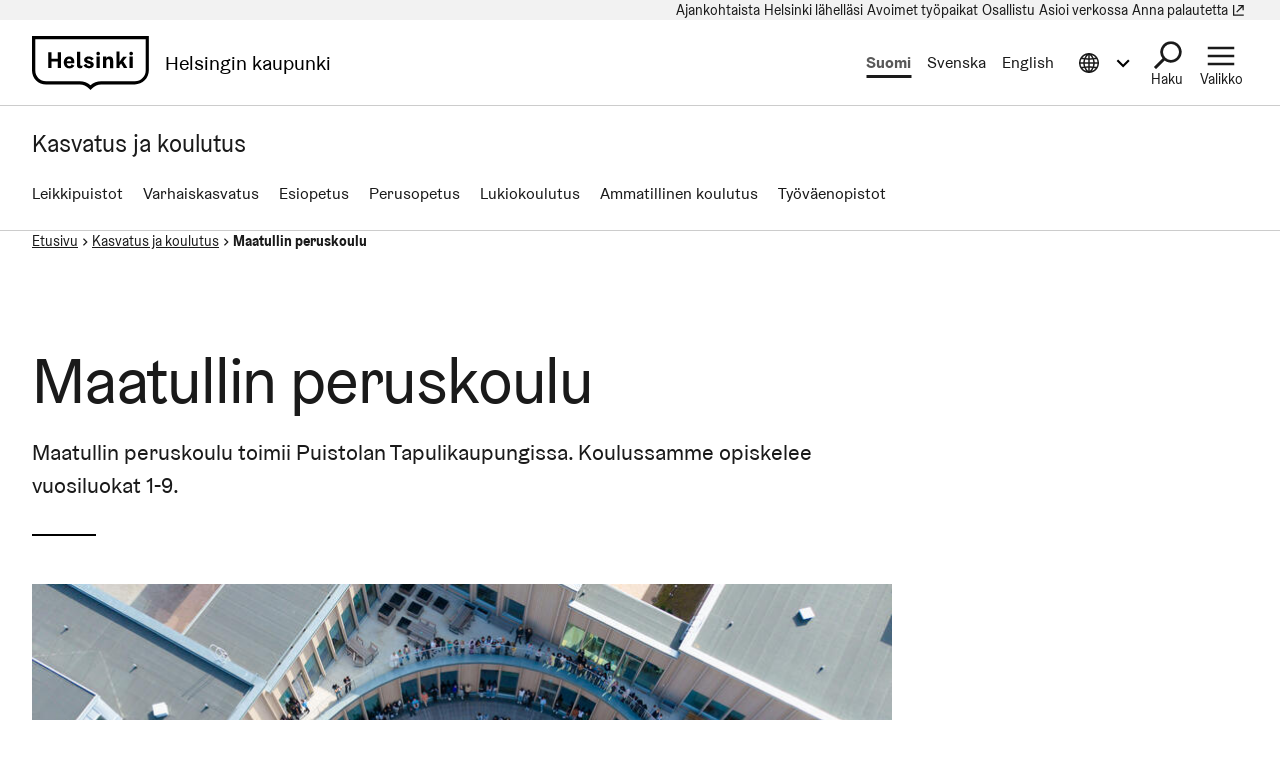

--- FILE ---
content_type: text/html; charset=UTF-8
request_url: https://www.hel.fi/fi/kasvatus-ja-koulutus/maatullin-peruskoulu
body_size: 49269
content:

  

<!DOCTYPE html>
<html lang="fi" dir="ltr" prefix="og: https://ogp.me/ns#" class="hdbt-theme--tram">
  <head>
    <meta charset="utf-8" />
<script src="https://www.hel.fi/etusivu-assets/modules/contrib/helfi_platform_config/modules/hdbt_cookie_banner/assets/js/hds-cookie-consent.min.js?v=1.0.1" type="text/javascript"></script>
<meta name="description" content="Maatullin peruskoulu toimii Puistolan Tapulikaupungissa. Koulussamme opiskelee vuosiluokat 1-9." />
<link rel="canonical" href="/fi/kasvatus-ja-koulutus/maatullin-peruskoulu" />
<meta property="og:site_name" content="Helsingin kaupunki" />
<meta property="og:url" content="https://www.hel.fi/fi/kasvatus-ja-koulutus/maatullin-peruskoulu" />
<meta property="og:title" content="Maatullin peruskoulu" />
<meta property="og:description" content="Maatullin peruskoulu toimii Puistolan Tapulikaupungissa. Koulussamme opiskelee vuosiluokat 1-9." />
<meta property="og:image" content="https://stplattaprod.blob.core.windows.net/kasvatuskoulutus76e5cprod/styles/1.9_1200w_630h/azure/metsaaukio_0.jpg?h=52d3fcb6&amp;itok=BQOfciAp" />
<meta name="twitter:card" content="summary_large_image" />
<meta name="twitter:description" content="Maatullin peruskoulu toimii Puistolan Tapulikaupungissa. Koulussamme opiskelee vuosiluokat 1-9." />
<meta name="twitter:title" content="Maatullin peruskoulu" />
<meta name="twitter:image" content="https://stplattaprod.blob.core.windows.net/kasvatuskoulutus76e5cprod/metsaaukio_0.jpg" />
<meta name="MobileOptimized" content="width" />
<meta name="HandheldFriendly" content="true" />
<meta name="viewport" content="width=device-width, initial-scale=1.0" />
<meta name="helfi_content_type" content="tpr_unit" class="elastic" />
<meta name="helfi_content_id" content="7113" class="elastic" />
<link rel="alternate" hreflang="fi" href="https://www.hel.fi/fi/kasvatus-ja-koulutus/maatullin-peruskoulu" />
<link rel="alternate" hreflang="sv" href="https://www.hel.fi/sv/fostran-och-utbildning/grundskolan-maatullin-peruskoulu" />
<link rel="alternate" hreflang="en" href="https://www.hel.fi/en/childhood-and-education/maatulli-comprehensive-school" />

    <title>Maatullin peruskoulu | Helsingin kaupunki</title>
    <noscript><style>div.nav-toggle { display: none; }</style></noscript>
    <link rel="icon" href="/kasko-assets/themes/contrib/hdbt/src/images/favicon/favicon-32x32.ico" sizes="any">
    <link rel="icon" href="/kasko-assets/themes/contrib/hdbt/src/images/favicon/favicon.svg" type="image/svg+xml">
    <link rel="apple-touch-icon" href="/kasko-assets/themes/contrib/hdbt/src/images/favicon/apple-touch-icon.png">
    <link rel="manifest" href="/kasko-assets/themes/contrib/hdbt/src/images/favicon/manifest.webmanifest">
    <link rel="stylesheet" media="all" href="/kasko-assets/sites/default/files/css/css_XTbIVMq215pNp-jq0SMJnBDjEXFEDYhv8fy16webXEw.css?delta=0&amp;language=fi&amp;theme=hdbt_subtheme&amp;include=eJxFyFEKwCAIANALVR5pKEkGrknaoNtvsI99vieVAgbeuelFqEleH74ohE-GL7PH1j5aMpzYJpo41LkMtfxT1rBF2l24Jt8efAKh8wMy6yXl" />
<link rel="stylesheet" media="all" href="/kasko-assets/sites/default/files/css/css_CUP3cbEJP6-ZjUX9R7CKGu0PepTdTZBB3wHHaPsgCmE.css?delta=1&amp;language=fi&amp;theme=hdbt_subtheme&amp;include=eJxFyFEKwCAIANALVR5pKEkGrknaoNtvsI99vieVAgbeuelFqEleH74ohE-GL7PH1j5aMpzYJpo41LkMtfxT1rBF2l24Jt8efAKh8wMy6yXl" />

    <script type="application/json" data-drupal-selector="drupal-settings-json">{"path":{"baseUrl":"\/","pathPrefix":"fi\/kasvatus-ja-koulutus\/","currentPath":"tpr-unit\/7113","currentPathIsAdmin":false,"isFront":false,"currentLanguage":"fi"},"pluralDelimiter":"\u0003","suppressDeprecationErrors":true,"hdbt_cookie_banner":{"apiUrl":"https:\/\/www.hel.fi\/en\/api\/cookie-banner","langcode":"fi","theme":"black","settingsPageSelector":".cookie-settings","settingsPageUrl":"https:\/\/www.hel.fi\/fi\/evasteasetukset"},"helfi_navigation":{"links":{"api":"https:\/\/www.hel.fi\/fi\/kasvatus-ja-koulutus\/api\/v1\/global-mobile-menu","canonical":"https:\/\/www.hel.fi\/fi"}},"reactAndShareApiKey":"gjhfvh3m4xcvnred","siteName":"Kasvatus ja koulutus","askemMonitoringEnabled":true,"embedded_media_attributes":{"7113":{"src":"https:\/\/palvelukartta.hel.fi\/fi\/embed\/unit\/7113","title":"Sijainti kartalla","type":"map","skipLinkAfterId":"map-1110233473-after","skipLinkBeforeId":"map-258791393-before","cookieConsentGroups":["bypass"]}},"hdbt":{"language_toast_dropdown":true,"current_language":"fi","global_menu":true,"search_dropdown":true,"otherlangs_dropdown":true},"matomo_site_id":"884","helfi_instance_name":"kasvatus-koulutus","helfi_environment":"prod","csp":{"nonce":"E-qntDJcJsjAAseyI7g3Kg"},"menu_depth":6,"user":{"uid":0,"permissionsHash":"6882536001b704a68b42afaa30d1debe991bf92001ad5914f8d05495d288b1c3"}}</script>
<script src="/kasko-assets/core/assets/vendor/jquery/jquery.min.js?v=4.0.0-rc.1"></script>
<script src="/kasko-assets/sites/default/files/js/js_Y8d9e5pX1RJ9L-mi02gBLnNATXPvXRq0sZKlaPMk-z0.js?scope=header&amp;delta=1&amp;language=fi&amp;theme=hdbt_subtheme&amp;include=[base64]"></script>
<script src="/kasko-assets/themes/contrib/hdbt/dist/js/hyphenopoly/Hyphenopoly_Loader.js?v=drupal-51"></script>
<script src="/kasko-assets/sites/default/files/js/js_KIAH05Cj7RC819Vl6prgEX-VYa11QoXutOnKn33KJ88.js?scope=header&amp;delta=3&amp;language=fi&amp;theme=hdbt_subtheme&amp;include=[base64]"></script>
<script src="/kasko-assets/themes/contrib/hdbt/dist/js/hyphenopolySettings.min.js?v=drupal-51"></script>

  </head>
  <body>
        <a href="#main-content" class="focusable skip-link skip-link--skip-to-main" id="skip-to-main">
      Hyppää pääsisältöön
    </a>
    
      <div id="dialog-off-canvas-main-canvas" class="dialog-off-canvas-main-canvas" data-off-canvas-main-canvas>
    

  
    <div id="menu" class="nav-toggle-target"></div>

  <div id="search" class="nav-toggle-target"></div>

  <div id="otherlangs" class="nav-toggle-target"></div>


      <div id="language-toast--fi" class="nav-toggle-target nav-toggle-target--toast"></div>
      <div id="language-toast--sv" class="nav-toggle-target nav-toggle-target--toast"></div>
      <div id="language-toast--en" class="nav-toggle-target nav-toggle-target--toast"></div>
  
<div data-published class="wrapper no-sidebar no-sidebar-first no-sidebar-second no-section-nav">
      <header role="banner" class="header">
                <div class="header-top">
    
  <nav aria-label="Pikalinkit">

              


      
      
      <ul menu_type="header-top-navigation" max_depth="1" level="1" theme_suggestion="menu__external_header_top_navigation" class="menu menu--level-0">
                                                   
            
      
      
            
      <li class="menu__item">
        <span class="menu__link-wrapper">
                      <a href="https://www.hel.fi/fi/uutiset" class="menu__link"><span class="menu__link__text">Ajankohtaista</span></a>          
          
                  </span>
              </li>
                                                   
            
      
      
            
      <li class="menu__item">
        <span class="menu__link-wrapper">
                      <a href="https://www.hel.fi/fi/helsinki-lahellasi" class="menu__link"><span class="menu__link__text">Helsinki lähelläsi</span></a>          
          
                  </span>
              </li>
                                                   
            
      
      
            
      <li class="menu__item">
        <span class="menu__link-wrapper">
                      <a href="https://www.hel.fi/fi/avoimet-tyopaikat" class="menu__link"><span class="menu__link__text">Avoimet työpaikat</span></a>          
          
                  </span>
              </li>
                                                   
            
      
      
            
      <li class="menu__item">
        <span class="menu__link-wrapper">
                      <a href="https://www.hel.fi/fi/paatoksenteko-ja-hallinto/osallistu-ja-vaikuta" class="menu__link"><span class="menu__link__text">Osallistu</span></a>          
          
                  </span>
              </li>
                                                   
            
      
      
            
      <li class="menu__item">
        <span class="menu__link-wrapper">
                      <a href="https://www.hel.fi/fi/asioi-verkossa" class="menu__link"><span class="menu__link__text">Asioi verkossa</span></a>          
          
                  </span>
              </li>
                                                   
            
      
      
            
      <li data-external class="menu__item">
        <span class="menu__link-wrapper">
                      <a href="https://palautteet.hel.fi/" class="menu__link" data-is-external="true"><span class="menu__link__text">Anna palautetta</span><span class="link__type link__type--external"></span><span class="visually-hidden" lang="fi" dir="ltr">(Linkki johtaa ulkoiseen palveluun)</span></a>          
          
                  </span>
              </li>
        </ul>
  


      </nav>

  </div>

      
                              <div  id="header-branding" class="header-branding">
          
                                                            
          
          <div id="block-hdbt-subtheme-sitebranding" class="block--branding">
  
    
        <a href="https://www.hel.fi/fi" class="logo logo--header" id="logo--header" rel="home">    

  




    



<span class="hel-icon hel-icon--helsinki logo__icon logo__icon--fi" role="img"  aria-labelledby="hdbt-icon--299346671" >
      <span class="is-hidden" id="hdbt-icon--299346671">Helsinki-kehystunnus</span>
    </span>    <span class="city-name">Helsingin kaupunki</span>
  
</a>
</div>
 
          <div class="language-wrapper">
            

<nav aria-labelledby="block-hdbt-subtheme-language-switcher-menu" class="language-switcher-language-url block--language-switcher" role="navigation" data-hdbt-selector="language-switcher">
  <span class="is-hidden" id="block-hdbt-subtheme-language-switcher-menu">Valitse sivuston kieli</span>
  
    
        <div  block_id="hdbt_subtheme_language_switcher" class="language-switcher js-language-switcher">
    <div class="language-links">
                                                                      
                
                                              
                  <span class="language-link__wrapper">
            <a
               class="language-link is-disabled"
               href="/fi/kasvatus-ja-koulutus/maatullin-peruskoulu"
               lang="fi"
               aria-current="true"
            >Suomi
            </a>
          </span>
                
                                                                      
                
                          
                  <span class="language-link__wrapper">
            <a
               class="language-link"
               href="/sv/fostran-och-utbildning/grundskolan-maatullin-peruskoulu"
               lang="sv"
              
            >Svenska
            </a>
          </span>
                
                                                                      
                
                          
                  <span class="language-link__wrapper">
            <a
               class="language-link"
               href="/en/childhood-and-education/maatulli-comprehensive-school"
               lang="en"
              
            >English
            </a>
          </span>
                
          </div>
  </div>

  </nav>
 
                                        


        



<div  class="nav-toggle nav-toggle--otherlangs">
  <button  class="nav-toggle__button js-otherlangs-button" aria-expanded="false" aria-controls="otherlangs-dropdown" >
    <span class="nav-toggle__label  nav-toggle__label--open">      <span aria-hidden="true"></span>
    <span class="visually-hidden">Avaa tietoa muilla kielillä valikko</span>
  </span>
    <span class="nav-toggle__label  nav-toggle__label--close">      <span aria-hidden="true"></span>
    <span class="visually-hidden">Sulje tietoa muilla kielillä valikko</span>
  </span>
  </button>
</div>
  
                      </div>

                                  
  


        
    <nav id="otherlangs-dropdown"  class="nav-toggle-dropdown nav-toggle-dropdown--otherlangs js-otherlangs-dropdown" aria-labelledby="otherlangs-dropdown-menu">
    <span class="is-hidden" id="otherlangs-dropdown-menu">Tietoa muilla kielillä valikko</span>

  <div class="nav-toggle-dropdown__wrapper">
    <div class="nav-toggle-dropdown__content">
              



<ul class="headerlanguagelinks__menu-dropdown">
      <li>
            <div  class="headerlanguagelinks__link headerlanguagelinks__link--nolink">
      Muut kielet
    </div>
  
              <ul class="headerlanguagelinks__group">
                      <li>      
                  
    
    <a href="https://www.hel.fi/ar" class="headerlanguagelinks__link">    

  




      <span class="link__text" lang="ar">الصفحة الرئيسية باللغة العربية</span>
    
</a>
  </li>
                      <li>      
                  
    
    <a href="https://www.hel.fi/so" class="headerlanguagelinks__link">    

  




      <span class="link__text" lang="so">Bogga hore ee af soomaaliga</span>
    
</a>
  </li>
                      <li>      
                  
    
    <a href="https://www.hel.fi/uk" class="headerlanguagelinks__link">    

  




      <span class="link__text" lang="uk">Домашня сторінка українською мовою</span>
    
</a>
  </li>
                      <li>      
                  
    
    <a href="https://www.hel.fi/ru" class="headerlanguagelinks__link">    

  




      <span class="link__text" lang="ru">Главная страница на русском языке</span>
    
</a>
  </li>
                      <li>      
                  
    
    <a href="https://www.hel.fi/et" class="headerlanguagelinks__link">    

  




      <span class="link__text" lang="et">Eestikeelne esileht</span>
    
</a>
  </li>
                  </ul>
          </li>
      <li>
            <div  class="headerlanguagelinks__link headerlanguagelinks__link--nolink">
      Tietoa muilla kielillä
    </div>
  
              <ul class="headerlanguagelinks__group">
                      <li>      
        
    
    <a href="https://selkokieli.hel.fi" class="headerlanguagelinks__link" data-is-external="true">    

  




      <span class="link__text">Selkosuomi</span>
    <span class="link__type link__type--external"></span><span class="visually-hidden" lang="fi" dir="ltr">(Linkki johtaa ulkoiseen palveluun)</span>
</a>
  </li>
                      <li>      
        
    
    <a href="https://viittomakieli.hel.fi" class="headerlanguagelinks__link" data-is-external="true">    

  




      <span class="link__text">Viittomakieli</span>
    <span class="link__type link__type--external"></span><span class="visually-hidden" lang="fi" dir="ltr">(Linkki johtaa ulkoiseen palveluun)</span>
</a>
  </li>
                  </ul>
          </li>
      <li>
            <div  class="headerlanguagelinks__link headerlanguagelinks__link--nolink">
      Matkailijoille
    </div>
  
              <ul class="headerlanguagelinks__group">
                      <li>      
        
    
    <a href="https://www.myhelsinki.fi/fi" class="headerlanguagelinks__link" data-is-external="true">    

  




      <span class="link__text">myhelsinki.fi</span>
    <span class="link__type link__type--external"></span><span class="visually-hidden" lang="fi" dir="ltr">(Linkki johtaa ulkoiseen palveluun)</span>
</a>
  </li>
                  </ul>
          </li>
      <li>
            <div  class="headerlanguagelinks__link headerlanguagelinks__link--nolink">
      Maahanmuuttajille
    </div>
  
              <ul class="headerlanguagelinks__group">
                      <li>      
        
    
    <a href="https://www.hel.fi/fi/paatoksenteko-ja-hallinto/tietoa-helsingista/kansainvalisyys-ja-muuttajat/tervetuloa-helsinkiin" class="headerlanguagelinks__link">    

  




      <span class="link__text">Kotoutumispalvelut</span>
    
</a>
  </li>
                  </ul>
          </li>
  </ul>

          </div>
  </div>

  </nav>
  


                        




<div  class="nav-toggle nav-toggle--search">
  <button  class="nav-toggle__button js-search-button" aria-expanded="false" aria-controls="search-dropdown" >
    <span class="nav-toggle__label  nav-toggle__label--open">      <span>Haku</span>
  </span>
    <span class="nav-toggle__label  nav-toggle__label--close">      <span>Sulje</span>
  </span>
  </button>
</div>


  <div id="search-dropdown"  class="nav-toggle-dropdown nav-toggle-dropdown--search js-search-dropdown">

  <div class="nav-toggle-dropdown__wrapper">
    <div class="nav-toggle-dropdown__content">
          <div class="header-search-wrapper">
      <div class="header-search__title">Hae Helsingin kaupungin sivuilta</div>
      <form class="helfi-search__form" action="https://www.hel.fi/haku" role="search">
  <div class="form-item hds-text-input">
          <label class="hds-text-input__label" for="search-form-header">Mitä haet?</label>
        <div class="hds-text-input__input-wrapper">
      <input type="search" id="search-form-header" name="q" value="" size="30" maxlength="128" class="form-text hds-text-input__input" >
    </div>
  </div>
  <button class="hds-button hds-button--primary helfi-search__submit-button" type="submit" value="Submit">
    <span class="hds-button__label">Hae</span>
  </button>
</form>
      <noscript class="header-search__javascript-disabled">
                <p>
          <a href="https://www.hel.fi/haku">    

  




          Hel.fi-verkkopalvelun haku
        
</a>
          käyttää JavaScriptiä. Selaimesi ei tue JavaScriptiä tai se on pois käytöstä. Tarkista selaimesi asetukset ja yritä uudelleen.
        </p>
      </noscript>
      <div class="search-container__links-container">
        <div class="search-container__link">
                              <a href="https://tapahtumat.hel.fi/fi/" class="search__link-external" data-is-external="true">    

  




          Hae tapahtumia
          <span class="link__type link__type--external"></span><span class="visually-hidden" lang="fi" dir="ltr">(Linkki johtaa ulkoiseen palveluun)</span>
</a>
          <p>Kaupungin ajankohtaisia tapahtumia voit hakea Tapahtumat.hel.fi-sivustolla.</p>
        </div>
        <div class="search-container__link">
                    <a href="https://paatokset.hel.fi/fi/asia" class="search__link-external" data-is-external="true">    

  




          Hae päätöksiä
          <span class="link__type link__type--external"></span><span class="visually-hidden" lang="fi" dir="ltr">(Linkki johtaa ulkoiseen palveluun)</span>
</a>
          <p>Kaupungin tekemiä päätöksiä voit hakea Päätökset-sivustolla.</p>
        </div>
      </div>
    </div>
      </div>
  </div>

  </div>

          
          
  

  
  



<div  class="nav-toggle nav-toggle--menu">
  <button  class="nav-toggle__button js-menu-toggle-button" aria-expanded="false" aria-controls="nav-toggle-dropdown--menu" >
    <span class="nav-toggle__label  nav-toggle__label--open">      <span>Valikko</span>
  </span>
    <span class="nav-toggle__label  nav-toggle__label--close">      <span>Sulje</span>
  </span>
  </button>
</div>


  
    <nav id="nav-toggle-dropdown--menu"  class="nav-toggle-dropdown nav-toggle-dropdown--menu js-menu-dropdown" aria-labelledby="nav-toggle-dropdown--menu-menu">
    <span class="is-hidden" id="nav-toggle-dropdown--menu-menu">Navigaatiovalikko</span>

  <div class="nav-toggle-dropdown__wrapper">
    <div class="nav-toggle-dropdown__content">
            <div class="mega-and-mobilemenu">
                <div id="block-external-menu-mega-menu">
  
    
      




  
  
         
              
          <ul menu_type="main" max_depth="2" level="1" expand_all_items theme_suggestion="menu__external_menu__mega_menu" class="megamenu">
                                                                      
                    
          <li class="megamenu__item megamenu__item--has-children megamenu__item--level-2">

            
                          <a href="/fi/sosiaali-ja-terveyspalvelut" class="megamenu__link"><span class="megamenu__link__text">Sosiaali- ja terveyspalvelut</span></a>                        
              
         
              
          <ul menu_type="main" max_depth="2" level="1" expand_all_items theme_suggestion="menu__external_menu__mega_menu" class="megamenu megamenu__subnav">
                                                
                    
          <li class="megamenu__item megamenu__item--level-3">

            
                          <a href="/fi/sosiaali-ja-terveyspalvelut/terveydenhoito" class="megamenu__link"><span class="megamenu__link__text">Terveydenhoito</span></a>                                  </li>
                                                
                    
          <li class="megamenu__item megamenu__item--level-3">

            
                          <a href="/fi/sosiaali-ja-terveyspalvelut/senioripalvelut" class="megamenu__link"><span class="megamenu__link__text">Senioripalvelut</span></a>                                  </li>
                                                
                    
          <li class="megamenu__item megamenu__item--level-3">

            
                          <a href="/fi/sosiaali-ja-terveyspalvelut/lasten-ja-perheiden-palvelut" class="megamenu__link"><span class="megamenu__link__text">Lasten ja perheiden palvelut</span></a>                                  </li>
                                                
                    
          <li class="megamenu__item megamenu__item--level-3">

            
                          <a href="/fi/sosiaali-ja-terveyspalvelut/sosiaalinen-ja-taloudellinen-tuki" class="megamenu__link"><span class="megamenu__link__text">Sosiaalinen ja taloudellinen tuki</span></a>                                  </li>
                                                
                    
          <li class="megamenu__item megamenu__item--level-3">

            
                          <a href="/fi/sosiaali-ja-terveyspalvelut/vammaispalvelut" class="megamenu__link"><span class="megamenu__link__text">Vammaispalvelut</span></a>                                  </li>
                                                
                    
          <li class="megamenu__item megamenu__item--level-3">

            
                          <a href="/fi/sosiaali-ja-terveyspalvelut/asiakkaan-tiedot-ja-oikeudet" class="megamenu__link"><span class="megamenu__link__text">Asiakkaan tiedot ja oikeudet</span></a>                                  </li>
              </ul>
      

                      </li>
                                                                      
                    
          <li class="megamenu__item megamenu__item--has-children megamenu__item--level-2">

            
                          <a href="/fi/kasvatus-ja-koulutus/kasvatus-ja-koulutus" class="megamenu__link"><span class="megamenu__link__text">Kasvatus ja koulutus</span></a>                        
              
         
              
          <ul menu_type="main" max_depth="2" level="1" expand_all_items theme_suggestion="menu__external_menu__mega_menu" class="megamenu megamenu__subnav">
                                                
                    
          <li class="megamenu__item megamenu__item--level-3">

            
                          <a href="/fi/kasvatus-ja-koulutus/leikkipuisto-ja-perhetalotoiminta" class="megamenu__link"><span class="megamenu__link__text">Leikkipuistot</span></a>                                  </li>
                                                
                    
          <li class="megamenu__item megamenu__item--level-3">

            
                          <a href="/fi/kasvatus-ja-koulutus/varhaiskasvatus" class="megamenu__link"><span class="megamenu__link__text">Varhaiskasvatus</span></a>                                  </li>
                                                
                    
          <li class="megamenu__item megamenu__item--level-3">

            
                          <a href="/fi/kasvatus-ja-koulutus/esiopetus" class="megamenu__link"><span class="megamenu__link__text">Esiopetus</span></a>                                  </li>
                                                
                    
          <li class="megamenu__item megamenu__item--level-3">

            
                          <a href="/fi/kasvatus-ja-koulutus/perusopetus-testi-kuvakoe-0" class="megamenu__link"><span class="megamenu__link__text">Perusopetus</span></a>                                  </li>
                                                
                    
          <li class="megamenu__item megamenu__item--level-3">

            
                          <a href="/fi/kasvatus-ja-koulutus/lukiokoulutus" class="megamenu__link"><span class="megamenu__link__text">Lukiokoulutus</span></a>                                  </li>
                                                
                    
          <li class="megamenu__item megamenu__item--level-3">

            
                          <a href="/fi/kasvatus-ja-koulutus/ammatillinen-koulutus" class="megamenu__link"><span class="megamenu__link__text">Ammatillinen koulutus</span></a>                                  </li>
                                                
                    
          <li class="megamenu__item megamenu__item--level-3">

            
                          <a href="/fi/kasvatus-ja-koulutus/tyovaenopistot" class="megamenu__link"><span class="megamenu__link__text">Työväenopistot</span></a>                                  </li>
              </ul>
      

                      </li>
                                                                      
                    
          <li class="megamenu__item megamenu__item--has-children megamenu__item--level-2">

            
                          <a href="/fi/asuminen" class="megamenu__link"><span class="megamenu__link__text">Asuminen</span></a>                        
              
         
              
          <ul menu_type="main" max_depth="2" level="1" expand_all_items theme_suggestion="menu__external_menu__mega_menu" class="megamenu megamenu__subnav">
                                                
                    
          <li class="megamenu__item megamenu__item--level-3">

            
                          <a href="/fi/asuminen/hekan-vuokra-asunnot" class="megamenu__link"><span class="megamenu__link__text">Hekan vuokra-asunnot</span></a>                                  </li>
                                                
                    
          <li class="megamenu__item megamenu__item--level-3">

            
                          <a href="/fi/asuminen/vapaarahoitteiset-vuokra-asunnot" class="megamenu__link"><span class="megamenu__link__text">Vapaarahoitteiset vuokra-asunnot</span></a>                                  </li>
                                                
                    
          <li class="megamenu__item megamenu__item--level-3">

            
                          <a href="/fi/asuminen/asumisoikeusasunnot" class="megamenu__link"><span class="megamenu__link__text">Asumisoikeusasunnot</span></a>                                  </li>
                                                
                    
          <li class="megamenu__item megamenu__item--level-3">

            
                          <a href="/fi/asuminen/omistusasunnot" class="megamenu__link"><span class="megamenu__link__text">Omistusasunnot</span></a>                                  </li>
                                                
                    
          <li class="megamenu__item megamenu__item--level-3">

            
                          <a href="/fi/asuminen/asuminen-ja-terveys" class="megamenu__link"><span class="megamenu__link__text">Asuminen ja terveys</span></a>                                  </li>
              </ul>
      

                      </li>
                                                                      
                    
          <li class="megamenu__item megamenu__item--has-children megamenu__item--level-2">

            
                          <a href="/fi/kaupunkiymparisto-ja-liikenne" class="megamenu__link"><span class="megamenu__link__text">Kaupunkiympäristö ja liikenne</span></a>                        
              
         
              
          <ul menu_type="main" max_depth="2" level="1" expand_all_items theme_suggestion="menu__external_menu__mega_menu" class="megamenu megamenu__subnav">
                                                
                    
          <li class="megamenu__item megamenu__item--level-3">

            
                          <a href="/fi/kaupunkiymparisto-ja-liikenne/kaupunkisuunnittelu-ja-rakentaminen" class="megamenu__link"><span class="megamenu__link__text">Kaupunkisuunnittelu ja rakentaminen</span></a>                                  </li>
                                                
                    
          <li class="megamenu__item megamenu__item--level-3">

            
                          <a href="/fi/kaupunkiymparisto-ja-liikenne/tontit-ja-rakentamisen-luvat" class="megamenu__link"><span class="megamenu__link__text">Tontit ja rakentamisen luvat</span></a>                                  </li>
                                                
                    
          <li class="megamenu__item megamenu__item--level-3">

            
                          <a href="/fi/kaupunkiymparisto-ja-liikenne/kunnossapito" class="megamenu__link"><span class="megamenu__link__text">Kunnossapito</span></a>                                  </li>
                                                
                    
          <li class="megamenu__item megamenu__item--level-3">

            
                          <a href="/fi/kaupunkiymparisto-ja-liikenne/ympariston-ja-luonnon-suojelu" class="megamenu__link"><span class="megamenu__link__text">Ympäristön ja luonnon suojelu</span></a>                                  </li>
                                                
                    
          <li class="megamenu__item megamenu__item--level-3">

            
                          <a href="/fi/kaupunkiymparisto-ja-liikenne/pysakointi" class="megamenu__link"><span class="megamenu__link__text">Pysäköinti</span></a>                                  </li>
                                                
                    
          <li class="megamenu__item megamenu__item--level-3">

            
                          <a href="/fi/kaupunkiymparisto-ja-liikenne/pyoraily" class="megamenu__link"><span class="megamenu__link__text">Pyöräily</span></a>                                  </li>
              </ul>
      

                      </li>
                                                                      
                    
          <li class="megamenu__item megamenu__item--has-children megamenu__item--level-2">

            
                          <a href="/fi/kulttuuri-ja-vapaa-aika" class="megamenu__link"><span class="megamenu__link__text">Kulttuuri ja vapaa-aika</span></a>                        
              
         
              
          <ul menu_type="main" max_depth="2" level="1" expand_all_items theme_suggestion="menu__external_menu__mega_menu" class="megamenu megamenu__subnav">
                                                
                    
          <li class="megamenu__item megamenu__item--level-3">

            
                          <a href="/fi/kulttuuri-ja-vapaa-aika/liikunta" class="megamenu__link"><span class="megamenu__link__text">Liikunta</span></a>                                  </li>
                                                
                    
          <li class="megamenu__item megamenu__item--level-3">

            
                          <a href="/fi/kulttuuri-ja-vapaa-aika/ulkoilu-puistot-ja-luontokohteet" class="megamenu__link"><span class="megamenu__link__text">Ulkoilu, puistot ja luontokohteet</span></a>                                  </li>
                                                
                    
          <li class="megamenu__item megamenu__item--level-3">

            
                          <a href="/fi/kulttuuri-ja-vapaa-aika/kulttuuri" class="megamenu__link"><span class="megamenu__link__text">Kulttuuri</span></a>                                  </li>
                                                
                    
          <li class="megamenu__item megamenu__item--level-3">

            
                          <a href="https://www.hel.fi/fi/kulttuuri-ja-vapaa-aika/kirjastot-helsingissa" class="megamenu__link"><span class="megamenu__link__text">Kirjastot</span></a>                                  </li>
                                                
                    
          <li class="megamenu__item megamenu__item--level-3">

            
                          <a href="/fi/kulttuuri-ja-vapaa-aika/tapahtumat" class="megamenu__link"><span class="megamenu__link__text">Tapahtumat ja harrastukset</span></a>                                  </li>
                                                
                    
          <li class="megamenu__item megamenu__item--level-3">

            
                          <a href="/fi/kulttuuri-ja-vapaa-aika/ikaantyneille" class="megamenu__link"><span class="megamenu__link__text">Ikääntyneille</span></a>                                  </li>
                                                
                    
          <li data-external class="megamenu__item megamenu__item--level-3">

            
                          <a href="https://nuorten.hel.fi/" class="megamenu__link" data-is-external="true"><span class="megamenu__link__text">Nuorille</span><span class="link__type link__type--external"></span><span class="visually-hidden" lang="fi" dir="ltr">(Linkki johtaa ulkoiseen palveluun)</span></a>                                  </li>
              </ul>
      

                      </li>
                                                                      
                    
          <li class="megamenu__item megamenu__item--has-children megamenu__item--level-2">

            
                          <a href="/fi/yritykset-ja-tyo" class="megamenu__link"><span class="megamenu__link__text">Yritykset ja työ</span></a>                        
              
         
              
          <ul menu_type="main" max_depth="2" level="1" expand_all_items theme_suggestion="menu__external_menu__mega_menu" class="megamenu megamenu__subnav">
                                                
                    
          <li class="megamenu__item megamenu__item--level-3">

            
                          <a href="/fi/yritykset-ja-tyo/tyonhakijat" class="megamenu__link"><span class="megamenu__link__text">Työnhakijat</span></a>                                  </li>
                                                
                    
          <li class="megamenu__item megamenu__item--level-3">

            
                          <a href="/fi/yritykset-ja-tyo/tyonantajat" class="megamenu__link"><span class="megamenu__link__text">Työnantajat</span></a>                                  </li>
                                                
                    
          <li class="megamenu__item megamenu__item--level-3">

            
                          <a href="/fi/yritykset-ja-tyo/perusta-yritys" class="megamenu__link"><span class="megamenu__link__text">Perusta yritys</span></a>                                  </li>
                                                
                    
          <li class="megamenu__item megamenu__item--level-3">

            
                          <a href="/fi/yritykset-ja-tyo/kasvata-liiketoimintaa" class="megamenu__link"><span class="megamenu__link__text">Kasvata liiketoimintaa</span></a>                                  </li>
                                                
                    
          <li class="megamenu__item megamenu__item--level-3">

            
                          <a href="/fi/yritykset-ja-tyo/kehita-ja-kokeile" class="megamenu__link"><span class="megamenu__link__text">Kehitä ja kokeile</span></a>                                  </li>
                                                
                    
          <li class="megamenu__item megamenu__item--level-3">

            
                          <a href="/fi/yritykset-ja-tyo/kehita-matkailua-ja-tapahtumia" class="megamenu__link"><span class="megamenu__link__text">Kehitä matkailua ja tapahtumia</span></a>                                  </li>
                                                
                    
          <li class="megamenu__item megamenu__item--level-3">

            
                          <a href="/fi/yritykset-ja-tyo/hae-lupia-ja-tiloja" class="megamenu__link"><span class="megamenu__link__text">Hae lupia ja tiloja</span></a>                                  </li>
              </ul>
      

                      </li>
                                                                      
                    
          <li class="megamenu__item megamenu__item--has-children megamenu__item--level-2">

            
                          <a href="/fi/paatoksenteko-ja-hallinto" class="megamenu__link"><span class="megamenu__link__text">Päätöksenteko ja hallinto</span></a>                        
              
         
              
          <ul menu_type="main" max_depth="2" level="1" expand_all_items theme_suggestion="menu__external_menu__mega_menu" class="megamenu megamenu__subnav">
                                                
                    
          <li data-external class="megamenu__item megamenu__item--level-3">

            
                          <a href="https://paatokset.hel.fi" class="megamenu__link" data-is-external="true"><span class="megamenu__link__text">Päätökset</span><span class="link__type link__type--external"></span><span class="visually-hidden" lang="fi" dir="ltr">(Linkki johtaa ulkoiseen palveluun)</span></a>                                  </li>
                                                
                    
          <li class="megamenu__item megamenu__item--level-3">

            
                          <a href="/fi/paatoksenteko-ja-hallinto/strategia-ja-talous" class="megamenu__link"><span class="megamenu__link__text">Strategia ja talous</span></a>                                  </li>
                                                
                    
          <li class="megamenu__item megamenu__item--level-3">

            
                          <a href="/fi/paatoksenteko-ja-hallinto/kaupungin-organisaatio" class="megamenu__link"><span class="megamenu__link__text">Kaupungin organisaatio</span></a>                                  </li>
                                                
                    
          <li class="megamenu__item megamenu__item--level-3">

            
                          <a href="/fi/paatoksenteko-ja-hallinto/osallistu-ja-vaikuta" class="megamenu__link"><span class="megamenu__link__text">Osallistu ja vaikuta</span></a>                                  </li>
                                                
                    
          <li class="megamenu__item megamenu__item--level-3">

            
                          <a href="/fi/paatoksenteko-ja-hallinto/tilavaraukset-ja-avustukset" class="megamenu__link"><span class="megamenu__link__text">Tilavaraukset ja avustukset</span></a>                                  </li>
                                                
                    
          <li class="megamenu__item megamenu__item--level-3">

            
                          <a href="/fi/paatoksenteko-ja-hallinto/tietoa-helsingista" class="megamenu__link"><span class="megamenu__link__text">Tietoa Helsingistä</span></a>                                  </li>
                                                
                    
          <li class="megamenu__item megamenu__item--level-3">

            
                          <a href="/fi/paatoksenteko-ja-hallinto/ota-yhteytta-helsingin-kaupunkiin" class="megamenu__link"><span class="megamenu__link__text">Ota yhteyttä</span></a>                                  </li>
              </ul>
      

                      </li>
              </ul>
      

  
  </div>

      </div>

      <div id="mmenu" class="mmenu">
        <div id="mmenu__panels" class="mmenu__panels"></div>
        <div class="mmenu__footer js-mmenu__footer">
                        
  <nav aria-label="Pikalinkit">

              


      
      
      <ul menu_type="header-top-navigation" max_depth="1" level="1" theme_suggestion="menu__external_header_top_navigation" class="menu menu--level-0">
                                                   
            
      
      
            
      <li class="menu__item">
        <span class="menu__link-wrapper">
                      <a href="https://www.hel.fi/fi/uutiset" class="menu__link"><span class="menu__link__text">Ajankohtaista</span></a>          
          
                  </span>
              </li>
                                                   
            
      
      
            
      <li class="menu__item">
        <span class="menu__link-wrapper">
                      <a href="https://www.hel.fi/fi/helsinki-lahellasi" class="menu__link"><span class="menu__link__text">Helsinki lähelläsi</span></a>          
          
                  </span>
              </li>
                                                   
            
      
      
            
      <li class="menu__item">
        <span class="menu__link-wrapper">
                      <a href="https://www.hel.fi/fi/avoimet-tyopaikat" class="menu__link"><span class="menu__link__text">Avoimet työpaikat</span></a>          
          
                  </span>
              </li>
                                                   
            
      
      
            
      <li class="menu__item">
        <span class="menu__link-wrapper">
                      <a href="https://www.hel.fi/fi/paatoksenteko-ja-hallinto/osallistu-ja-vaikuta" class="menu__link"><span class="menu__link__text">Osallistu</span></a>          
          
                  </span>
              </li>
                                                   
            
      
      
            
      <li class="menu__item">
        <span class="menu__link-wrapper">
                      <a href="https://www.hel.fi/fi/asioi-verkossa" class="menu__link"><span class="menu__link__text">Asioi verkossa</span></a>          
          
                  </span>
              </li>
                                                   
            
      
      
            
      <li data-external class="menu__item">
        <span class="menu__link-wrapper">
                      <a href="https://palautteet.hel.fi/" class="menu__link" data-is-external="true"><span class="menu__link__text">Anna palautetta</span><span class="link__type link__type--external"></span><span class="visually-hidden" lang="fi" dir="ltr">(Linkki johtaa ulkoiseen palveluun)</span></a>          
          
                  </span>
              </li>
        </ul>
  


      </nav>

  
          <div class="mmenu__logo">
                                    <a href="https://www.hel.fi/fi/kasvatus-ja-koulutus" class="mmenu__logo-link">    

  




              



<span class="hel-icon hel-icon--helsinki logo__icon logo__icon--fi" role="img"  aria-labelledby="hdbt-icon--739532339" >
      <span class="is-hidden" id="hdbt-icon--739532339">Helsinki-kehystunnus</span>
    </span>            
</a>
          </div>
        </div>
      </div>
        </div>
  </div>

  </nav>
 
                    
        </div>
      
                <div class="header-bottom">
    <nav aria-labelledby="block-hdbt-subtheme-mainnavigation-menu" id="block-hdbt-subtheme-mainnavigation" data-hdbt-selector="main-navigation" class="desktop-menu">
  <span class="is-hidden" id="block-hdbt-subtheme-mainnavigation-menu">Päävalikko</span>
                <div class="site-name__container">
    <a href="https://www.hel.fi/fi/kasvatus-ja-koulutus" class="site-name__link" rel="home">    

  




      <span class="site-name">Kasvatus ja koulutus</span>
    
</a>
    </div>
    



      
      
      <ul block_id="hdbt_subtheme_mainnavigation" class="menu menu--level-0">
                                                   
            
      
      
            
      <li class="menu__item menu__item--children menu__item--item-below">
        <span class="menu__link-wrapper">
                      <a href="/fi/kasvatus-ja-koulutus/leikkipuisto-ja-perhetalotoiminta" class="menu__link" id="aria-id-885467161" data-drupal-link-system-path="node/154"><span class="menu__link__text">Leikkipuistot</span></a>          
          
                      <button
              type="button"
              aria-expanded="false"
              aria-controls="menu--level-1-1216170260"
              aria-labelledby="aria-id-885467161"
              class="menu__toggle-button">
              <span class="hel-icon hel-icon--angle-down menu__toggle-button-icon" role="img"  aria-hidden="true" >
    </span>            </button>
                  </span>
                        
      
      <ul block_id="hdbt_subtheme_mainnavigation" id="menu--level-1-1216170260" class="menu menu--level-1">
                                                   
            
      
      
            
      <li class="menu__item">
        <span class="menu__link-wrapper">
                      <a href="/fi/kasvatus-ja-koulutus/leikkipuistot/mita-leikkipuistoissa-tehdaan" class="menu__link" data-drupal-link-system-path="node/155"><span class="menu__link__text">Mitä leikkipuistoissa tehdään?</span></a>          
          
                  </span>
              </li>
                                                   
            
      
      
            
      <li class="menu__item">
        <span class="menu__link-wrapper">
                      <a href="/fi/kasvatus-ja-koulutus/leikkipuistot/leikkipuistot-ja-perhetalot" class="menu__link" data-drupal-link-system-path="node/732"><span class="menu__link__text">Leikkipuistot ja perhetalot</span></a>          
          
                  </span>
              </li>
                                                   
            
      
      
            
      <li class="menu__item">
        <span class="menu__link-wrapper">
                      <a href="/fi/kasvatus-ja-koulutus/leikkipuistot/leikkipuistojen-kerhot" class="menu__link" data-drupal-link-system-path="tpr-service/3158"><span class="menu__link__text">Leikkipuistojen kerhot</span></a>          
          
                  </span>
              </li>
                                                   
            
      
      
            
      <li class="menu__item">
        <span class="menu__link-wrapper">
                      <a href="/fi/kasvatus-ja-koulutus/leikkipuistot/leikkipuistot-alueittain-ja-kartalla" class="menu__link" data-drupal-link-system-path="node/162"><span class="menu__link__text">Leikkipuistot alueittain ja kartalla</span></a>          
          
                  </span>
              </li>
                                                   
            
      
      
            
      <li class="menu__item">
        <span class="menu__link-wrapper">
                      <a href="/fi/kasvatus-ja-koulutus/leikkipuistot/leikkipuistojen-kesa" class="menu__link" data-drupal-link-system-path="node/641"><span class="menu__link__text">Leikkipuistojen kesä</span></a>          
          
                  </span>
              </li>
        </ul>
  
              </li>
                                                   
            
      
      
            
      <li class="menu__item menu__item--children menu__item--item-below">
        <span class="menu__link-wrapper">
                      <a href="/fi/kasvatus-ja-koulutus/varhaiskasvatus" class="menu__link" id="aria-id-1756701539" data-drupal-link-system-path="node/18"><span class="menu__link__text">Varhaiskasvatus</span></a>          
          
                      <button
              type="button"
              aria-expanded="false"
              aria-controls="menu--level-1-1013176248"
              aria-labelledby="aria-id-1756701539"
              class="menu__toggle-button">
              <span class="hel-icon hel-icon--angle-down menu__toggle-button-icon" role="img"  aria-hidden="true" >
    </span>            </button>
                  </span>
                        
      
      <ul block_id="hdbt_subtheme_mainnavigation" id="menu--level-1-1013176248" class="menu menu--level-1">
                                                   
            
      
      
            
      <li class="menu__item">
        <span class="menu__link-wrapper">
                      <a href="/fi/kasvatus-ja-koulutus/varhaiskasvatus/hakeminen-varhaiskasvatukseen" class="menu__link" data-drupal-link-system-path="tpr-service/8693"><span class="menu__link__text">Hakeminen varhaiskasvatukseen</span></a>          
          
                  </span>
              </li>
                                                   
            
      
      
            
      <li class="menu__item">
        <span class="menu__link-wrapper">
                      <a href="/fi/kasvatus-ja-koulutus/varhaiskasvatus/siirtohakemus-irtisanominen-keskeyttaminen-ja-vanhempainvapaat" class="menu__link" data-drupal-link-system-path="node/112"><span class="menu__link__text">Siirtohakemus, irtisanominen, keskeyttäminen ja vanhempainvapaat</span></a>          
          
                  </span>
              </li>
                                                   
            
      
      
            
      <li class="menu__item">
        <span class="menu__link-wrapper">
                      <a href="/fi/kasvatus-ja-koulutus/varhaiskasvatus/varhaiskasvatusmaksut" class="menu__link" data-drupal-link-system-path="node/33"><span class="menu__link__text">Varhaiskasvatusmaksut</span></a>          
          
                  </span>
              </li>
                                                   
            
      
      
            
      <li class="menu__item">
        <span class="menu__link-wrapper">
                      <a href="/fi/kasvatus-ja-koulutus/varhaiskasvatus/varhaiskasvatus-paivakodissa" class="menu__link" data-drupal-link-system-path="tpr-service/3958"><span class="menu__link__text">Varhaiskasvatus päiväkodissa</span></a>          
          
                  </span>
              </li>
                                                   
            
      
      
            
      <li class="menu__item">
        <span class="menu__link-wrapper">
                      <a href="/fi/kasvatus-ja-koulutus/varhaiskasvatus/perhepaivahoito" class="menu__link" data-drupal-link-system-path="tpr-service/3159"><span class="menu__link__text">Perhepäivähoito</span></a>          
          
                  </span>
              </li>
                                                   
            
      
      
            
      <li class="menu__item">
        <span class="menu__link-wrapper">
                      <a href="/fi/kasvatus-ja-koulutus/varhaiskasvatus/tuet-lapsen-hoitamiseen-kotona" class="menu__link" data-drupal-link-system-path="node/38"><span class="menu__link__text">Tuet lapsen kotona hoitamiseen</span></a>          
          
                  </span>
              </li>
                                                   
            
      
      
            
      <li class="menu__item">
        <span class="menu__link-wrapper">
                      <a href="/fi/kasvatus-ja-koulutus/varhaiskasvatus/yksityinen-varhaiskasvatus" class="menu__link" data-drupal-link-system-path="node/34"><span class="menu__link__text">Yksityinen varhaiskasvatus</span></a>          
          
                  </span>
              </li>
                                                   
            
      
      
            
      <li class="menu__item">
        <span class="menu__link-wrapper">
                      <a href="/fi/kasvatus-ja-koulutus/varhaiskasvatus/sahkoinen-asiointi-ja-yhteystiedot" class="menu__link" data-drupal-link-system-path="node/1504"><span class="menu__link__text">Sähköinen asiointi ja yhteystiedot</span></a>          
          
                  </span>
              </li>
        </ul>
  
              </li>
                                                   
            
      
      
            
      <li class="menu__item menu__item--children menu__item--item-below">
        <span class="menu__link-wrapper">
                      <a href="/fi/kasvatus-ja-koulutus/esiopetus" class="menu__link" id="aria-id-214873678" data-drupal-link-system-path="node/52"><span class="menu__link__text">Esiopetus</span></a>          
          
                      <button
              type="button"
              aria-expanded="false"
              aria-controls="menu--level-1-1997263026"
              aria-labelledby="aria-id-214873678"
              class="menu__toggle-button">
              <span class="hel-icon hel-icon--angle-down menu__toggle-button-icon" role="img"  aria-hidden="true" >
    </span>            </button>
                  </span>
                        
      
      <ul block_id="hdbt_subtheme_mainnavigation" id="menu--level-1-1997263026" class="menu menu--level-1">
                                                   
            
      
      
            
      <li class="menu__item">
        <span class="menu__link-wrapper">
                      <a href="/fi/kasvatus-ja-koulutus/esiopetus/mita-on-esiopetus" class="menu__link" data-drupal-link-system-path="node/400"><span class="menu__link__text">Mitä on esiopetus?</span></a>          
          
                  </span>
              </li>
                                                   
            
      
      
            
      <li class="menu__item">
        <span class="menu__link-wrapper">
                      <a href="/fi/kasvatus-ja-koulutus/esiopetus/nain-lapsi-saa-esiopetuspaikan" class="menu__link" data-drupal-link-system-path="node/1202"><span class="menu__link__text">Näin lapsi saa esiopetuspaikan</span></a>          
          
                  </span>
              </li>
                                                   
            
      
      
            
      <li class="menu__item">
        <span class="menu__link-wrapper">
                      <a href="/fi/kasvatus-ja-koulutus/esiopetus/esiopetuspaikan-peruminen" class="menu__link" data-drupal-link-system-path="node/430"><span class="menu__link__text">Esiopetuspaikan peruminen</span></a>          
          
                  </span>
              </li>
                                                   
            
      
      
            
      <li class="menu__item">
        <span class="menu__link-wrapper">
                      <a href="/fi/kasvatus-ja-koulutus/esiopetus/esiopetusta-antavat-paivakodit-2025-2026" class="menu__link" data-drupal-link-system-path="node/1292"><span class="menu__link__text">Esiopetusta antavat päiväkodit 2025-2026</span></a>          
          
                  </span>
              </li>
                                                   
            
      
      
            
      <li class="menu__item">
        <span class="menu__link-wrapper">
                      <a href="/fi/kasvatus-ja-koulutus/esiopetus/esiopetusta-antavat-paivakodit-2026-2027" class="menu__link" data-drupal-link-system-path="node/1681"><span class="menu__link__text">Esiopetusta antavat päiväkodit 2026-2027</span></a>          
          
                  </span>
              </li>
                                                   
            
      
      
            
      <li class="menu__item">
        <span class="menu__link-wrapper">
                      <a href="/fi/kasvatus-ja-koulutus/esiopetus/esiopetuksen-kehittaminen" class="menu__link" data-drupal-link-system-path="node/379"><span class="menu__link__text">Esiopetuksen kehittäminen</span></a>          
          
                  </span>
              </li>
                                                   
            
      
      
            
      <li class="menu__item">
        <span class="menu__link-wrapper">
                      <a href="/fi/kasvatus-ja-koulutus/esiopetus/esiopetusta-eri-kielilla" class="menu__link" data-drupal-link-system-path="node/357"><span class="menu__link__text">Esiopetusta eri kielillä</span></a>          
          
                  </span>
              </li>
        </ul>
  
              </li>
                                                   
            
      
      
            
      <li class="menu__item menu__item--children menu__item--item-below">
        <span class="menu__link-wrapper">
                      <a href="/fi/kasvatus-ja-koulutus/perusopetus-testi-kuvakoe-0" class="menu__link" id="aria-id-264068333" data-drupal-link-system-path="node/53"><span class="menu__link__text">Perusopetus</span></a>          
          
                      <button
              type="button"
              aria-expanded="false"
              aria-controls="menu--level-1-653872314"
              aria-labelledby="aria-id-264068333"
              class="menu__toggle-button">
              <span class="hel-icon hel-icon--angle-down menu__toggle-button-icon" role="img"  aria-hidden="true" >
    </span>            </button>
                  </span>
                        
      
      <ul block_id="hdbt_subtheme_mainnavigation" id="menu--level-1-653872314" class="menu menu--level-1">
                                                   
            
      
      
            
      <li class="menu__item">
        <span class="menu__link-wrapper">
                      <a href="/fi/kasvatus-ja-koulutus/perusopetus/peruskoulut" class="menu__link" data-drupal-link-system-path="node/119"><span class="menu__link__text">Peruskoulut</span></a>          
          
                  </span>
              </li>
                                                   
            
      
      
            
      <li class="menu__item">
        <span class="menu__link-wrapper">
                      <a href="/fi/kasvatus-ja-koulutus/perusopetus/kouluun-ilmoittautuminen-ja-hakeminen" class="menu__link" data-drupal-link-system-path="node/585"><span class="menu__link__text">Kouluun ilmoittautuminen ja hakeminen</span></a>          
          
                  </span>
              </li>
                                                   
            
      
      
            
      <li class="menu__item">
        <span class="menu__link-wrapper">
                      <a href="/fi/kasvatus-ja-koulutus/perusopetus/opiskelu-peruskoulussa" class="menu__link" data-drupal-link-system-path="node/510"><span class="menu__link__text">Opiskelu peruskoulussa</span></a>          
          
                  </span>
              </li>
                                                   
            
      
      
            
      <li class="menu__item">
        <span class="menu__link-wrapper">
                      <a href="/fi/kasvatus-ja-koulutus/perusopetus/tukea-oppimiseen-ja-hyvinvointiin" class="menu__link" data-drupal-link-system-path="node/518"><span class="menu__link__text">Tukea oppimiseen ja hyvinvointiin</span></a>          
          
                  </span>
              </li>
                                                   
            
      
      
            
      <li class="menu__item">
        <span class="menu__link-wrapper">
                      <a href="/fi/kasvatus-ja-koulutus/perusopetus/aamu-ja-iltapaivatoiminta-kerhot-ja-harrastukset" class="menu__link" data-drupal-link-system-path="node/258"><span class="menu__link__text">Aamu- ja iltapäivätoiminta, kerhot ja harrastukset</span></a>          
          
                  </span>
              </li>
                                                   
            
      
      
            
      <li class="menu__item">
        <span class="menu__link-wrapper">
                      <a href="/fi/kasvatus-ja-koulutus/perusopetus/opiskelu-peruskoulun-jalkeen" class="menu__link" data-drupal-link-system-path="node/490"><span class="menu__link__text">Opiskelu peruskoulun jälkeen</span></a>          
          
                  </span>
              </li>
        </ul>
  
              </li>
                                                   
            
      
      
            
      <li class="menu__item menu__item--children menu__item--item-below">
        <span class="menu__link-wrapper">
                      <a href="/fi/kasvatus-ja-koulutus/lukiokoulutus" title="Lukiokoulutus" class="menu__link" id="aria-id-1826764416" data-drupal-link-system-path="node/1"><span class="menu__link__text">Lukiokoulutus</span></a>          
          
                      <button
              type="button"
              aria-expanded="false"
              aria-controls="menu--level-1-1348401365"
              aria-labelledby="aria-id-1826764416"
              class="menu__toggle-button">
              <span class="hel-icon hel-icon--angle-down menu__toggle-button-icon" role="img"  aria-hidden="true" >
    </span>            </button>
                  </span>
                        
      
      <ul block_id="hdbt_subtheme_mainnavigation" id="menu--level-1-1348401365" class="menu menu--level-1">
                                                   
            
      
      
            
      <li class="menu__item">
        <span class="menu__link-wrapper">
                      <a href="/fi/kasvatus-ja-koulutus/lukiokoulutus/lukiot" class="high-school-parent menu__link" data-drupal-link-system-path="node/126"><span class="menu__link__text">Lukiot</span></a>          
          
                  </span>
              </li>
                                                   
            
      
      
            
      <li class="menu__item">
        <span class="menu__link-wrapper">
                      <a href="/fi/kasvatus-ja-koulutus/lukiokoulutus/miksi-lukioon" class="menu__link" data-drupal-link-system-path="node/2"><span class="menu__link__text">Miksi lukioon?</span></a>          
          
                  </span>
              </li>
                                                   
            
      
      
            
      <li class="menu__item">
        <span class="menu__link-wrapper">
                      <a href="/fi/kasvatus-ja-koulutus/lukiokoulutus/hae-lukioon" class="menu__link" data-drupal-link-system-path="node/4"><span class="menu__link__text">Hae lukioon</span></a>          
          
                  </span>
              </li>
                                                   
            
      
      
            
      <li class="menu__item">
        <span class="menu__link-wrapper">
                      <a href="/fi/kasvatus-ja-koulutus/lukiokoulutus/opiskelu-lukiossa" class="menu__link" data-drupal-link-system-path="node/3"><span class="menu__link__text">Opiskelu lukiossa</span></a>          
          
                  </span>
              </li>
                                                   
            
      
      
            
      <li class="menu__item">
        <span class="menu__link-wrapper">
                      <a href="/fi/kasvatus-ja-koulutus/lukiokoulutus/tukea-hyvinvointiin-ja-oppimiseen-lukiokoulutuksessa" class="menu__link" data-drupal-link-system-path="node/10"><span class="menu__link__text">Tukea hyvinvointiin ja oppimiseen</span></a>          
          
                  </span>
              </li>
                                                   
            
      
      
            
      <li class="menu__item">
        <span class="menu__link-wrapper">
                      <a href="/fi/kasvatus-ja-koulutus/lukiokoulutus/opetussuunnitelma" class="menu__link" data-drupal-link-system-path="node/9"><span class="menu__link__text">Opetussuunnitelma</span></a>          
          
                  </span>
              </li>
                                                   
            
      
      
            
      <li class="menu__item">
        <span class="menu__link-wrapper">
                      <a href="/fi/kasvatus-ja-koulutus/lukiokoulutus/mita-lukion-jalkeen" class="menu__link" data-drupal-link-system-path="node/11"><span class="menu__link__text">Mitä lukion jälkeen?</span></a>          
          
                  </span>
              </li>
                                                   
            
      
      
            
      <li class="menu__item">
        <span class="menu__link-wrapper">
                      <a href="/fi/kasvatus-ja-koulutus/tutkintokoulutukseen-valmentava-koulutus-tuva" class="menu__link"><span class="menu__link__text">Tutkintokoulutukseen valmentava koulutus (TUVA)</span></a>          
          
                  </span>
              </li>
        </ul>
  
              </li>
                                                   
            
      
      
            
      <li class="menu__item menu__item--children menu__item--item-below">
        <span class="menu__link-wrapper">
                      <a href="/fi/kasvatus-ja-koulutus/ammatillinen-koulutus" class="menu__link" id="aria-id-997975208" data-drupal-link-system-path="node/6"><span class="menu__link__text">Ammatillinen koulutus</span></a>          
          
                      <button
              type="button"
              aria-expanded="false"
              aria-controls="menu--level-1-1447533448"
              aria-labelledby="aria-id-997975208"
              class="menu__toggle-button">
              <span class="hel-icon hel-icon--angle-down menu__toggle-button-icon" role="img"  aria-hidden="true" >
    </span>            </button>
                  </span>
                        
      
      <ul block_id="hdbt_subtheme_mainnavigation" id="menu--level-1-1447533448" class="menu menu--level-1">
                                                   
            
      
      
            
      <li class="menu__item">
        <span class="menu__link-wrapper">
                      <a href="/fi/kasvatus-ja-koulutus/ammatillinen-koulutus/ammatilliset-oppilaitokset" class="menu__link" data-drupal-link-system-path="node/139"><span class="menu__link__text">Ammatilliset oppilaitokset</span></a>          
          
                  </span>
              </li>
                                                   
            
      
      
            
      <li class="menu__item">
        <span class="menu__link-wrapper">
                      <a href="/fi/kasvatus-ja-koulutus/ammatillinen-koulutus/miksi-ammatilliseen-koulutukseen" class="menu__link" data-drupal-link-system-path="node/47"><span class="menu__link__text">Miksi ammatilliseen koulutukseen?</span></a>          
          
                  </span>
              </li>
                                                   
            
      
      
            
      <li class="menu__item">
        <span class="menu__link-wrapper">
                      <a href="/fi/kasvatus-ja-koulutus/ammatillinen-koulutus/hae-ammatilliseen-koulutukseen" class="menu__link" data-drupal-link-system-path="node/49"><span class="menu__link__text">Hae ammatilliseen koulutukseen</span></a>          
          
                  </span>
              </li>
                                                   
            
      
      
            
      <li class="menu__item">
        <span class="menu__link-wrapper">
                      <a href="/fi/kasvatus-ja-koulutus/ammatillinen-koulutus/opiskelu-ammatillisessa-koulutuksessa" class="menu__link" data-drupal-link-system-path="node/48"><span class="menu__link__text">Opiskelu ammatillisessa koulutuksessa</span></a>          
          
                  </span>
              </li>
                                                   
            
      
      
            
      <li class="menu__item">
        <span class="menu__link-wrapper">
                      <a href="/fi/kasvatus-ja-koulutus/ammatillinen-koulutus/tukea-hyvinvointiin-ja-oppimiseen-ammatillisessa-koulutuksessa" class="menu__link" data-drupal-link-system-path="node/50"><span class="menu__link__text">Tukea hyvinvointiin ja oppimiseen</span></a>          
          
                  </span>
              </li>
                                                   
            
      
      
            
      <li class="menu__item">
        <span class="menu__link-wrapper">
                      <a href="/fi/kasvatus-ja-koulutus/ammatillinen-koulutus/tyoelamayhteistyo" class="menu__link" data-drupal-link-system-path="node/51"><span class="menu__link__text">Työelämäyhteistyö</span></a>          
          
                  </span>
              </li>
                                                   
            
      
      
            
      <li class="menu__item">
        <span class="menu__link-wrapper">
                      <a href="/fi/kasvatus-ja-koulutus/ammatillinen-koulutus/mita-ammatillisen-koulutuksen-jalkeen" class="menu__link" data-drupal-link-system-path="node/113"><span class="menu__link__text">Mitä ammatillisen koulutuksen jälkeen?</span></a>          
          
                  </span>
              </li>
                                                   
            
      
      
            
      <li class="menu__item">
        <span class="menu__link-wrapper">
                      <a href="/fi/kasvatus-ja-koulutus/tutkintokoulutukseen-valmentava-koulutus-tuva" class="menu__link"><span class="menu__link__text">Tutkintokoulutukseen valmentava koulutus (TUVA)</span></a>          
          
                  </span>
              </li>
        </ul>
  
              </li>
                                                   
            
      
      
            
      <li class="menu__item">
        <span class="menu__link-wrapper">
                      <a href="/fi/kasvatus-ja-koulutus/tyovaenopistot" class="menu__link" data-drupal-link-system-path="node/17"><span class="menu__link__text">Työväenopistot</span></a>          
          
                  </span>
              </li>
        </ul>
  


  </nav>

  </div>

          </header>
  
  <main role="main" class="layout-main-wrapper">
          
  <div class="breadcrumb__container hide-from-table-of-contents">
    <div id="block-hdbt-subtheme-breadcrumbs">
  
    
        <nav class="hds-breadcrumb" aria-label="Murupolku">
    <ol class="hds-breadcrumb__list hds-breadcrumb__list--desktop">
          <li class="hds-breadcrumb__list-item ">
                            <a href="https://www.hel.fi/fi" class="hds-breadcrumb__link">Etusivu</a>
                          <span class="hel-icon hel-icon--angle-right hds-breadcrumb__separator" role="img"  aria-hidden="true" >
    </span>              </li>
          <li class="hds-breadcrumb__list-item ">
                            <a href="/fi/kasvatus-ja-koulutus" class="hds-breadcrumb__link">Kasvatus ja koulutus</a>
                          <span class="hel-icon hel-icon--angle-right hds-breadcrumb__separator" role="img"  aria-hidden="true" >
    </span>              </li>
          <li class="hds-breadcrumb__list-item hds-breadcrumb__list-item--active">
                  <span aria-current="page" class="hds-breadcrumb__link">Maatullin peruskoulu</span>
                      </li>
        </ol>
    <div class="hds-breadcrumb__list hds-breadcrumb__list--mobile">
      <span class="hel-icon hel-icon--angle-left hds-breadcrumb__back-arrow" role="img"  aria-hidden="true" >
    </span>                              <a href="/fi/kasvatus-ja-koulutus" class="hds-breadcrumb__link">Kasvatus ja koulutus</a>
          </div>
  </nav>

  </div>

  </div>

    
          

  <div class="tools__container hide-from-table-of-contents">
    
  </div>

    
    <a id="main-content" tabindex="-1"></a>

              <div class="container messages__container">
        <div id="block-hdbt-subtheme-messages">
        <div data-drupal-messages-fallback class="hidden"></div>
      </div>
    </div>


    
                    <div class="before-content">
    <div id="block-surveys">
  
    
      
  </div>

<div id="block-hdbt-subtheme-announcements">
  
    
      
  </div>

  </div>

          
    <div class="main-content">

      
      <div class="layout-content">

                
                                        
  <div class="page-title">
    
    <h1 class="hyphenate" aria-labelledby="page_title">Maatullin peruskoulu</h1>
  <span class="is-hidden" id="page_title">Maatullin peruskoulu</span>


  </div>

                      
  



<article class="unit unit--full">

    <section class="lead-in" aria-labelledby="lead-in__label">
    <span id="lead-in__label" class="is-hidden" >
      Johdanto
    </span>
    

  

<div class="component component--lead-in component--hardcoded">

  
  <div class="component__container">
    
    
            
    <div class="component__content">
      
        Maatullin peruskoulu toimii Puistolan Tapulikaupungissa. Koulussamme opiskelee vuosiluokat 1-9.

          </div>

  </div>
</div>
  </section>

    

  

  <div class="page-divider"></div>


          
          
      <figure class="image main-image">
  
      


          <picture>
                  <source srcset="https://stplattaprod.blob.core.windows.net/kasvatuskoulutus76e5cprod/styles/1.5_863w_576h/azure/metsaaukio_0.jpg?h=52d3fcb6&amp;itok=6sqgXQSU 1x, https://stplattaprod.blob.core.windows.net/kasvatuskoulutus76e5cprod/styles/1.5_1726w_1152h_LQ/azure/metsaaukio_0.jpg?itok=WFvjVsxR 2x" media="all and (min-width: 768px)" type="image/jpeg" width="863" height="576"/>
              <source srcset="https://stplattaprod.blob.core.windows.net/kasvatuskoulutus76e5cprod/styles/1.5_735w_490h/azure/metsaaukio_0.jpg?h=52d3fcb6&amp;itok=sjrFLNwo 1x, https://stplattaprod.blob.core.windows.net/kasvatuskoulutus76e5cprod/styles/1.5_1470w_980h_LQ/azure/metsaaukio_0.jpg?itok=nr5dtAK0 2x" media="all and (min-width: 576px)" type="image/jpeg" width="735" height="490"/>
              <source srcset="https://stplattaprod.blob.core.windows.net/kasvatuskoulutus76e5cprod/styles/1.5_560w_373h/azure/metsaaukio_0.jpg?h=52d3fcb6&amp;itok=SmRwwyce 1x, https://stplattaprod.blob.core.windows.net/kasvatuskoulutus76e5cprod/styles/1.5_1120w_746h_LQ/azure/metsaaukio_0.jpg?itok=RwDtlE9a 2x" media="all and (min-width: 320px)" type="image/jpeg" width="560" height="373"/>
                  <img loading="eager" width="863" height="576" src="https://stplattaprod.blob.core.windows.net/kasvatuskoulutus76e5cprod/styles/1.5_863w_576h/azure/metsaaukio_0.jpg?h=52d3fcb6&amp;itok=6sqgXQSU" alt="Metsäaukio" />

  </picture>


  

  
  </figure>
    
  
      <div class="enriched-content components components--upper components--unit">
      

  

<div class="component component--unit-contact-information">

  
  <div class="component__container">
          <h2 class="component__title" >
        Yhteystiedot
      </h2>
    
    
            
    <div class="component__content">
                
  
  <div class="unit__contact">
          <div class="unit__contact-row unit__contact-row--address">
        <label class="unit__contact-row__label">
          <span class="hel-icon hel-icon--location " role="img"  aria-hidden="true" >
    </span>          Käyntiosoite:
        </label>
        
      <span class="address" translate="no">
          <span class="address-line1">Maatullinkuja 8<span class="comma">, </span></span>
            <span class="postal-code">00750 </span>
        <span class="locality">Helsinki</span>
  </span>

  

                          
<a href="/fi/kasvatus-ja-koulutus/maatullin-peruskoulu#sijainti" class="link">Näytä sijainti palvelukartalla</a>
              </div>
                  <div class="unit__contact-row unit__contact-row--phone">
        <label class="unit__contact-row__label">
          <span class="hel-icon hel-icon--phone " role="img"  aria-hidden="true" >
    </span>          Puhelinnumero:
        </label>
        
      <a href="tel:%2B358931027312" data-is-external="true" data-protocol="tel">    

  



  
+358 9 310 27312<span class="link__type link__type--tel"></span><span class="visually-hidden" lang="fi" dir="ltr">(Linkki aloittaa puhelun)</span>
</a>
  
      </div>
                  <div class="unit__contact-row unit__contact-row--provided-languages">
        <label class="unit__contact-row__label">
          <span class="hel-icon hel-icon--globe " role="img"  aria-hidden="true" >
    </span>          Palvelukieli:
        </label>
        Suomi, Ruotsi
      </div>
              <div class="unit__contact-row unit__contact-row--postal-address">
        <label class="unit__contact-row__label">
          <span class="hel-icon hel-icon--location " role="img"  aria-hidden="true" >
    </span>          Postiosoite:
        </label>
        
      PL 75301, 00099 Helsingin kaupunki
  
      </div>
                  <div class="unit__contact-row unit__contact-row--address">
        <label class="unit__contact-row__label">
          <span class="hel-icon hel-icon--map " role="img"  aria-hidden="true" >
    </span>          Saapuminen:
        </label>
        
<a href="https://reittiopas.hsl.fi/reitti/POS/Maatullinkuja%208%2C%20Helsinki%3A%3A60.2752%2C25.027672?lang=fi" class="external-link" data-is-external="true">    

  




Näytä reitti HSL-reittioppaassa<span class="link__type link__type--external"></span><span class="visually-hidden" lang="fi" dir="ltr">(Linkki johtaa ulkoiseen palveluun)</span>
</a>
      </div>
      </div>
            </div>

  </div>
</div>

              

  

<div class="component component--accordion component--accordion-bg-grey component--hardcoded">

  
  <div class="component__container">
    
    
            
    <div class="component__content accordion">
                  
                          
              


  
<div class="accordion__wrapper helfi-accordion-item" data-accordion-id="accordion-id">
  <h2 class="accordion-item__header helfi-accordion__header" data-accordion-id="accordion-id">
    <button type="button" class="accordion-item__button accordion-item__button--toggle helfi-accordion__header__button" aria-expanded="true" aria-controls="accordion-item-content--1054751067">
            Muut yhteystiedot
    </button>
  </h2>
  <div class="accordion-item__content helfi-accordion__content" id="accordion-item-content--1054751067">
    <div class="accordion-item__content__animator">
      <div class="accordion-item__content__inner helfi-accordion__content__inner">

        
                

  

<div class="component component--paragraph-text">

  
  <div class="component__container">
    
    
            
    <div class="component__content accordion">
      
                                          
      <div class="js-form-item form-item form-type-item js-form-type-item form-item- js-form-item- form-no-label">
        <p>Rehtori<br>Heli Siljama<br>+358 9 310 82826<br>heli.siljama@hel.fi</p>
        </div>

      <div class="js-form-item form-item form-type-item js-form-type-item form-item- js-form-item- form-no-label">
        <p>Virka-apulaisrehtori<br>Katri Kyntölä<br>+358 40 482 9871<br>katri.kyntola@hel.fi</p>
        </div>

      <div class="js-form-item form-item form-type-item js-form-type-item form-item- js-form-item- form-no-label">
        <p>Hallintoassistentti<br>Anne Tervonen<br>+358 9 310 27312<br>toimistopalvelut.maatullin.peruskoulu@hel.fi</p>
        </div>

      <div class="js-form-item form-item form-type-item js-form-type-item form-item- js-form-item- form-no-label">
        <p>Hallintoassistentti<br>Laura Koponen<br>+358 9 310 35024<br>toimistopalvelut.maatullin.peruskoulu@hel.fi</p>
        </div>

  
                    
                    
                      </div>

  </div>
</div>

              

        <button type="button" class="accordion-item__button accordion-item__button--close" aria-controls="accordion-item-content--1054751067" aria-labelledby="accordion-item__button--close--416160063">
          <span class="is-hidden" id="accordion-item__button--close--416160063"><span >Sulje alue: </span>Muut yhteystiedot</span>
          <span >Sulje</span>
        </button>
      </div>
    </div>
  </div>
</div>
            
            
                          
              


  
<div class="accordion__wrapper helfi-accordion-item" data-accordion-id="accordion-id--2">
  <h2 class="accordion-item__header helfi-accordion__header" data-accordion-id="accordion-id--2">
    <button type="button" class="accordion-item__button accordion-item__button--toggle helfi-accordion__header__button" aria-expanded="true" aria-controls="accordion-item-content--350810195">
            Kieliohjelma ja painotettu opetus
    </button>
  </h2>
  <div class="accordion-item__content helfi-accordion__content" id="accordion-item-content--350810195">
    <div class="accordion-item__content__animator">
      <div class="accordion-item__content__inner helfi-accordion__content__inner">

        
                

  

<div class="component component--paragraph-text">

  
  <div class="component__container">
    
    
            
    <div class="component__content accordion">
                          

<div class="unit__ontologyword-details">
  <h3 class="unit__ontologyword-details__schoolyear">Lukuvuosi 2026-2027</h3>
      <h4 class="unit__ontologyword-details__detail-group">Kielten opetus</h4>
            <div class="unit__ontologyword-details-row">
    <label class="unit__ontologyword-details-row__label">1. luokalta alkava kieli (A1):</label>
          englanti,          ruotsi      </div>

    
            <div class="unit__ontologyword-details-row">
    <label class="unit__ontologyword-details-row__label">3. luokalta alkava kieli (A2):</label>
          englanti,          espanja,          ranska,          ruotsi,          venäjä      </div>

    
            <div class="unit__ontologyword-details-row">
    <label class="unit__ontologyword-details-row__label">6. luokalta alkava kieli (B1):</label>
          ruotsi      </div>

    
            <div class="unit__ontologyword-details-row">
    <label class="unit__ontologyword-details-row__label">8. luokalta alkava kieli (B2):</label>
          espanja      </div>

      
  
  </div>


                      </div>

  </div>
</div>
              

        <button type="button" class="accordion-item__button accordion-item__button--close" aria-controls="accordion-item-content--350810195" aria-labelledby="accordion-item__button--close--953452681">
          <span class="is-hidden" id="accordion-item__button--close--953452681"><span >Sulje alue: </span>Kieliohjelma ja painotettu opetus</span>
          <span >Sulje</span>
        </button>
      </div>
    </div>
  </div>
</div>
            
                          
              


  
<div class="accordion__wrapper helfi-accordion-item" data-accordion-id="accordion-id--3">
  <h2 class="accordion-item__header helfi-accordion__header" data-accordion-id="accordion-id--3">
    <button type="button" class="accordion-item__button accordion-item__button--toggle helfi-accordion__header__button" aria-expanded="true" aria-controls="accordion-item-content--1744755726">
            Lisätiedot
    </button>
  </h2>
  <div class="accordion-item__content helfi-accordion__content" id="accordion-item-content--1744755726">
    <div class="accordion-item__content__animator">
      <div class="accordion-item__content__inner helfi-accordion__content__inner">

        
                

  

<div class="component component--paragraph-text">

  
  <div class="component__container">
    
    
            
    <div class="component__content accordion">
                          
                    
                    
      <div class="js-form-item form-item form-type-item js-form-type-item form-item- js-form-item- form-no-label">
        <p>Tarjolla sali</p>

        </div>

  
                    
      <div class="js-form-item form-item form-type-item js-form-type-item form-item- js-form-item- form-no-label">
        <a href="https://www.hel.fi/fi/paatoksenteko-ja-hallinto/tilavaraukset-ja-avustukset/tilavaraukset/varaa-koulujen-paivakotien-leikkipuistojen-ja-tyovaenopistojen-tiloja">Tilanvaraus</a>
        </div>

  
                      </div>

  </div>
</div>

              

        <button type="button" class="accordion-item__button accordion-item__button--close" aria-controls="accordion-item-content--1744755726" aria-labelledby="accordion-item__button--close--766014570">
          <span class="is-hidden" id="accordion-item__button--close--766014570"><span >Sulje alue: </span>Lisätiedot</span>
          <span >Sulje</span>
        </button>
      </div>
    </div>
  </div>
</div>
                          </div>

  </div>
</div>
      
      
      

  
  

  

<div class="component component--accordion component--accordion-bg-white">

  
  <div class="component__container">
          <h2 class="component__title" >
        
      Meidän koulu
  
      </h2>
    
          <div class="component__description user-edited-content">
        
      <p>Alta löydät koulumme ajankohtaiset tiedotteet ja muut tiedot.</p>

  
      </div>
    
            
    <div class="component__content accordion">
            <button type="button" class="accordion-item__button js-accordion__button--toggle-all accordion__button--is-open is-hidden">
        <span >Avaa kaikki</span>
      </button>

      
      

  


  
<div class="accordion__wrapper helfi-accordion-item" data-accordion-id="ajankohtaista-koulustamme">
  <h3 class="accordion-item__header helfi-accordion__header" data-accordion-id="ajankohtaista-koulustamme">
    <button type="button" class="accordion-item__button accordion-item__button--toggle helfi-accordion__header__button" aria-expanded="true" aria-controls="accordion-item-content--717881690">
            
      Ajankohtaista koulustamme
  
    </button>
  </h3>
  <div class="accordion-item__content helfi-accordion__content" id="accordion-item-content--717881690">
    <div class="accordion-item__content__animator">
      <div class="accordion-item__content__inner helfi-accordion__content__inner">

        
        

  

<div class="component component--paragraph-text">

  
  <div class="component__container">
    
    
            
    <div class="component__content user-edited-content">
      
      
      <p>Syyslukukausi päättyy lauantaina 20.12.25 joulujuhlapäivään. Kevätlukukausi alkaa keskiviikkona 7.1.2026 lukujärjestyksen mukaisesti.</p>

  

        </div>

  </div>
</div>

        

  

<div class="component component--paragraph-text">

  
  <div class="component__container">
    
    
            
    <div class="component__content user-edited-content">
      
      
      <p>2.-luokkalaisten kielivalintailta pidetään keskiviikkona 14.1.2026 klo 17.00. Vanhempainillassa tietoa A2-kielivaihtoehdoista ja opiskelusta Maatullin peruskoulussa.</p>

  

        </div>

  </div>
</div>

        

  

<div class="component component--paragraph-text">

  
  <div class="component__container">
    
    
            
    <div class="component__content user-edited-content">
      
      
      <p><strong>Tulevien 7.bluokkalaisten infotilaisuus pidetään keskiviikkona 12.11. klo 16 Teamsin välityksellä.</strong></p>
<p>6.luokan luokanopettajat lähettävät kutsun huoltajille Wilmassa.</p>
<p>Maatulliin muista kouluista siirtyvät pääsevät mukaan laittamalla sähköpostia virka-apulaisrehtori Katri Kyntölälle (<a href="mailto:katri.kyntola@hel.fi" data-is-external="true" data-protocol="mailto">    

  



  
katri.kyntola@hel.fi<span class="link__type link__type--mailto"></span><span class="visually-hidden" lang="fi" dir="ltr">(Linkki avaa oletussähköpostiohjelman)</span>
</a>) 10.11. mennessä.</p>
<p><strong>Tulevien ekaluokkalaisten infotilaisuus pidetään ti 25.11. klo 17.00 Maatullin peruskoulun ruokasalissa</strong>. Sisäänkäynti pääovesta. Kengät jätetään ulko-ovelle.</p>
<p>Tervetuloa!</p>

  

        </div>

  </div>
</div>

        

  

<div class="component component--paragraph-text">

  
  <div class="component__container">
    
    
            
    <div class="component__content user-edited-content">
      
      
      <h4>Rehtori tiedottaa: 7.8. koulu alkaa -info</h4>
<p><strong>Hei kaikki oppilaat ja&nbsp;opettajat,&nbsp;vanhemmat&nbsp;sekä henkilökunta!</strong></p>
<p>Koulutyöhön palataan&nbsp;viikon päästä 7.8. Opettajat ja henkilöstö palaavat alkuviikosta&nbsp;suunnittelemaan tulevaa lukuvuotta ja kouluttautumaan tulevaan vuoteen sekä positiivisen pedagogiikan käyttöön.</p>
<p><strong>Oppilaiden osalta koulu alkaa 7.8.2025 seuraavanlaisesti:</strong></p>
<p><strong>Torstai 7.8. ja perjantai 8.8.2025</strong></p>
<p><strong>1.lk</strong>&nbsp;8.30–11.30 Ekan luokan opettajat ovat pihalla ottamassa lapsia vastaan Pupulan oven edessä.&nbsp;Koululla toimiva iltapäiväkerho alkaa klo 11.30 ja päättyy klo 17.00. Myös leikkipuisto aukeaa silloin.</p>
<p><strong>2.–3.lk</strong>&nbsp;9.00–12.00</p>
<p><strong>4.–6.lk</strong>&nbsp;9.30–12.30</p>
<p><strong>7.–9.lk</strong>&nbsp;10.00–13.00</p>
<p><strong>Kaikki oppilaat haetaan ensimmäisenä päivänä koulun pihalta.</strong></p>
<p>Ensimmäisinä päivinä emme varsinaisesti opiskele oppiaineita vaan keskitymme ryhmäytymiseen, koulun arvoihin sekä järjestyssääntöihin.</p>
<p><strong>Ma 11.8. &nbsp;&nbsp;&nbsp;&nbsp;&nbsp;&nbsp;</strong> &nbsp;&nbsp;&nbsp;&nbsp;&nbsp;&nbsp;&nbsp;&nbsp;&nbsp;&nbsp;&nbsp;&nbsp;&nbsp;&nbsp;&nbsp;&nbsp;&nbsp;&nbsp;&nbsp;&nbsp;&nbsp;&nbsp;&nbsp;&nbsp;&nbsp;&nbsp;&nbsp;&nbsp;</p>
<p>1.lk&nbsp;&nbsp;&nbsp;&nbsp;&nbsp;&nbsp;&nbsp;&nbsp;&nbsp;&nbsp;&nbsp;&nbsp;&nbsp;&nbsp;&nbsp;&nbsp;&nbsp;&nbsp;&nbsp;&nbsp;klo 8.30-12.30</p>
<p>2.lk-6.lk&nbsp; &nbsp; &nbsp; &nbsp; &nbsp; &nbsp; &nbsp;klo 9.15-13.30</p>
<p>7.lk-9.lk&nbsp;&nbsp;&nbsp;&nbsp;&nbsp;&nbsp;&nbsp;&nbsp;&nbsp;&nbsp;&nbsp;&nbsp; Ryhmäytyvät sekä retkeilevät, näistä erillinen info luokanvalvojilta</p>
<p><strong>Ti 12.8.&nbsp; &nbsp; &nbsp;</strong> &nbsp; &nbsp; &nbsp; &nbsp;Startataan pääsääntöisesti lukujärjestysten mukaan</p>
<p><strong>Lukuvuonna 2025–2026&nbsp;keskitymme opetussuunnitelman lisäksi koulumme arvoihin sekä hyvinvointiin; positiivinen pedagogiikka,&nbsp; liikkuva yhteisö, yhteisöllisyyteen sekä tunne- ja vuorovaikutustaitoihin, lukemisen vahvistamiseen&nbsp;ja ekologisen sivistykseen kasvamiseen. Tulevan lukuvuoden ilmiöinä on lukeminen sekä hyvinvointi.</strong></p>
<p><strong>Puhelimet = kännykkärauha = digitaalinen hyvinvointi ja tasapaino</strong></p>
<p>Koulun järjestyssääntöihin on tullut muutos 1.8. mobiililaitteita astuvan lakimuutoksen myötä. Maatullin peruskoulussa on mobiililaitteiden käyttö koko koulupäivän aikana kielletty.</p>
<p>Maatullin peruskoulun järjestyssääntö mobiililaitteiden osalta on seuraava:</p>
<p><em>Järjestyssääntö kohta: tietokoneen, matkapuhelinten ja muiden mobiililaitteiden käyttö</em></p>
<p>Puhelinta tai muuta mobiililaitetta ei saa käyttää oppituntien, siirtymien, välitunnin ja ruokailun aikana. Koulu ei velvoita oppilasta tuomaan puhelinta tai muuta mobiililaitetta kouluun. Laite on aina oppilaan ja huoltajien vastuulla.&nbsp; &nbsp; &nbsp; &nbsp; &nbsp; &nbsp; &nbsp; &nbsp; &nbsp; &nbsp; &nbsp; &nbsp; &nbsp; &nbsp; &nbsp; &nbsp; &nbsp; &nbsp; &nbsp; &nbsp; &nbsp; &nbsp; &nbsp; &nbsp; &nbsp; &nbsp; &nbsp; &nbsp; &nbsp; &nbsp; &nbsp; &nbsp; &nbsp; &nbsp; &nbsp; &nbsp; &nbsp; &nbsp; &nbsp; &nbsp; &nbsp; &nbsp; &nbsp; &nbsp; &nbsp; &nbsp; &nbsp; &nbsp; &nbsp; &nbsp; &nbsp; &nbsp; &nbsp; &nbsp; &nbsp; &nbsp; &nbsp; &nbsp; &nbsp; &nbsp; &nbsp; &nbsp; &nbsp; &nbsp; &nbsp; &nbsp; &nbsp;</p>
<p>Jos oppilaan on tuotava puhelin tai mobiililaite mukaan kouluun, se tuodaan huoltajien luvalla ja säilytetään päivän ajan ensisijaisesti oppilaan lukollisessa kaapissa tai repussa äänettömänä tai tarvittaessa puhelinparkissa. Puhelinparkin hankinnasta ja sijainnista vastaa koulu.</p>
<p>Rehtorin luvalla puhelinta tai mobiililaitetta saa käyttää poikkeuksellisesti esim. retkillä tai koulun erilaisissa tilaisuuksissa sekä opettajan luvalla henkilökohtaiseen terveydenhoitoon tai perusopetuslain 31 §:ssä tarkoitettuna apuvälineenä.</p>
<p>Opettajalla tai rehtorilla on oikeus ottaa haltuunsa oppilaalta puhelin tai muu mobiililaite, mikäli oppilas ei noudata koulun järjestyssääntöjä mobiililaitteita koskien.&nbsp;</p>
<p>Pyrimme kännykättömyyden tilalle tuomaan keskustelu- peli- lukemisen- liikunnan- tai muun positiivisen&nbsp;tekemisen kulttuurin. Haluamme luoda ympäristön, jossa oppilaat voivat keskittyä paremmin opintoihinsa ilman kännyköiden häiriötekijöitä. Haluamme tukea koulun yhteisöllisyyttä ja luoda enemmän tilaa aidolle vuorovaikutukselle. Lisäksi haluamme vaikuttaa turvallisuuteen vähentämällä mm. kännykkäkiusaamista. <strong>Kännykättömyydessä tarvitsemme paljon teidän vanhempien tukea,&nbsp;sillä kulttuurin muutos on iso.&nbsp; </strong>Oppilas säilyttää puhelinta siten, että se ei ole esillä näkyvissä (reppu, lokero, koti).</p>
<p><strong>Pyörät ja skuutit</strong></p>
<p>Kaikki saavat tulla ikäryhmästä riippumatta pyörällä/skuutilla kouluun. Kypärä päähän! Pyörät ja skuutit säilytetään koulun pihalla olevassa pyörätelineissä lukittuina. Pyöra kannattaa lukita siten, että lukko kiertää telineenkin. Koulun pihalla ei saa ajaa pyörillä, skuuteilla tai mopoilla eikä luonnollisesti autoillakaan.</p>
<p><strong>Autojen parkkipaikka</strong></p>
<p>Koulun henkilöstö toivoo, että lapset tulevat kouluun pyörällä, skuutilla tai kävellen. Maatullin peruskoulun oppilaat asuvat kaikki 2 kilometrin alueella, joten matkan pitäisi sujua ilman autokuljetuksia. Mikäli lapsi jostain syystä tuodaan kouluun autolla tulee koulun läheisyydessä&nbsp;olla erityisen tarkka turvallisuudesta.&nbsp; Parkkipaikkoja ei käytännössä ole. Kämnerinpolun kääntöpaikka on tällä hetkellä remontissa. Siihen on odotettavissa lisää autopaikkoja. Autojen liikkumista koulun tontilla seurataan liikenneviraston tuella.</p>
<p><strong>Järjestyssäännöt ja kurinpitotoimet</strong></p>
<p>Koulun järjestyssäännöt lähetän erillisenä wilmapostina ensi viikolla. Tämän lisäksi lähetän kurinpitotoimista samassa postissa.</p>
<p><strong>Yhteydenotot koulun henkilöstöön wilman kautta</strong></p>
<p>Hyvät vanhemmat, koulu tarvitsee teitä ja teidän tukeanne koulutyön sujumiseen. On tärkeää, että olette yhteydessä opettajiin niin haastavissa kuin iloisissa asioissa. Olkaa yhteydessä wilman kautta henkilöstöön. Tapaamiset kannattaa sopia etukäteen. Niin opettajat kuin rehtorit ovat pääsääntöisesti 8.30- 14.30 kiinni töissä oppilaiden tai muun henkilöstön kanssa. Tulee turhia harmituksia, kun asiaa ei voidakaan hoitaa samalla hetkellä.</p>
<p><strong>Kesä jatkuu</strong></p>
<p>Vaikka koulu alkaa kesä jatkuu. Säät saattavat olla elo-syyskuussa olla vielä kovinkin lämpöisiä. <strong>Oma vesipullo on hyvä ottaa kouluun mukaan, repun lisäksi.</strong> Ja vaikka kesä jatkuu on syytä muistaa hyvän yöunen merkitys eli huolehditaan riittävästä yöunesta.</p>
<p>Haluan toivottaa kaikille meille ihanaa elokuuta ja innostavaa kouluvuotta!</p>
<p>Yst.terv.</p>
<p>Heli Siljama, rehtori</p>

  

        </div>

  </div>
</div>

        

  

<div class="component component--paragraph-text">

  
  <div class="component__container">
    
    
            
    <div class="component__content user-edited-content">
      
      
      <h4>Lukuvuosi 2025-2026 alkaa torstaina 7.8.</h4>
<p><span lang="fi-fi" dir="ltr">1. lk. klo 8.30-11.30</span></p>
<p><span lang="fi-fi" dir="ltr">2.-3.lk klo 9.00-12.00</span></p>
<p><span lang="fi-fi" dir="ltr">4.-6.lk. klo 9.30-12.30</span></p>
<p><span lang="fi-fi" dir="ltr">7.-9.lk. klo 10.00-13.00</span></p>
<p>Koulun henkilökunta toivottaa kaikille rentouttavaa kesää!</p>

  

        </div>

  </div>
</div>

        

  

<div class="component component--paragraph-text">

  
  <div class="component__container">
    
    
            
    <div class="component__content user-edited-content">
      
      
      <h4>Kevätjuhlia vietetään lauantaina 31.5.</h4>
<p><strong>Alakoulun 1. juhla klo 8.30</strong><br><strong>Alakoulun 2. juhla klo 9.45</strong><br><strong>Yläkoulun juhla klo 11.00</strong></p>
<p>Vain esiintyvien oppilaiden huoltajat voivat osallistua alakoulun juhliin yleisönä. Yläkoulun juhlaan voi osallistua yleisönä max. 2 huoltajaa / 9.-luokkalainen.</p>
<p>Koulumme on kengätön, joten jätättehän&nbsp;kengät pääovelle. Halutessanne voitte ottaa mukaan sisäkengät. Oppilaat saapuvat kouluun aiemmin luokanopettajilta/-valvojilta saatujen erillisten ohjeiden mukaisesti.</p>
<p>Koulutyö jatkuu torstaina 7.8.2025.</p>
<p><em>Aurinkoista kesälomaa!</em></p>

  

        </div>

  </div>
</div>

        

  

<div class="component component--paragraph-text">

  
  <div class="component__container">
    
    
            
    <div class="component__content user-edited-content">
      
      
      <h4>Ajankohtaisia päivämääriä</h4>
<p>Viikolla 5 on Maatullin peruskoulun talviliikuntapäivät seuraavasti:</p>
<p>ti 28.1. 1.- ja 4.-luokat</p>
<p>ke 29.1. 2.- ja 5.-luokat</p>
<p>to 30.1. 3.- ja 6.-luokat</p>
<p>pe 31.1. 7.-, 8.- ja 9.-luokat</p>
<p>Luokanopettajat ja luokanvalvojat infoavat tarkemmista aikatauluista. Sään vuoksi osa luokista siirtää toiminnan toiseen päivään.</p>
<p>Viikolla 8 (17.-21.2.2025) on talviloma.</p>

  

        </div>

  </div>
</div>

        

  

<div class="component component--paragraph-text">

  
  <div class="component__container">
    
    
            
    <div class="component__content user-edited-content">
      
      
      <h4><strong>Kevätjakson ruokapalvelujen ruoka- ja teematiedote</strong></h4>
<p>Hyvää alkanutta kevätlukukautta 2025!&nbsp;</p>
<p><strong>Yhteenveto kevätjakson 2025 tapahtumista kouluissa:</strong></p>
<p><strong>Viikolla 6 Runebergin päivä 5.2.</strong></p>
<p>Tarjoamme herkullisia mini Runebergin torttuja keittolounaan jälkiruokana.</p>
<p><strong>Viikolla 10 Laskiaistiistai 4.3.</strong></p>
<p>Tarjoamme laskiaisperinteen mukaisesti tiistain lounaalla hernekeittoa ja laskiaispullan kermavaahdolla ja marjahillolla.</p>
<p><strong>Viikolla 11 Karibia - teemaviikko</strong><span><strong>&nbsp;&nbsp;&nbsp;&nbsp;&nbsp;&nbsp;&nbsp;&nbsp;&nbsp;&nbsp;&nbsp;&nbsp;&nbsp;&nbsp;&nbsp;&nbsp;&nbsp;&nbsp;</strong></span></p>
<p>Tänä keväänä tutustumme viikon ajan karibialaiseen keittiöön. Rentoa karibialaista ruokaa rikastavat maut maailmalta: Afrikasta, Kiinasta, Intiasta ja Euroopasta. Letkeään elämänmenoon sopii runsas ja konstailematon kotiruoka, trooppiset hedelmät, riisi, pavut, kalat ja muut merenelävät sekä bataatti ja muut tärkkelyspitoiset kasvikset. Ruokalistalta löytyy mm. currya, jauhelihapyöryköitä, paneroituja kukkakaali-wingsejä, broileria ja raikkaita salaatteja. Teemaviikko on otettu huomioon nyt myös välipalatarjonnassa. Viikon aikana päästään maistamaan esim. passionrahkaa, banaanikakkua sekä porkkanaohukaisia omena-kanelihillokkeella.</p>
<p><strong>Viikolla 13&nbsp;Tasting</strong>&nbsp;<strong>– makuraatitapahtuma</strong></p>
<p>Tapahtuma järjestetään tänä vuonna sivukoulu ja päiväkoti Nallissa maaliskuun lopussa. He pääsevät maistamaan Compass Groupin juuri kouluravintoloille kehittämiä uusia kasvisruokia. Päivän ruokalista poikkeaa muista kohteista. Jos kyseiset kasvisruokavaihtoehdot maistuvat lapsille, lisätään ne syksyllä alkavaan valikoimaan. Tapahtumasta tiedotetaan kohdepaikkaa myöhemmin.</p>
<p><strong>Viikolla 16 Pääsiäisateria keskiviikkona 16.4.</strong></p>
<p>Perinteistä pääsiäisateriaa nautitaan kouluissa ja päiväkodeissa jo keskiviikkona, koska osa kohteista on kiinni torstain. Jälkiruoaksi tarjoamme kaikille mandariinirahkaa.</p>
<p><strong>Viikolla 18 Vappulounas keskiviikkona 30.4.</strong></p>
<p>Kevään ja vapun kunniaksi tarjoamme teemalounaalla hotdog – sämpylöitä nakeilla sekä uunijuureksia ja perunaa. Hotdogin kylkeen saa ketsuppia, sinappia ja majoneesia, coleslaw:ta, kurkkusalaattia ja paahdettua sipulia. Jälkiruoaksi on tarjolla omena-kaneliminimunkkeja.</p>
<p><strong>Viikolla 22 viimeinen koulupäivä 30.5. ja kevätjuhlapäivä 31.5.2025</strong></p>
<p>Viimeisenä koulupäivänä tarjolla on broilerinuggetteja ja kikhernejauheella rikastettuja kukkakaaliwingsejä. Sen lisäksi tarjolla on curry-kermaviilikastiketta ja keitettyjä perunoita.</p>

  

        </div>

  </div>
</div>

        

  

<div class="component component--paragraph-text">

  
  <div class="component__container">
    
    
            
    <div class="component__content user-edited-content">
      
      
      <h4><span>Ajankohtaisia päivämääriä</span></h4>
<p>Joululoma 21.12.2024-6.1.2025. Koulu alkaa loman jälkeen tiistaina 7.1. normaalin lukujärjestyksen mukaisesti. Mukavaa lomaa kaikille!</p>
<p>2.-luokkalaisten kielivalintailta pidetään ke 8.1. klo 17.00. Kutsu tilaisuuteen lähetetään Wilmassa viikolla 51.</p>
<p>Koulutulokkaiden ilmoittautuminen kouluun tapahtuu Astissa 7.-26.1.2025 (asti.hel.fi). Kouluun voi ilmoittautua myös käymällä omalla lähikoululla ke 22.1. klo 8-10. Ilmoittautuminen tapahtuu koulun kansliassa, 2. krs C215.</p>
<p>7.-luokalle ilmoittautuminen ja haku painotettuun opetukseen tapahtuu 16.12.2024-16.1.2025. Huoltajat täyttävät wilmassa 7.-luokalle siirtymisen lomakkeen.</p>

  

        </div>

  </div>
</div>

        

  

<div class="component component--paragraph-text">

  
  <div class="component__container">
    
    
            
    <div class="component__content user-edited-content">
      
      
      <h4>Tulevien ekaluokkalaisten infotilaisuus ja joulumyyjäiset 30.11.</h4>
<p>TERVETULOA Maatullin peruskouluun lauantaina 30.11.2024 klo 9.30–10.30. Pidämme tuolloin Maatullin peruskoulun tulevien ekaluokkalaisten infotilaisuuden. Tilaisuus pidetään eskareiden ruokalassa.</p>
<p>Maatullin peruskoulun vanhempainyhdistys järjestää lisäksi samana päivänä koulumme jumppasalissa joulumyyjäiset, johon olette myös tervetulleita.</p>
<p>Koulumme on sukkakoulu eli kengät pitää jättää kenkätelineisiin tai käyttää kenkäsuojia.</p>
<p>Koulumme osoite on Maatullinkuja 8, 00750 Helsinki</p>
<p>Ystävällisin terveisin,&nbsp;&nbsp;&nbsp;&nbsp;&nbsp;&nbsp; &nbsp;&nbsp;&nbsp;&nbsp;&nbsp;&nbsp;&nbsp;&nbsp;&nbsp;&nbsp;&nbsp;&nbsp;&nbsp;&nbsp;&nbsp;&nbsp;&nbsp;&nbsp; &nbsp;&nbsp;&nbsp;&nbsp;&nbsp;&nbsp;&nbsp;&nbsp;&nbsp;&nbsp;&nbsp;&nbsp;&nbsp;&nbsp;&nbsp;&nbsp;&nbsp;</p>
<p>Heli Siljama,<br>Maatullin peruskoulun rehtori</p>

  

        </div>

  </div>
</div>

  

        <button type="button" class="accordion-item__button accordion-item__button--close" aria-controls="accordion-item-content--717881690" aria-labelledby="accordion-item__button--close--1801237941">
          <span class="is-hidden" id="accordion-item__button--close--1801237941"><span >Sulje alue: </span>
      Ajankohtaista koulustamme
  </span>
          <span >Sulje</span>
        </button>
      </div>
    </div>
  </div>
</div>

      

  


  
<div class="accordion__wrapper helfi-accordion-item" data-accordion-id="nin-koulussamme-opiskellaan-ja-opitaan">
  <h3 class="accordion-item__header helfi-accordion__header" data-accordion-id="nin-koulussamme-opiskellaan-ja-opitaan">
    <button type="button" class="accordion-item__button accordion-item__button--toggle helfi-accordion__header__button" aria-expanded="true" aria-controls="accordion-item-content--223852514">
            
      Näin koulussamme opiskellaan ja opitaan
  
    </button>
  </h3>
  <div class="accordion-item__content helfi-accordion__content" id="accordion-item-content--223852514">
    <div class="accordion-item__content__animator">
      <div class="accordion-item__content__inner helfi-accordion__content__inner">

        
        

  

<div class="component component--paragraph-text">

  
  <div class="component__container">
    
    
            
    <div class="component__content user-edited-content">
      
      
      <p>Valtakunnallisten opetussuunnitelman perusteiden pohjalta on laadittu <a href="https://eperusteet.opintopolku.fi/#/fi/opetussuunnitelma/22890002/perusopetus/tiedot" data-is-external="true">    

  




Helsingin oma kuntakohtainen opetussuunnitelma<span class="link__type link__type--external"></span><span class="visually-hidden" lang="fi" dir="ltr">(Linkki johtaa ulkoiseen palveluun)</span>
</a> sekä koulukohtaiset opetussuunnitelmat. Opetusta meidän koulussa ohjaa <a href="https://eperusteet.opintopolku.fi/#/fi/opetussuunnitelma/23395215/perusopetus/tiedot" data-is-external="true">    

  




koulun opetussuunnitelma<span class="link__type link__type--external"></span><span class="visually-hidden" lang="fi" dir="ltr">(Linkki johtaa ulkoiseen palveluun)</span>
</a>. Koulun opetussuunnitelmaan on kirjattu koulutyön tavoitteet, mitä aineita koulussa opiskellaan, miten koulussa työskennellään ja miten oppilaita voidaan tukea.</p>
<p>Ensimmäisellä ja toisella luokalla oppiaineita ei yleensä opiskella erillisinä, vaan niiden sisältöä käsitellään aihekokonaisuuksina. Opetus pyritään tuomaan mahdollisimman lähelle koululaisten arkea. Jokaisella luokalla on oma opettaja, joka opettaa pääosan tunneista. Yhdessä oman opettajan kanssa voi työskennellä erityisopettaja, suomi toisena kielenä -opettaja tai koulunkäyntiavustaja.</p>
<p>Oppilaat saavat koulusta maksutta oppikirjat ja muun oppimateriaalin, jonka koulu itse valitsee.</p>
<p>Maatullin peruskoulun oppilaat on jaettu neljään isoon ryhmään seuraavanlaisesti</p>
<ul>
<li>1.-2.luokkalaiset ovat Pupula</li>
<li>3.-4.luokkalaiset ovat Kettula</li>
<li>5.-6.luokkalaiset ovat Karhula ja</li>
<li>7.-9.luokkalaiset ovat Hirvelä.</li>
</ul>
<p>Koulun pihalla on pyörätelineet. Pyörät ja mahdolliset skootit tulee viedä sinne ja lukita.</p>
<p>Koulussa on maahanmuuttajien valmistava luokka, joissa lapsille opetetaan suomen kielen perusteet. Lisäksi koulussa on kolme erityisluokkaa.</p>
<p>Painoalueena ovat suomen kielen ja matematiikan perustaidot sekä sosiaaliset taidot, yhteistyökyky ja hyvä käytös. Kiusaamistilanteisiin puututaan nopeasti ja pyritään auttamaan kaikkia osapuolia.&nbsp;</p>
<p><span>Maatullin peruskoulussa työskentelee kuraattori, koulupsykologi ja terveydenhoitaja.</span></p>

  

        </div>

  </div>
</div>

  

        <button type="button" class="accordion-item__button accordion-item__button--close" aria-controls="accordion-item-content--223852514" aria-labelledby="accordion-item__button--close--1994345768">
          <span class="is-hidden" id="accordion-item__button--close--1994345768"><span >Sulje alue: </span>
      Näin koulussamme opiskellaan ja opitaan
  </span>
          <span >Sulje</span>
        </button>
      </div>
    </div>
  </div>
</div>

      

  


  
<div class="accordion__wrapper helfi-accordion-item" data-accordion-id="kodin-ja-koulun-yhteisty">
  <h3 class="accordion-item__header helfi-accordion__header" data-accordion-id="kodin-ja-koulun-yhteisty">
    <button type="button" class="accordion-item__button accordion-item__button--toggle helfi-accordion__header__button" aria-expanded="true" aria-controls="accordion-item-content--421824862">
            
      Kodin ja koulun yhteistyö
  
    </button>
  </h3>
  <div class="accordion-item__content helfi-accordion__content" id="accordion-item-content--421824862">
    <div class="accordion-item__content__animator">
      <div class="accordion-item__content__inner helfi-accordion__content__inner">

        
        

  

<div class="component component--paragraph-text">

  
  <div class="component__container">
    
    
            
    <div class="component__content user-edited-content">
      
      
      <p>Kodin ja koulun yhteistyön periaatteet ja toimintatavat on kuvattu jokaisen koulun opetussuunnitelmassa. Siihen kuuluvat mm. vanhempainillat, vanhempainvartit sekä yhteydenpito sähköisen <a href="https://helsinki.inschool.fi/" data-is-external="true" data-entity-type="external">    

  




Wilma-järjestelmän<span class="link__type link__type--external"></span><span class="visually-hidden" lang="fi" dir="ltr">(Linkki johtaa ulkoiseen palveluun)</span>
</a> kautta.</p>
<p>Käytännön yhteistyöstä ja toiminnasta sovitaan yhdessä koulun ja huoltajien kanssa. Kodin ja koulun yhteistyö on vastavuoroista.&nbsp;Kouluissa toimii johtokunta ja myös vanhempainyhdistys.</p>
<h4>Wilma</h4>
<p><a href="https://helsinki.inschool.fi/" data-is-external="true">    

  




Wilma-järjestelmän<span class="link__type link__type--external"></span><span class="visually-hidden" lang="fi" dir="ltr">(Linkki johtaa ulkoiseen palveluun)</span>
</a> kautta huoltajat voivat saada tietoa lastensa opetuksesta, opetusjärjestelyistä ja arvioinnista sekä selvittää poissaoloja. Wilmassa huoltajat saavat koulun lähettämiä tiedotteita ja voivat olla yhteydessä opettajiin ja rehtoriin. Wilmaa käyttävät myös oppilaat ja opiskelijat omien opintojensa seurantaan.&nbsp;Huoltajakohtaiset wilma-tunnukset annetaan syyslukukauden alkaessa siitä koulusta, jossa lapsi on aloittanut.</p>
<p><a href="https://www.youtube.com/watch?v=ICozO_5sWU0&amp;list=PLqjtdGQ5VzYdAu7f5KCw7djeZ1zdJzpKQ" data-is-external="true">    

  




Opi käyttämään Wilmaa YouTube-videoidemme avulla.<span class="link__type link__type--external"></span><span class="visually-hidden" lang="fi" dir="ltr">(Linkki johtaa ulkoiseen palveluun)</span>
</a></p>

  

        </div>

  </div>
</div>

  

        <button type="button" class="accordion-item__button accordion-item__button--close" aria-controls="accordion-item-content--421824862" aria-labelledby="accordion-item__button--close--1848789184">
          <span class="is-hidden" id="accordion-item__button--close--1848789184"><span >Sulje alue: </span>
      Kodin ja koulun yhteistyö
  </span>
          <span >Sulje</span>
        </button>
      </div>
    </div>
  </div>
</div>

      

  


  
<div class="accordion__wrapper helfi-accordion-item" data-accordion-id="koulumme-ruokalista">
  <h3 class="accordion-item__header helfi-accordion__header" data-accordion-id="koulumme-ruokalista">
    <button type="button" class="accordion-item__button accordion-item__button--toggle helfi-accordion__header__button" aria-expanded="true" aria-controls="accordion-item-content--1633250890">
            
      Koulumme ruokalista
  
    </button>
  </h3>
  <div class="accordion-item__content helfi-accordion__content" id="accordion-item-content--1633250890">
    <div class="accordion-item__content__animator">
      <div class="accordion-item__content__inner helfi-accordion__content__inner">

        
        

  

<div class="component component--paragraph-text">

  
  <div class="component__container">
    
    
            
    <div class="component__content user-edited-content">
      
      
      <p>Koulussamme on käytössä kuuden viikon jaksolla kiertävät perus- ja kasvisruokalistat. Päivittäin on valittavana kaksi pääruokavaihtoehtoa. Ateriaan kuuluu lämmin ruoka, salaatti, raaste tai tuorepala, ruokajuoma, leipä ja levite.</p>
<p><a href="https://www.hel.fi/static/liitteet-2019/KasKo/ruokalistat/ruokalista-kevat2023-compassgroup.pdf" data-hds-component="button" data-protocol="https">    





  
<span>Katso koulun lounaslista</span>
</a></p>
<p>&nbsp;</p>

  

        </div>

  </div>
</div>

  

        <button type="button" class="accordion-item__button accordion-item__button--close" aria-controls="accordion-item-content--1633250890" aria-labelledby="accordion-item__button--close--465087262">
          <span class="is-hidden" id="accordion-item__button--close--465087262"><span >Sulje alue: </span>
      Koulumme ruokalista
  </span>
          <span >Sulje</span>
        </button>
      </div>
    </div>
  </div>
</div>

  

        </div>

  </div>
</div>

        

  

<div class="component component--paragraph-text">

  
  <div class="component__container">
    
    
            
    <div class="component__content user-edited-content">
      
      
      <p>Maatullin peruskoulu sijaitsee Puistolan Tapulikaupungissa. Koulurakennus sijaitsee osoitteessa Maatullinkuja 8. Maatullin peruskoulussa opiskelee oppilaita vuosiluokilta 1.-9. Koulussa toimii viisi alueellista pienryhmää sekä valmistavan opetuksen luokka.&nbsp;&nbsp;</p>
<p>A1-kieleksi on mahdollista valita ensimmäisellä luokalla englanti tai ruotsi. Vapaaehtoiseksi A2-kieleksi voi valita kolmannella luokalla ruotsin, ranskan tai venäjän kielen. 8. luokalla on mahdollisuus aloittaa espanjan opiskelu B2-kielenä.&nbsp;&nbsp;</p>
<p>Koulumme toiminnassa painottuvat ympäristökasvatus sekä hyvinvointitaidot. Kumpaakin opiskellaan kaikilla koulun luokka-asteilla. Nämä teemat näkyvät myös koulun valinnaisainetarjonnassa. Koulussamme on painotus liikunnassa, käsityössä ja kuvataiteissa.&nbsp;&nbsp;</p>
<p>Maatullin peruskoulun arvot eli RYYTI&nbsp;</p>
<p>Reiluus&nbsp;<br>Yhteistyö&nbsp;<br>Ystävällisyys&nbsp;<br>Turvallisuus&nbsp;<br>Ilo&nbsp;</p>
<blockquote data-helfi-quote><p data-helfi-quote-text>Tunne itsesi, ole hyvä itsellesi, ole hyvä maailmalle. Opi, ajattele, innostu ja nauti.</p>
<footer data-helfi-quote-author><cite>Maatullin peruskoulun toiminta-ajatus</cite></footer>
</blockquote>

  

        </div>

  </div>
</div>

      

  
  

  

<div class="component component--accordion component--accordion-bg-white">

  
  <div class="component__container">
          <h2 class="component__title" >
        
      Henkilökuntamme yhteystiedot
  
      </h2>
    
    
            
    <div class="component__content accordion">
            <button type="button" class="accordion-item__button js-accordion__button--toggle-all accordion__button--is-open is-hidden">
        <span >Avaa kaikki</span>
      </button>

      
      

  


  
<div class="accordion__wrapper helfi-accordion-item" data-accordion-id="hallinnon-henkilt">
  <h3 class="accordion-item__header helfi-accordion__header" data-accordion-id="hallinnon-henkilt">
    <button type="button" class="accordion-item__button accordion-item__button--toggle helfi-accordion__header__button" aria-expanded="true" aria-controls="accordion-item-content--449259188">
            
      Hallinnon henkilöt
  
    </button>
  </h3>
  <div class="accordion-item__content helfi-accordion__content" id="accordion-item-content--449259188">
    <div class="accordion-item__content__animator">
      <div class="accordion-item__content__inner helfi-accordion__content__inner">

        
        

  

<div class="component component--paragraph-text">

  
  <div class="component__container">
    
    
            
    <div class="component__content user-edited-content">
      
      
      <h4>Hallintoassistentit</h4>
<p>Anne Tervonen<br>puh. +358 9&nbsp;310 27312 / +358 40&nbsp;6539430<br><a href="mailto:toimistopalvelut.maatullin.peruskoulu@hel.fi" data-is-external="true" data-protocol="mailto">    

  



  
toimistopalvelut.maatullin.peruskoulu@hel.fi<span class="link__type link__type--mailto"></span><span class="visually-hidden" lang="fi" dir="ltr">(Linkki avaa oletussähköpostiohjelman)</span>
</a>&nbsp;<br><a href="mailto:anne.tervonen@hel.fi" data-is-external="true" data-protocol="mailto">    

  



  
anne.tervonen@hel.fi<span class="link__type link__type--mailto"></span><span class="visually-hidden" lang="fi" dir="ltr">(Linkki avaa oletussähköpostiohjelman)</span>
</a>&nbsp;<br>&nbsp;</p>
<p>Hallintoassistentit ottavat asiakkaita vastaan vain ajanvarauksella!</p>
<h4>Rehtori</h4>
<p>Heli Siljama<br>puh. 09 31082826<br><a href="mailto:heli.siljama@hel.fi" data-is-external="true" data-protocol="mailto">    

  



  
heli.siljama@hel.fi<span class="link__type link__type--mailto"></span><span class="visually-hidden" lang="fi" dir="ltr">(Linkki avaa oletussähköpostiohjelman)</span>
</a>&nbsp;</p>
<h4>Virka-apulaisrehtori</h4>
<p>Katri Kyntölä<br>puh. 0404829871<br><a href="mailto:katri.kyntola@edu.hel.fi" data-is-external="true" data-protocol="mailto">    

  



  
katri.kyntola@hel.fi<span class="link__type link__type--mailto"></span><span class="visually-hidden" lang="fi" dir="ltr">(Linkki avaa oletussähköpostiohjelman)</span>
</a></p>
<h4>Johtavat opettajat</h4>
<p>Juuso Ahola<br>puh. 040 689 7525<br><a href="mailto:juuso.ahola@edu.hel.fi" data-is-external="true" data-protocol="mailto">    

  



  
juuso.ahola@edu.hel.fi<span class="link__type link__type--mailto"></span><span class="visually-hidden" lang="fi" dir="ltr">(Linkki avaa oletussähköpostiohjelman)</span>
</a>&nbsp;</p>
<p>Taru Martikainen<br>puh.<br><a href="mailto:anna.saavalainen@edu.hel.fi" data-is-external="true" data-protocol="mailto">    

  



  
taru.martikainen@edu.hel.fi<span class="link__type link__type--mailto"></span><span class="visually-hidden" lang="fi" dir="ltr">(Linkki avaa oletussähköpostiohjelman)</span>
</a>&nbsp;</p>
<h4>Johtokunnan puheenjohtaja&nbsp;</h4>
<p>Lauri Kaski<br>yhteystiedot rehtorilta</p>
<h4>Vanhempainyhdistys</h4>
<p><a href="mailto:vanhempainyhdistys.maatulli@gmail.com" data-is-external="true" data-protocol="mailto">    

  



  
vanhempainyhdistys.maatulli@gmail.com<span class="link__type link__type--mailto"></span><span class="visually-hidden" lang="fi" dir="ltr">(Linkki avaa oletussähköpostiohjelman)</span>
</a></p>
<h4>Iltapäiväkerho</h4>
<p>puh. 050 3634327<br>Vastuuohjaaja Nina Tuominen<br>puh. 050 3224552<br><a href="mailto:Nina@hilperot.fi" data-is-external="true" data-protocol="mailto">    

  



  
nina@hilperot.fi<span class="link__type link__type--mailto"></span><span class="visually-hidden" lang="fi" dir="ltr">(Linkki avaa oletussähköpostiohjelman)</span>
</a>&nbsp;</p>
<h4>Kohdevastaava</h4>
<p>Niko Karumaa<br>puh. 0409225447</p>
<h4>Maatullin keittiö</h4>
<p>puh. 0503217177</p>

  

        </div>

  </div>
</div>

  

        <button type="button" class="accordion-item__button accordion-item__button--close" aria-controls="accordion-item-content--449259188" aria-labelledby="accordion-item__button--close--440159439">
          <span class="is-hidden" id="accordion-item__button--close--440159439"><span >Sulje alue: </span>
      Hallinnon henkilöt
  </span>
          <span >Sulje</span>
        </button>
      </div>
    </div>
  </div>
</div>

      

  


  
<div class="accordion__wrapper helfi-accordion-item" data-accordion-id="opettajat">
  <h3 class="accordion-item__header helfi-accordion__header" data-accordion-id="opettajat">
    <button type="button" class="accordion-item__button accordion-item__button--toggle helfi-accordion__header__button" aria-expanded="true" aria-controls="accordion-item-content--987605954">
            
      Opettajat
  
    </button>
  </h3>
  <div class="accordion-item__content helfi-accordion__content" id="accordion-item-content--987605954">
    <div class="accordion-item__content__animator">
      <div class="accordion-item__content__inner helfi-accordion__content__inner">

        
        

  

<div class="component component--paragraph-text">

  
  <div class="component__container">
    
    
            
    <div class="component__content user-edited-content">
      
      
      <p>Opettajainhuone<br>puh. 0931082833</p>
<h4>Opettajat lv. 2025-2026</h4>
<p>Sähköpostiosoitteet ovat muotoa <a href="mailto:etunimi.sukunimi@edu.hel.fi" data-is-external="true" data-protocol="mailto">    

  



  
etunimi.sukunimi@edu.hel.fi<span class="link__type link__type--mailto"></span><span class="visually-hidden" lang="fi" dir="ltr">(Linkki avaa oletussähköpostiohjelman)</span>
</a>, ellei toisin mainita.</p>
<figure tabindex="0">
<table>
<thead>
<tr>
<th><strong>LUOKKA</strong></th>
<th><strong>OPETTAJA</strong></th>
</tr>
</thead>
<tbody>
<tr>
<td>1abc</td>
<td>
<p>Juha Leminen</p>
<p>Kirsi Länsitie</p>
<p>Saana Rasimus</p>
</td>
</tr>
<tr>
<td>2abcd</td>
<td>
<p>Jenni Tolonen</p>
<p>Taru Martikainen</p>
<p>Jere Sivonen</p>
<p>Minna Vainiola</p>
</td>
</tr>
<tr>
<td>3abcd</td>
<td>
<p>Linda Kaunismäki</p>
<p>Emilia Kotiharju</p>
<p>Raisa Lääkkölä</p>
<p>Siiri Järvinen</p>
</td>
</tr>
<tr>
<td>2-3</td>
<td>Anna Saavalainen</td>
</tr>
<tr>
<td>4abc</td>
<td>
<p>Juuso Ahola</p>
<p>Adele Pentti</p>
<p>Esa Nisula</p>
</td>
</tr>
<tr>
<td>5a</td>
<td>Riina Ruotsalainen</td>
</tr>
<tr>
<td>5b</td>
<td>Magdalena Rutkiewicz</td>
</tr>
<tr>
<td>5c</td>
<td>Riikka Lehtisaari</td>
</tr>
<tr>
<td>4-5</td>
<td>Marika Leinonen</td>
</tr>
<tr>
<td>6a</td>
<td>Johanna Hauhia</td>
</tr>
<tr>
<td>6b</td>
<td>Nea Nasib</td>
</tr>
<tr>
<td>6c</td>
<td>Henna Keränen</td>
</tr>
<tr>
<td>1-6</td>
<td>Milka Erelä</td>
</tr>
<tr>
<td>3-6 VL</td>
<td>Riikka Paloniemi</td>
</tr>
<tr>
<td>7a</td>
<td>Sini Mustaniemi</td>
</tr>
<tr>
<td>7b</td>
<td>Eeva-Lotta Rikberg, Kirsi Etula</td>
</tr>
<tr>
<td>7c</td>
<td>Heli Juutinen, Emilia Collan</td>
</tr>
<tr>
<td>8a</td>
<td>Bianca Biro</td>
</tr>
<tr>
<td>8b</td>
<td>Ilona Selander, Aino Taponen</td>
</tr>
<tr>
<td>8c</td>
<td>Emmi Lummikko, Maija Jonkka</td>
</tr>
<tr>
<td>7-8</td>
<td>Timo Karjalainen</td>
</tr>
<tr>
<td>9a</td>
<td>Pipsa Pentti, Päivi Pousi</td>
</tr>
<tr>
<td>9b</td>
<td>Heli Fox, Tuomas Kinnunen</td>
</tr>
<tr>
<td>9c</td>
<td>Kia Dahl, Minna Wallius</td>
</tr>
<tr>
<td>8-9</td>
<td>Lotta Tenhunen</td>
</tr>
</tbody>
</table>
</figure>
<h5>Aineenopettajat</h5>
<p>Heli Fox, bi, ge</p>
<p>Heli Juutinen, en, ru</p>
<p>Bianca Biro, en, ra</p>
<p>Kia Dahl,&nbsp;en, ru</p>
<p>Minna Wallius, ru, en</p>
<p>Jonna Karnaattu,&nbsp;ru, ve</p>
<p>Sari Huhtaoja,&nbsp;ru</p>
<p>Kari Mäkinen,&nbsp;tn, resurssi</p>
<p>Eeva-Lotta Rikberg,&nbsp;ks</p>
<p>Kirsi Etula,&nbsp;ks</p>
<p>Pentti Huttu, tn</p>
<p>Kari Mäkinen, tn, resurssi</p>
<p>Tuomas Kinnunen,&nbsp;li, tt</p>
<p>Emilia Collan,&nbsp;li, tt</p>
<p>Saara Pinola,&nbsp;mu</p>
<p>Pipsa Pentti,&nbsp;ku, mu</p>
<p>Aino Taponen,&nbsp;ma, fy, ke</p>
<p>Ilona Selander,&nbsp;ma, fy, ke</p>
<p>Emilia Hirvi,&nbsp;ma, fy, ke</p>
<p>Milka Hakama,&nbsp;hi, yh</p>
<p>Titta Koivukoski,&nbsp;ue</p>
<p>Jami Homa,&nbsp;ui</p>
<p>Idir Cheref, ui</p>
<p>Mohamed Ali,&nbsp;ui</p>
<p>Henriikka Lehtonen,&nbsp;ui</p>
<p>Marjaana Kanto,&nbsp;uo</p>
<p>Maria Lezhnina, ur</p>
<p>Sini Mustaniemi,&nbsp;suk, stk</p>
<p>Annika Pulkka,&nbsp;suk, stk</p>
<p>Emmi Lummikko,&nbsp;suk, stk</p>
<p>Maija Jonkka,&nbsp;suk, stk</p>
<p>Anna Helpinen,<span>&nbsp;stk, et</span></p>
<h5>Laaja-alaiset erityisopettajat</h5>
<p>Maria Mäkelä<br>puh. 040 8295015&nbsp;</p>
<p>Pekka Viiliäinen<br>puh. 040 829 1730&nbsp;</p>
<p>Haapamäki Siru<br>puh. 040 3349032&nbsp;</p>
<p>Tiina Järvikangas</p>
<p>Jonna Räsänen</p>
<h5>Oppilaanohjaus</h5>
<p>Eveliina Haimi<br>puh. 040 7362478&nbsp;</p>
<h5>Kouluvalmentaja</h5>
<p>Olga Hiltunen<br>puh. 040 7371662<br><a href="mailto:olga.e.hiltunen@edu.hel.fi" data-is-external="true" data-protocol="mailto">    

  



  
olga.e.hiltunen@edu.hel.fi<span class="link__type link__type--mailto"></span><span class="visually-hidden" lang="fi" dir="ltr">(Linkki avaa oletussähköpostiohjelman)</span>
</a></p>
<h5>Koulu-pt</h5>
<p>Jennika Lilja<br>puh. &nbsp;040 3586 744 / 09 310 39837</p>
<p><a href="https://outlook.office365.com/book/KertaluontoinenKouluPTtapaaminenJL@helsinginkaupunki.onmicrosoft.com/s/Z9EZqjXm-Uiao1ejqJdZFQ2" data-is-external="true">    

  




Varaa aika<span class="link__type link__type--external"></span><span class="visually-hidden" lang="fi" dir="ltr">(Linkki johtaa ulkoiseen palveluun)</span>
</a>&nbsp;</p>

  

        </div>

  </div>
</div>

  

        <button type="button" class="accordion-item__button accordion-item__button--close" aria-controls="accordion-item-content--987605954" aria-labelledby="accordion-item__button--close--635926110">
          <span class="is-hidden" id="accordion-item__button--close--635926110"><span >Sulje alue: </span>
      Opettajat
  </span>
          <span >Sulje</span>
        </button>
      </div>
    </div>
  </div>
</div>

      

  


  
<div class="accordion__wrapper helfi-accordion-item" data-accordion-id="koulunkynninohjaajat">
  <h3 class="accordion-item__header helfi-accordion__header" data-accordion-id="koulunkynninohjaajat">
    <button type="button" class="accordion-item__button accordion-item__button--toggle helfi-accordion__header__button" aria-expanded="true" aria-controls="accordion-item-content--870252331">
            
      Koulunkäynninohjaajat
  
    </button>
  </h3>
  <div class="accordion-item__content helfi-accordion__content" id="accordion-item-content--870252331">
    <div class="accordion-item__content__animator">
      <div class="accordion-item__content__inner helfi-accordion__content__inner">

        
        

  

<div class="component component--paragraph-text">

  
  <div class="component__container">
    
    
            
    <div class="component__content user-edited-content">
      
      
      <p>Anu Inthumathan</p>
<p>Miia Sievänen</p>

  

        </div>

  </div>
</div>

  

        <button type="button" class="accordion-item__button accordion-item__button--close" aria-controls="accordion-item-content--870252331" aria-labelledby="accordion-item__button--close--1854414242">
          <span class="is-hidden" id="accordion-item__button--close--1854414242"><span >Sulje alue: </span>
      Koulunkäynninohjaajat
  </span>
          <span >Sulje</span>
        </button>
      </div>
    </div>
  </div>
</div>

      

  


  
<div class="accordion__wrapper helfi-accordion-item" data-accordion-id="opiskeluhuolto-ja-kouluterveydenhuolto">
  <h3 class="accordion-item__header helfi-accordion__header" data-accordion-id="opiskeluhuolto-ja-kouluterveydenhuolto">
    <button type="button" class="accordion-item__button accordion-item__button--toggle helfi-accordion__header__button" aria-expanded="true" aria-controls="accordion-item-content--1680301269">
            
      Opiskeluhuolto ja kouluterveydenhuolto
  
    </button>
  </h3>
  <div class="accordion-item__content helfi-accordion__content" id="accordion-item-content--1680301269">
    <div class="accordion-item__content__animator">
      <div class="accordion-item__content__inner helfi-accordion__content__inner">

        
        

  

<div class="component component--paragraph-text">

  
  <div class="component__container">
    
    
            
    <div class="component__content user-edited-content">
      
      
      <p>Opiskeluhuollon työntekijät kirjaavat oppilaan kuraattori- ja psykologikäynnit Apottiin ja tiedot näkyvät Maisa-palvelussa.</p>
<h4>Koulupsykologi&nbsp;&nbsp;</h4>
<p>Onerva Lahtinen<br>puh. 0406824315<br><a href="mailto:onerva.lahtinen@hel.fi" data-is-external="true" data-protocol="mailto">    

  



  
onerva.lahtinen@hel.fi<span class="link__type link__type--mailto"></span><span class="visually-hidden" lang="fi" dir="ltr">(Linkki avaa oletussähköpostiohjelman)</span>
</a></p>
<h4>Kuraattorit</h4>
<p>Sini Laitinen<br>puh. 0504013396<br><a href="mailto:sini.laitinen@hel.fi" data-is-external="true" data-protocol="mailto">    

  



  
sini.laitinen@hel.fi<span class="link__type link__type--mailto"></span><span class="visually-hidden" lang="fi" dir="ltr">(Linkki avaa oletussähköpostiohjelman)</span>
</a>&nbsp;</p>
<h4>Monikieliset ohjaajat</h4>
<p>Faisa Ahmed, somali<br>puh. 0504327398<br><a href="mailto:faisa.a.ahmed@edu.hel.fi" data-is-external="true" data-protocol="mailto">    

  



  
faisa.a.ahmed@edu.hel.fi<span class="link__type link__type--mailto"></span><span class="visually-hidden" lang="fi" dir="ltr">(Linkki avaa oletussähköpostiohjelman)</span>
</a>&nbsp;</p>
<p>Karina Sabitova, venäjä<br>puh. 0931086568<br><a href="mailto:karina.sabitova@edu.hel.fi" data-is-external="true" data-protocol="mailto">    

  



  
karina.sabitova@edu.hel.fi<span class="link__type link__type--mailto"></span><span class="visually-hidden" lang="fi" dir="ltr">(Linkki avaa oletussähköpostiohjelman)</span>
</a></p>
<p>Khelifa Ait-Ramdane - kutsumanimi Ait (paikalla to + sovitusti muina päivinä)<br>Pääkielenä&nbsp;arabia, tarvittaessa &amp;&nbsp;sovitusti myös venäjä ja ranska<br>puh. 050 566 2717 &amp; 0931050247<br><a href="mailto:" data-is-external="true" data-protocol="mailto">    

  



  
khelifa.ait-ramdane@edu.hel.fi<span class="link__type link__type--mailto"></span><span class="visually-hidden" lang="fi" dir="ltr">(Linkki avaa oletussähköpostiohjelman)</span>
</a><br>&nbsp;</p>
<h4>Terveydenhoitajat</h4>
<p>Tiina Tori<br>paikalla ma-pe<br>puh: 040 336 0193</p>
<p>Anna-Mari Niemi<br>paikalla ti-pe<br>puh:&nbsp; 050 310 5588</p>
<p>Ilman ajanvarausta vain klo 12.00–12.30. Kiireellisissä asioissa yhteys omalle terveysasemalla tai päivystysapuun puh. 116117.</p>
<h4>Puistolan hammashoitola</h4>
<p>Maatullinaukio 10 A<br>09 310 53438</p>

  

        </div>

  </div>
</div>

  

        <button type="button" class="accordion-item__button accordion-item__button--close" aria-controls="accordion-item-content--1680301269" aria-labelledby="accordion-item__button--close--1147085609">
          <span class="is-hidden" id="accordion-item__button--close--1147085609"><span >Sulje alue: </span>
      Opiskeluhuolto ja kouluterveydenhuolto
  </span>
          <span >Sulje</span>
        </button>
      </div>
    </div>
  </div>
</div>

  

        </div>

  </div>
</div>

      
      
  
      

  

<div class="component component--content-cards component--content-cards-small">

  
  <div class="component__container">
          <h2 class="component__title" >
        Tutustu, miten kouluissamme opitaan ja toimitaan
      </h2>
    
    
            
    <div class="component__content content-cards">
              
      




<div class="content-card">

  <div class="content-card__image">
          
      


          <picture>
                  <source srcset="https://stplattaprod.blob.core.windows.net/kasvatuskoulutus76e5cprod/styles/1.5_405w_270h/azure/181121_lauttasaari_ala-asteen_koulu_04_kuva_jefunne_gimpel_1.jpg?itok=-4h2XvsU 1x, https://stplattaprod.blob.core.windows.net/kasvatuskoulutus76e5cprod/styles/1.5_810w_540h_LQ/azure/181121_lauttasaari_ala-asteen_koulu_04_kuva_jefunne_gimpel_1.jpg?itok=GNzxDUJ0 2x" media="all and (min-width: 1248px)" type="image/jpeg" width="405" height="270"/>
              <source srcset="https://stplattaprod.blob.core.windows.net/kasvatuskoulutus76e5cprod/styles/1.5_378w_252h/azure/181121_lauttasaari_ala-asteen_koulu_04_kuva_jefunne_gimpel_1.jpg?itok=Jn9odcAJ 1x, https://stplattaprod.blob.core.windows.net/kasvatuskoulutus76e5cprod/styles/1.5_756w_504h_LQ/azure/181121_lauttasaari_ala-asteen_koulu_04_kuva_jefunne_gimpel_1.jpg?itok=YPvYoHHp 2x" media="all and (min-width: 992px)" type="image/jpeg" width="378" height="252"/>
              <source srcset="https://stplattaprod.blob.core.windows.net/kasvatuskoulutus76e5cprod/styles/1.5_452w_301h/azure/181121_lauttasaari_ala-asteen_koulu_04_kuva_jefunne_gimpel_1.jpg?itok=oO0nWAlz 1x, https://stplattaprod.blob.core.windows.net/kasvatuskoulutus76e5cprod/styles/1.5_904w_602h_LQ/azure/181121_lauttasaari_ala-asteen_koulu_04_kuva_jefunne_gimpel_1.jpg?itok=7_eCFgmY 2x" media="all and (min-width: 768px)" type="image/jpeg" width="452" height="301"/>
              <source srcset="https://stplattaprod.blob.core.windows.net/kasvatuskoulutus76e5cprod/styles/1.5_378w_252h/azure/181121_lauttasaari_ala-asteen_koulu_04_kuva_jefunne_gimpel_1.jpg?itok=Jn9odcAJ 1x, https://stplattaprod.blob.core.windows.net/kasvatuskoulutus76e5cprod/styles/1.5_756w_504h_LQ/azure/181121_lauttasaari_ala-asteen_koulu_04_kuva_jefunne_gimpel_1.jpg?itok=YPvYoHHp 2x" media="all and (min-width: 576px)" type="image/jpeg" width="378" height="252"/>
              <source srcset="https://stplattaprod.blob.core.windows.net/kasvatuskoulutus76e5cprod/styles/1.5_560w_373h/azure/181121_lauttasaari_ala-asteen_koulu_04_kuva_jefunne_gimpel_1.jpg?itok=K7pBzQSf 1x, https://stplattaprod.blob.core.windows.net/kasvatuskoulutus76e5cprod/styles/1.5_1120w_746h_LQ/azure/181121_lauttasaari_ala-asteen_koulu_04_kuva_jefunne_gimpel_1.jpg?itok=bpoLZQ2m 2x" media="all and (min-width: 320px)" type="image/jpeg" width="560" height="373"/>
                  <img loading="eager" width="378" height="252" src="https://stplattaprod.blob.core.windows.net/kasvatuskoulutus76e5cprod/styles/1.5_378w_252h/azure/181121_lauttasaari_ala-asteen_koulu_04_kuva_jefunne_gimpel_1.jpg?itok=Jn9odcAJ" alt="Pieni ekaluokkalainen oppitunnilla." />

  </picture>


  

  
      </div>

  <a href="/fi/kasvatus-ja-koulutus/perusopetus/kouluun-ilmoittautuminen-ja-hakeminen" class="content-card__link" rel="bookmark" hreflang="fi">    

  




  
  <span class="content-card__title">
    <span>Kouluun ilmoittautuminen ja hakeminen</span>

  </span>
  

</a>

</div>

      




<div class="content-card">

  <div class="content-card__image">
          
      


          <picture>
                  <source srcset="https://stplattaprod.blob.core.windows.net/kasvatuskoulutus76e5cprod/styles/1.5_405w_270h/azure/rajattu_181119_kaisaniemen_ala-aste_07_kuva_jefunne_gimpel.jpg?itok=9b5f3rpS 1x, https://stplattaprod.blob.core.windows.net/kasvatuskoulutus76e5cprod/styles/1.5_810w_540h_LQ/azure/rajattu_181119_kaisaniemen_ala-aste_07_kuva_jefunne_gimpel.jpg?itok=vJLTziTb 2x" media="all and (min-width: 1248px)" type="image/jpeg" width="405" height="270"/>
              <source srcset="https://stplattaprod.blob.core.windows.net/kasvatuskoulutus76e5cprod/styles/1.5_378w_252h/azure/rajattu_181119_kaisaniemen_ala-aste_07_kuva_jefunne_gimpel.jpg?itok=L4uw94LU 1x, https://stplattaprod.blob.core.windows.net/kasvatuskoulutus76e5cprod/styles/1.5_756w_504h_LQ/azure/rajattu_181119_kaisaniemen_ala-aste_07_kuva_jefunne_gimpel.jpg?itok=I0DaahMC 2x" media="all and (min-width: 992px)" type="image/jpeg" width="378" height="252"/>
              <source srcset="https://stplattaprod.blob.core.windows.net/kasvatuskoulutus76e5cprod/styles/1.5_452w_301h/azure/rajattu_181119_kaisaniemen_ala-aste_07_kuva_jefunne_gimpel.jpg?itok=UpEfg0Ui 1x, https://stplattaprod.blob.core.windows.net/kasvatuskoulutus76e5cprod/styles/1.5_904w_602h_LQ/azure/rajattu_181119_kaisaniemen_ala-aste_07_kuva_jefunne_gimpel.jpg?itok=LkUOzsho 2x" media="all and (min-width: 768px)" type="image/jpeg" width="452" height="301"/>
              <source srcset="https://stplattaprod.blob.core.windows.net/kasvatuskoulutus76e5cprod/styles/1.5_378w_252h/azure/rajattu_181119_kaisaniemen_ala-aste_07_kuva_jefunne_gimpel.jpg?itok=L4uw94LU 1x, https://stplattaprod.blob.core.windows.net/kasvatuskoulutus76e5cprod/styles/1.5_756w_504h_LQ/azure/rajattu_181119_kaisaniemen_ala-aste_07_kuva_jefunne_gimpel.jpg?itok=I0DaahMC 2x" media="all and (min-width: 576px)" type="image/jpeg" width="378" height="252"/>
              <source srcset="https://stplattaprod.blob.core.windows.net/kasvatuskoulutus76e5cprod/styles/1.5_560w_373h/azure/rajattu_181119_kaisaniemen_ala-aste_07_kuva_jefunne_gimpel.jpg?itok=zUoJz2GS 1x, https://stplattaprod.blob.core.windows.net/kasvatuskoulutus76e5cprod/styles/1.5_1120w_746h_LQ/azure/rajattu_181119_kaisaniemen_ala-aste_07_kuva_jefunne_gimpel.jpg?itok=kABqhSEc 2x" media="all and (min-width: 320px)" type="image/jpeg" width="560" height="373"/>
                  <img loading="eager" width="378" height="252" src="https://stplattaprod.blob.core.windows.net/kasvatuskoulutus76e5cprod/styles/1.5_378w_252h/azure/rajattu_181119_kaisaniemen_ala-aste_07_kuva_jefunne_gimpel.jpg?itok=L4uw94LU" alt="Koulun oppilaat tekevät koulutyötä tietokoneella" />

  </picture>


  

  
      </div>

  <a href="/fi/kasvatus-ja-koulutus/perusopetus/opiskelu-peruskoulussa" class="content-card__link" rel="bookmark" hreflang="fi">    

  




  
  <span class="content-card__title">
    <span>Opiskelu peruskoulussa</span>

  </span>
  

</a>

</div>

      




<div class="content-card">

  <div class="content-card__image">
          
      


          <picture>
                  <source srcset="https://stplattaprod.blob.core.windows.net/kasvatuskoulutus76e5cprod/styles/1.5_405w_270h/azure/181010_roihuvuoren_ala-asteen_koulu_25_kuva_jefunne_gimpel_1_0.jpg?itok=mzvY0c6p 1x, https://stplattaprod.blob.core.windows.net/kasvatuskoulutus76e5cprod/styles/1.5_810w_540h_LQ/azure/181010_roihuvuoren_ala-asteen_koulu_25_kuva_jefunne_gimpel_1_0.jpg?itok=A6BAK31a 2x" media="all and (min-width: 1248px)" type="image/jpeg" width="405" height="270"/>
              <source srcset="https://stplattaprod.blob.core.windows.net/kasvatuskoulutus76e5cprod/styles/1.5_378w_252h/azure/181010_roihuvuoren_ala-asteen_koulu_25_kuva_jefunne_gimpel_1_0.jpg?itok=H6AbqzBP 1x, https://stplattaprod.blob.core.windows.net/kasvatuskoulutus76e5cprod/styles/1.5_756w_504h_LQ/azure/181010_roihuvuoren_ala-asteen_koulu_25_kuva_jefunne_gimpel_1_0.jpg?itok=qXzql8ho 2x" media="all and (min-width: 992px)" type="image/jpeg" width="378" height="252"/>
              <source srcset="https://stplattaprod.blob.core.windows.net/kasvatuskoulutus76e5cprod/styles/1.5_452w_301h/azure/181010_roihuvuoren_ala-asteen_koulu_25_kuva_jefunne_gimpel_1_0.jpg?itok=jH_p_1rd 1x, https://stplattaprod.blob.core.windows.net/kasvatuskoulutus76e5cprod/styles/1.5_904w_602h_LQ/azure/181010_roihuvuoren_ala-asteen_koulu_25_kuva_jefunne_gimpel_1_0.jpg?itok=Se4goUp6 2x" media="all and (min-width: 768px)" type="image/jpeg" width="452" height="301"/>
              <source srcset="https://stplattaprod.blob.core.windows.net/kasvatuskoulutus76e5cprod/styles/1.5_378w_252h/azure/181010_roihuvuoren_ala-asteen_koulu_25_kuva_jefunne_gimpel_1_0.jpg?itok=H6AbqzBP 1x, https://stplattaprod.blob.core.windows.net/kasvatuskoulutus76e5cprod/styles/1.5_756w_504h_LQ/azure/181010_roihuvuoren_ala-asteen_koulu_25_kuva_jefunne_gimpel_1_0.jpg?itok=qXzql8ho 2x" media="all and (min-width: 576px)" type="image/jpeg" width="378" height="252"/>
              <source srcset="https://stplattaprod.blob.core.windows.net/kasvatuskoulutus76e5cprod/styles/1.5_560w_373h/azure/181010_roihuvuoren_ala-asteen_koulu_25_kuva_jefunne_gimpel_1_0.jpg?itok=bu2WbrO6 1x, https://stplattaprod.blob.core.windows.net/kasvatuskoulutus76e5cprod/styles/1.5_1120w_746h_LQ/azure/181010_roihuvuoren_ala-asteen_koulu_25_kuva_jefunne_gimpel_1_0.jpg?itok=5xteIvFq 2x" media="all and (min-width: 320px)" type="image/jpeg" width="560" height="373"/>
                  <img loading="eager" width="378" height="252" src="https://stplattaprod.blob.core.windows.net/kasvatuskoulutus76e5cprod/styles/1.5_378w_252h/azure/181010_roihuvuoren_ala-asteen_koulu_25_kuva_jefunne_gimpel_1_0.jpg?itok=H6AbqzBP" alt="Oppilaita ja opettaja yhdessä syömässä." />

  </picture>


  

  
      </div>

  <a href="/fi/kasvatus-ja-koulutus/perusopetus/opiskelu-peruskoulussa/koulupaiva-ja-kaytannon-asiat" class="content-card__link" rel="bookmark" hreflang="fi">    

  




  
  <span class="content-card__title">
    <span>Koulupäivä ja käytännön asiat</span>

  </span>
  

</a>

</div>

      




<div class="content-card">

  <div class="content-card__image">
          
      


          <picture>
                  <source srcset="https://stplattaprod.blob.core.windows.net/kasvatuskoulutus76e5cprod/styles/1.5_405w_270h/azure/181010_roihuvuoren_ala-asteen_koulu_12.jpg?itok=IeSuQ8in 1x, https://stplattaprod.blob.core.windows.net/kasvatuskoulutus76e5cprod/styles/1.5_810w_540h_LQ/azure/181010_roihuvuoren_ala-asteen_koulu_12.jpg?itok=NyiDONeo 2x" media="all and (min-width: 1248px)" type="image/jpeg" width="405" height="270"/>
              <source srcset="https://stplattaprod.blob.core.windows.net/kasvatuskoulutus76e5cprod/styles/1.5_378w_252h/azure/181010_roihuvuoren_ala-asteen_koulu_12.jpg?itok=sbC5WbM2 1x, https://stplattaprod.blob.core.windows.net/kasvatuskoulutus76e5cprod/styles/1.5_756w_504h_LQ/azure/181010_roihuvuoren_ala-asteen_koulu_12.jpg?itok=QYFon-m- 2x" media="all and (min-width: 992px)" type="image/jpeg" width="378" height="252"/>
              <source srcset="https://stplattaprod.blob.core.windows.net/kasvatuskoulutus76e5cprod/styles/1.5_452w_301h/azure/181010_roihuvuoren_ala-asteen_koulu_12.jpg?itok=29KYZkNS 1x, https://stplattaprod.blob.core.windows.net/kasvatuskoulutus76e5cprod/styles/1.5_904w_602h_LQ/azure/181010_roihuvuoren_ala-asteen_koulu_12.jpg?itok=N77tFm3Q 2x" media="all and (min-width: 768px)" type="image/jpeg" width="452" height="301"/>
              <source srcset="https://stplattaprod.blob.core.windows.net/kasvatuskoulutus76e5cprod/styles/1.5_378w_252h/azure/181010_roihuvuoren_ala-asteen_koulu_12.jpg?itok=sbC5WbM2 1x, https://stplattaprod.blob.core.windows.net/kasvatuskoulutus76e5cprod/styles/1.5_756w_504h_LQ/azure/181010_roihuvuoren_ala-asteen_koulu_12.jpg?itok=QYFon-m- 2x" media="all and (min-width: 576px)" type="image/jpeg" width="378" height="252"/>
              <source srcset="https://stplattaprod.blob.core.windows.net/kasvatuskoulutus76e5cprod/styles/1.5_560w_373h/azure/181010_roihuvuoren_ala-asteen_koulu_12.jpg?itok=Tz1KQt2J 1x, https://stplattaprod.blob.core.windows.net/kasvatuskoulutus76e5cprod/styles/1.5_1120w_746h_LQ/azure/181010_roihuvuoren_ala-asteen_koulu_12.jpg?itok=dq8KE8rV 2x" media="all and (min-width: 320px)" type="image/jpeg" width="560" height="373"/>
                  <img loading="eager" width="378" height="252" src="https://stplattaprod.blob.core.windows.net/kasvatuskoulutus76e5cprod/styles/1.5_378w_252h/azure/181010_roihuvuoren_ala-asteen_koulu_12.jpg?itok=sbC5WbM2" alt="Oppilaat ja opettaja pitävät toisiaan kädestä." />

  </picture>


  

  
      </div>

  <a href="/fi/kasvatus-ja-koulutus/perusopetus/tukea-oppimiseen-ja-hyvinvointiin" class="content-card__link" rel="bookmark" hreflang="fi">    

  




  
  <span class="content-card__title">
    <span>Tukea oppimiseen ja hyvinvointiin</span>

  </span>
  

</a>

</div>

      




<div class="content-card">

  <div class="content-card__image">
          
      


          <picture>
                  <source srcset="https://stplattaprod.blob.core.windows.net/kasvatuskoulutus76e5cprod/styles/1.5_405w_270h/azure/181119_kaisaniemen_ala-aste_20_kuva_jefunne_gimpel_2.jpg?itok=L_9xWCN6 1x, https://stplattaprod.blob.core.windows.net/kasvatuskoulutus76e5cprod/styles/1.5_810w_540h_LQ/azure/181119_kaisaniemen_ala-aste_20_kuva_jefunne_gimpel_2.jpg?itok=BDuBXDrQ 2x" media="all and (min-width: 1248px)" type="image/jpeg" width="405" height="270"/>
              <source srcset="https://stplattaprod.blob.core.windows.net/kasvatuskoulutus76e5cprod/styles/1.5_378w_252h/azure/181119_kaisaniemen_ala-aste_20_kuva_jefunne_gimpel_2.jpg?itok=OTt013Nu 1x, https://stplattaprod.blob.core.windows.net/kasvatuskoulutus76e5cprod/styles/1.5_756w_504h_LQ/azure/181119_kaisaniemen_ala-aste_20_kuva_jefunne_gimpel_2.jpg?itok=dUURuUBK 2x" media="all and (min-width: 992px)" type="image/jpeg" width="378" height="252"/>
              <source srcset="https://stplattaprod.blob.core.windows.net/kasvatuskoulutus76e5cprod/styles/1.5_452w_301h/azure/181119_kaisaniemen_ala-aste_20_kuva_jefunne_gimpel_2.jpg?itok=Q2YbYRFY 1x, https://stplattaprod.blob.core.windows.net/kasvatuskoulutus76e5cprod/styles/1.5_904w_602h_LQ/azure/181119_kaisaniemen_ala-aste_20_kuva_jefunne_gimpel_2.jpg?itok=BlgukhCx 2x" media="all and (min-width: 768px)" type="image/jpeg" width="452" height="301"/>
              <source srcset="https://stplattaprod.blob.core.windows.net/kasvatuskoulutus76e5cprod/styles/1.5_378w_252h/azure/181119_kaisaniemen_ala-aste_20_kuva_jefunne_gimpel_2.jpg?itok=OTt013Nu 1x, https://stplattaprod.blob.core.windows.net/kasvatuskoulutus76e5cprod/styles/1.5_756w_504h_LQ/azure/181119_kaisaniemen_ala-aste_20_kuva_jefunne_gimpel_2.jpg?itok=dUURuUBK 2x" media="all and (min-width: 576px)" type="image/jpeg" width="378" height="252"/>
              <source srcset="https://stplattaprod.blob.core.windows.net/kasvatuskoulutus76e5cprod/styles/1.5_560w_373h/azure/181119_kaisaniemen_ala-aste_20_kuva_jefunne_gimpel_2.jpg?itok=vhNAIWHB 1x, https://stplattaprod.blob.core.windows.net/kasvatuskoulutus76e5cprod/styles/1.5_1120w_746h_LQ/azure/181119_kaisaniemen_ala-aste_20_kuva_jefunne_gimpel_2.jpg?itok=mvM3fDUU 2x" media="all and (min-width: 320px)" type="image/jpeg" width="560" height="373"/>
                  <img loading="eager" width="378" height="252" src="https://stplattaprod.blob.core.windows.net/kasvatuskoulutus76e5cprod/styles/1.5_378w_252h/azure/181119_kaisaniemen_ala-aste_20_kuva_jefunne_gimpel_2.jpg?itok=OTt013Nu" alt="Kaksi oppilasta muodostavat käsillään sydämen" />

  </picture>


  

  
      </div>

  <a href="/fi/kasvatus-ja-koulutus/perusopetus/tukea-oppimiseen-ja-hyvinvointiin/kiusaamisen-vastainen-toiminta-peruskouluissa" class="content-card__link" rel="bookmark" hreflang="fi">    

  




  
  <span class="content-card__title">
    <span>Kiusaamisen vastainen toiminta peruskouluissa</span>

  </span>
  

</a>

</div>

      




<div class="content-card">

  <div class="content-card__image">
          
      


          <picture>
                  <source srcset="https://stplattaprod.blob.core.windows.net/kasvatuskoulutus76e5cprod/styles/1.5_405w_270h/azure/181119_kaisaniemen_ala-aste_15_kuva_jefunne_gimpel.jpg?itok=qv-alb-N 1x, https://stplattaprod.blob.core.windows.net/kasvatuskoulutus76e5cprod/styles/1.5_810w_540h_LQ/azure/181119_kaisaniemen_ala-aste_15_kuva_jefunne_gimpel.jpg?itok=Vh8H6r2f 2x" media="all and (min-width: 1248px)" type="image/jpeg" width="405" height="270"/>
              <source srcset="https://stplattaprod.blob.core.windows.net/kasvatuskoulutus76e5cprod/styles/1.5_378w_252h/azure/181119_kaisaniemen_ala-aste_15_kuva_jefunne_gimpel.jpg?itok=4RrZzWjU 1x, https://stplattaprod.blob.core.windows.net/kasvatuskoulutus76e5cprod/styles/1.5_756w_504h_LQ/azure/181119_kaisaniemen_ala-aste_15_kuva_jefunne_gimpel.jpg?itok=RX2K2lcu 2x" media="all and (min-width: 992px)" type="image/jpeg" width="378" height="252"/>
              <source srcset="https://stplattaprod.blob.core.windows.net/kasvatuskoulutus76e5cprod/styles/1.5_452w_301h/azure/181119_kaisaniemen_ala-aste_15_kuva_jefunne_gimpel.jpg?itok=DlE3BMxQ 1x, https://stplattaprod.blob.core.windows.net/kasvatuskoulutus76e5cprod/styles/1.5_904w_602h_LQ/azure/181119_kaisaniemen_ala-aste_15_kuva_jefunne_gimpel.jpg?itok=lXkH96Hx 2x" media="all and (min-width: 768px)" type="image/jpeg" width="452" height="301"/>
              <source srcset="https://stplattaprod.blob.core.windows.net/kasvatuskoulutus76e5cprod/styles/1.5_378w_252h/azure/181119_kaisaniemen_ala-aste_15_kuva_jefunne_gimpel.jpg?itok=4RrZzWjU 1x, https://stplattaprod.blob.core.windows.net/kasvatuskoulutus76e5cprod/styles/1.5_756w_504h_LQ/azure/181119_kaisaniemen_ala-aste_15_kuva_jefunne_gimpel.jpg?itok=RX2K2lcu 2x" media="all and (min-width: 576px)" type="image/jpeg" width="378" height="252"/>
              <source srcset="https://stplattaprod.blob.core.windows.net/kasvatuskoulutus76e5cprod/styles/1.5_560w_373h/azure/181119_kaisaniemen_ala-aste_15_kuva_jefunne_gimpel.jpg?itok=4IeMY0US 1x, https://stplattaprod.blob.core.windows.net/kasvatuskoulutus76e5cprod/styles/1.5_1120w_746h_LQ/azure/181119_kaisaniemen_ala-aste_15_kuva_jefunne_gimpel.jpg?itok=QBOqzKvK 2x" media="all and (min-width: 320px)" type="image/jpeg" width="560" height="373"/>
                  <img loading="eager" width="378" height="252" src="https://stplattaprod.blob.core.windows.net/kasvatuskoulutus76e5cprod/styles/1.5_378w_252h/azure/181119_kaisaniemen_ala-aste_15_kuva_jefunne_gimpel.jpg?itok=4RrZzWjU" alt="Oppilaat tekevät ryhmätyötä tietokoneella" />

  </picture>


  

  
      </div>

  <a href="/fi/kasvatus-ja-koulutus/perusopetus/opiskelu-peruskoulussa/oppiminen-ja-opetus-helsingissa" class="content-card__link" rel="bookmark" hreflang="fi">    

  




  
  <span class="content-card__title">
    <span>Oppiminen ja opetus Helsingissä</span>

  </span>
  

</a>

</div>

  
          </div>

  </div>
</div>
  
  

      

  
  

  

<div class="component component--accordion component--accordion-bg-grey">

  
  <div class="component__container">
          <h2 class="component__title" >
        
      Iltapäivätoiminta, kerhot ja harrastukset
  
      </h2>
    
          <div class="component__description user-edited-content">
        
      <p>Oppilaille on tarjolla vapaaehtoista ohjattua toimintaa koulupäivän jälkeen – mielekästä tekemistä ja kivaa yhdessäoloa turvallisessa ympäristössä.</p>

  
      </div>
    
            
    <div class="component__content accordion">
            <button type="button" class="accordion-item__button js-accordion__button--toggle-all accordion__button--is-open is-hidden">
        <span >Avaa kaikki</span>
      </button>

      
      

  


  
<div class="accordion__wrapper helfi-accordion-item" data-accordion-id="iltapivtoiminta-oppilaillemme">
  <h3 class="accordion-item__header helfi-accordion__header" data-accordion-id="iltapivtoiminta-oppilaillemme">
    <button type="button" class="accordion-item__button accordion-item__button--toggle helfi-accordion__header__button" aria-expanded="true" aria-controls="accordion-item-content--1383796743">
            
      Iltapäivätoiminta oppilaillemme
  
    </button>
  </h3>
  <div class="accordion-item__content helfi-accordion__content" id="accordion-item-content--1383796743">
    <div class="accordion-item__content__animator">
      <div class="accordion-item__content__inner helfi-accordion__content__inner">

        
        

  

<div class="component component--paragraph-text">

  
  <div class="component__container">
    
    
            
    <div class="component__content user-edited-content">
      
      
      <p>Perusopetuksen iltapäivätoiminta on maksullista, ohjattua vapaa-ajan toimintaa 1.–2.-luokkalaisille sekä niille oppilaille, joilla on oppimisen tukea koskeva hallintopäätös.</p>
<p>Lue lisää <a href="https://www.hel.fi/fi/kasvatus-ja-koulutus/perusopetus/aamu-ja-iltapaivatoiminta-kerhot-ja-harrastukset/iltapaivatoiminta">iltapäivätoiminnasta</a> ja sen <a href="https://www.hel.fi/fi/kasvatus-ja-koulutus/perusopetus/aamu-ja-iltapaivatoiminta-kerhot-ja-harrastukset/iltapaivatoiminta/iltapaivatoiminnan-maksut">maksuista</a> perusopetuksen yhteisiltä sivuiltamme.</p>
<p><a href="https://www.hel.fi/fi/kasvatus-ja-koulutus/perusopetus/aamu-ja-iltapaivatoiminta-kerhot-ja-harrastukset/iltapaivatoiminta/iltapaivatoimintapaikat?address_search=Maatullinkuja%208" data-entity-type="external">Katso kouluamme lähimpänä olevat iltapäivätoimintapaikat</a>.</p>
<p>Voit etsiä alueemme iltapäivätoimintapaikat&nbsp;<a href="https://palvelukartta.hel.fi/fi/search?q=iltap%C3%A4iv%C3%A4toiminta" data-is-external="true">    

  




palvelukartalta<span class="link__type link__type--external"></span><span class="visually-hidden" lang="fi" dir="ltr">(Linkki johtaa ulkoiseen palveluun)</span>
</a>. Voit palvelukartalla syöttää kotiosoitteesi sille varattuun kenttään.</p>

  

        </div>

  </div>
</div>

  

        <button type="button" class="accordion-item__button accordion-item__button--close" aria-controls="accordion-item-content--1383796743" aria-labelledby="accordion-item__button--close--1392249105">
          <span class="is-hidden" id="accordion-item__button--close--1392249105"><span >Sulje alue: </span>
      Iltapäivätoiminta oppilaillemme
  </span>
          <span >Sulje</span>
        </button>
      </div>
    </div>
  </div>
</div>

      

  


  
<div class="accordion__wrapper helfi-accordion-item" data-accordion-id="kerhot-ja-harrastukset-koulussamme">
  <h3 class="accordion-item__header helfi-accordion__header" data-accordion-id="kerhot-ja-harrastukset-koulussamme">
    <button type="button" class="accordion-item__button accordion-item__button--toggle helfi-accordion__header__button" aria-expanded="true" aria-controls="accordion-item-content--1865756999">
            
      Kerhot ja harrastukset koulussamme
  
    </button>
  </h3>
  <div class="accordion-item__content helfi-accordion__content" id="accordion-item-content--1865756999">
    <div class="accordion-item__content__animator">
      <div class="accordion-item__content__inner helfi-accordion__content__inner">

        
        

  

<div class="component component--paragraph-text">

  
  <div class="component__container">
    
    
            
    <div class="component__content user-edited-content">
      
      
      <p>Koulussamme järjestetään oppilaille maksuttomia harrastuksia ja kerhoja sekä Harrastamisen Suomen mallin kautta että koulun kerhotoimintana. <a href="https://www.hel.fi/fi/kasvatus-ja-koulutus/perusopetus/aamu-ja-iltapaivatoiminta-kerhot-ja-harrastukset/kerhot-ja-harrastukset-kouluissa">Perusopetuksen yhteisiltä sivuiltamme</a> löydät lisätietoa kerho- ja harrastustoiminnasta.</p>
<p>Alla on tietoa meidän koulumme kerhoista ja harrastuksista.</p>
<h4>Koulun kerhotoiminta</h4>
<p>Helsinkiläisille peruskoululaisille järjestetään koulupäivän yhteydessä kerhotoimintaa. Oppilaat voivat osallistua kerhotoiminnan suunnitteluun ja kehittämiseen muun muassa koulujen oppilaskuntien kautta. Koulun kerhotoimintaa voidaan järjestää joko omalla henkilökunnalla tai ostettuna ulkopuoliselta toimijalta (osallistujille maksullista). Tämän lisäksi koululla voi olla muutakin kaupungin ulkopuolisen toimijan järjestämää kerhotoimintaa (kohtuulliset osallistumiskustannukset).</p>
<h4>Harrastamisen Suomen mallin harrastukset 2025-2026</h4>
<p>Harrastamisen Suomen mallin maksuttomia harrastuksia on tarjolla 3.–9.luokkien oppilaille kaikissa Helsingin peruskouluissa.</p>
<p>Uusi harrastuskausi alkaa <strong>1.9.2025.</strong></p>
<p>Lukuvuoden 2025–2026 harrastukset julkaistaan Harrastukset-sivustolla <strong>22.8.2025</strong> mennessä. Ilmoittautuminen alkaa <strong>25.8.2025 klo 12.00</strong>. <a href="https://harrastukset.hel.fi/fi/haku?text=suomen+malli" data-is-external="true">    

  




Siirry Harrastukset-sivustolle<span class="link__type link__type--external"></span><span class="visually-hidden" lang="fi" dir="ltr">(Linkki johtaa ulkoiseen palveluun)</span>
</a></p>
<p>Harrastukset on tarkoitettu ensisijaisesti oman koulun oppilaille. Voit valita myös jollakin toisella koululla järjestettävän harrastuksen. Osallistujat ovat vakuutettuja harrastuksen aikana.</p>
<p>Harrastamisen Suomen mallin ryhmiin ilmoittaudutaan suoraan harrastuksen järjestäjälle. Harrastusryhmät täyttyvät ilmoittautumisjärjestyksessä. Olet tervetullut tutustumaan harrastukseen ilman ilmoittautumista, jos ryhmässä on tilaa. Mikäli joudut perumaan ilmoittautumisen, ole yhteydessä harrastuksen järjestäjään mahdollisimman nopeasti. Harrastuksen järjestäjä tiedottaa mahdollisista peruutuspaikoista ja lisäryhmistä.</p>
<h5>Maanantai &nbsp;</h5>
<h6>Uinti 7.-9.lk tytöt</h6>
<p>Aika: Maanantaisin klo 15.00–15.45</p>
<p>Paikka: Malmin uimahalli, iso allas, Pekanraitti 14</p>
<p>Ryhmässä opetellaan uinnin tekniikkaa ja vesitaitoja sekä leikitään yhdessä. Aikaa jätetään aina myös vapaalle uiskentelulle. &nbsp;</p>
<p>Vaatimuksena uintiryhmään pääsyyn on 50 metrin uimataito isossa altaassa. Varusteina uintiryhmäläisillä oltava uimalasit ja uima-asu.</p>
<p>Ilmoittautuminen tapahtuu tämän tapahtuman kautta (vaatii rekisteröitymisen Myclubiin). Ilmoittautuneet otetaan mukaan ilmoittautumisjärjestyksessä, ja tämän jälkeen he saavat tarkemmat ohjeet sähköpostitse. &nbsp;</p>
<p>Ilmoittaudu: <a href="https://htu.myclub.fi/flow/courses/9227369" data-is-external="true">    

  




Ilmoittaudu uintiin tästä linkistä<span class="link__type link__type--external"></span><span class="visually-hidden" lang="fi" dir="ltr">(Linkki johtaa ulkoiseen palveluun)</span>
</a> (linkki vie ulkoiseen palveluun)</p>
<p>Lisätiedot: <a href="mailto:hkiuintiryhmat@htu.fi" data-is-external="true" data-protocol="mailto">    

  



  
hkiuintiryhmat@htu.fi<span class="link__type link__type--mailto"></span><span class="visually-hidden" lang="fi" dir="ltr">(Linkki avaa oletussähköpostiohjelman)</span>
</a></p>
<p>Järjestäjä: HTU Stadi / Harrastamisen Suomen malli</p>
<h6>Uinti, 7.-9.lk pojat</h6>
<p>Aika: Maanantaisin klo 15.45–16.30</p>
<p>Paikka: Malmin uimahalli, iso allas</p>
<p>Ryhmässä opetellaan uinnin tekniikkaa ja vesitaitoja sekä leikitään yhdessä. Aikaa jätetään aina myös vapaalle uiskentelulle. &nbsp;</p>
<p>Vaatimuksena uintiryhmään pääsyyn on 50 metrin uimataito isossa altaassa. Varusteina uintiryhmäläisillä oltava uimalasit ja uima-asu.</p>
<p>Ilmoittautuminen tapahtuu tämän tapahtuman kautta (vaatii rekisteröitymisen Myclubiin). Ilmoittautuneet otetaan mukaan ilmoittautumisjärjestyksessä. Kaikille ryhmäläisille tulee tarkemmat ohjeet sähköpostitse ennen ensimmäistä kertaa. &nbsp;</p>
<p>Ilmoittaudu: <a href="https://htu.myclub.fi/flow/courses/9227367" data-is-external="true">    

  




Ilmoittaudu uintiin tästä linkistä<span class="link__type link__type--external"></span><span class="visually-hidden" lang="fi" dir="ltr">(Linkki johtaa ulkoiseen palveluun)</span>
</a></p>
<p>Lisätiedot: <a href="mailto:hkiuintiryhmat@htu.fi" data-is-external="true" data-protocol="mailto">    

  



  
hkiuintiryhmat@htu.fi<span class="link__type link__type--mailto"></span><span class="visually-hidden" lang="fi" dir="ltr">(Linkki avaa oletussähköpostiohjelman)</span>
</a></p>
<p>Järjestäjä: HTU Stadi / Harrastamisen Suomen malli</p>
<h6>TYTTÖJEN kuntosali (7.-9.lk)</h6>
<p>Aika: Maanantaisin klo 16-17</p>
<p>Paikka: Tapanilan Erän kuntosali</p>
<p>Tytöille suunnattu kuntosaliryhmä, jossa harjoitellaan ohjaajan johdolla.</p>
<p>Ilmoittautuminen: <a href="https://tapanilanera.myclub.fi/flow/events/9322566" data-is-external="true">    

  




Ilmoittaudu tyttöjen kuntosaliharrastukseen tästä<span class="link__type link__type--external"></span><span class="visually-hidden" lang="fi" dir="ltr">(Linkki johtaa ulkoiseen palveluun)</span>
</a></p>
<p>Lisätietoja: <a href="mailto:kirsi.johansson@tapanilanera.fi" data-is-external="true" data-protocol="mailto">    

  



  
kirsi.johansson@tapanilanera.fi<span class="link__type link__type--mailto"></span><span class="visually-hidden" lang="fi" dir="ltr">(Linkki avaa oletussähköpostiohjelman)</span>
</a></p>
<p>Järjestäjä: Tapanilan Erä ry / Harrastamisen Suomen malli</p>
<h5>Tiistai</h5>
<h6>Animaatio (6.-9.lk)</h6>
<p>Aika: Tiistaisin klo 15-16.30</p>
<p>Paikka: Tapulikaupungin nuorisotalo, koneluokka</p>
<p>Creator Studiossa tehdään erilaisia mediatuotantoja yhdessä. Opettelemme videoiden tekemistä, ääninäyttelyä, grafiikan tekemistä ja käsikirjoittamista. Jokainen osallistuu projekteihin omien kiinnostuksenkohteiden mukaan. Joku voi olla velho graafikko, toinen johtaa projekteja tomerasti jotta kaikki pysyvät aikataulussa. Riippuen ryhmän kiinnostuksen kohteista, saatamme tehdä kerhossa animaation tai vaikkapa lyhytelokuvan. Creator Studio on tekijöidensä näköinen luova kerho.</p>
<p>Ilmoittautuminen: I<a href="https://sog.gg/koulut" data-is-external="true">    

  




lmoittaudu animaatioharrastukseen tästä<span class="link__type link__type--external"></span><span class="visually-hidden" lang="fi" dir="ltr">(Linkki johtaa ulkoiseen palveluun)</span>
</a> (linkki vie ulkoiseen palveluun)</p>
<p>Lisätietoa: <a href="mailto:harrastuskoordinaattori@sog.gg" data-is-external="true" data-protocol="mailto">    

  



  
harrastuskoordinaattori@sog.gg<span class="link__type link__type--mailto"></span><span class="visually-hidden" lang="fi" dir="ltr">(Linkki avaa oletussähköpostiohjelman)</span>
</a></p>
<p>Järjestäjä: School of Gaming / Harrastamisen Suomen malli &nbsp;</p>
<h6>Kuvataide (6.-9.lk)</h6>
<p>Aika: Tiistaisin klo 16.00-17.30</p>
<p>Paikka: Malmitalo, Taideluokka 1 (2.krs)</p>
<p>Kuvataiteen harrastusryhmissä piirretään, maalataan, tehdään keramiikkaa ja rakennellaan korkeatasoisilla taidemateriaaleilla ja -välineillä. Opettajana toimii taiteellisesti ja pedagogisesti kokenut kuvataideopettaja Riiko Vormala. Ryhmiin voi osallistua täyttämällä ilmoittautumislomakkeen alla olevasta linkistä. Valitse vihreä ”Hakeudu oppilaaksi” ja täytä lomake.</p>
<p>Osallistujien määrä enintään 12 oppilasta/ryhmä. Varasijalle otetaan 20 lasta/ryhmä.&nbsp;</p>
<p>Ilmoittautuminen: <a href="https://kuviskoulu.eepos.fi/#/splash" data-is-external="true">    

  




Ilmoittaudu kuvataideharrastukseen tästä<span class="link__type link__type--external"></span><span class="visually-hidden" lang="fi" dir="ltr">(Linkki johtaa ulkoiseen palveluun)</span>
</a> (linkki vie ulkoiseen palveluun)</p>
<p>Lisätietoa: <a href="mailto:toimisto@kuviskoulu.fi" data-is-external="true" data-protocol="mailto">    

  



  
toimisto@kuviskoulu.fi<span class="link__type link__type--mailto"></span><span class="visually-hidden" lang="fi" dir="ltr">(Linkki avaa oletussähköpostiohjelman)</span>
</a> / puh. 045 1243586</p>
<p>Järjestäjä: Pohjois-Helsingin kuvataidekoulu / Harrastamisen Suomen malli &nbsp;</p>
<h6>Temppuvoimistelu&nbsp;(3.-4.lk)&nbsp;</h6>
<p lang="FI">Aika: Tiistaisin&nbsp;klo 14.20-15.10&nbsp;</p>
<p lang="FI">Paikka: Lehto Areenalla&nbsp;</p>
<p lang="FI">Temppuvoimistelun tunti sisältää monipuolisesti perusliikuntataitojen harjoittelua, liikuntaleikkejä ja akrobatian perusliikkeitä. Temppuvoimistelussa harjoitellaan kehonhallintaa, voimaa ja ketteryyttä sekä liikkuvuutta. Tunneilla hyödynnetään myös erilaista välineistöä. Temppuvoimistelu sopii myös toisen lajin oheisharjoitteluksi. Tunti sopii kaikille liikunnasta innostuneille 8–10-vuotiaille tytöille ja pojille.&nbsp;</p>
<p lang="FI">Ilmoittaudu: <a href="https://tapanilanera.myclub.fi/flow/courses/9315184" data-is-external="true">    

  




ilmoittaudu voimisteluun tästä<span class="link__type link__type--external"></span><span class="visually-hidden" lang="fi" dir="ltr">(Linkki johtaa ulkoiseen palveluun)</span>
</a></p>
<p lang="FI">Lisätietoja:&nbsp;<a href="mailto:kirsi.johansson@tapanilanera.fi" data-is-external="true" data-protocol="mailto">    

  



  
kirsi.johansson@tapanilanera.fi<span class="link__type link__type--mailto"></span><span class="visually-hidden" lang="fi" dir="ltr">(Linkki avaa oletussähköpostiohjelman)</span>
</a></p>
<p lang="FI">Järjestäjä: Tapanilan Erä / Harrastamisen Suomen malli&nbsp;</p>
<h6>Temppuvoimistelu&nbsp;(4.-6.lk)&nbsp;</h6>
<p lang="FI">Aika: Tiistaisin&nbsp;klo 15.10-16&nbsp;</p>
<p lang="FI">Paikka:&nbsp;Lehto Areenalla&nbsp;</p>
<p lang="FI">Temppuvoimistelu on lapsille ja nuorille suunnattu harrastus, joka rikkoo perinteisen voimistelun rajoja. Temppuvoimistelun tunti sisältää monipuolisesti perusliikuntataitojen harjoittelua, liikuntaleikkejä ja akrobatian perusliikkeitä. Temppuvoimistelussa harjoitellaan kehonhallintaa, voimaa ja ketteryyttä sekä liikkuvuutta. Tunneilla hyödynnetään myös erilaista välineistöä. Sopii mainiosti temppuvoimistelun&nbsp;8-10-vuotiaiden tai Voimistelukoulun jatkoksi lisää haasteita kaipaavalle temppuilijalle.&nbsp;</p>
<p lang="FI">Ilmoittaudu: <a href="https://tapanilanera.myclub.fi/flow/courses/9315185" data-is-external="true">    

  




ilmoittaudu voimisteluun tästä<span class="link__type link__type--external"></span><span class="visually-hidden" lang="fi" dir="ltr">(Linkki johtaa ulkoiseen palveluun)</span>
</a>&nbsp;(linkki vie ulkoiseen palveluun)</p>
<p lang="FI">Lisätietoja:&nbsp;<a href="mailto:kirsi.johansson@tapanilanera.fi" data-is-external="true" data-protocol="mailto">    

  



  
kirsi.johansson@tapanilanera.fi<span class="link__type link__type--mailto"></span><span class="visually-hidden" lang="fi" dir="ltr">(Linkki avaa oletussähköpostiohjelman)</span>
</a>&nbsp;</p>
<p lang="FI">Järjestäjä: Tapanilan Erä / Harrastamisen Suomen malli&nbsp;</p>
<h5>Keskiviikko</h5>
<h6>Kuvataide (3.-6.lk)</h6>
<p>Aika: Keskiviikkoisin klo 14.30-16</p>
<p>Paikka: Kuvataideluokka</p>
<p>Tervetuloa harrastamaan Oksa kuvataiteen parissa! Tunneilla käytetään erilaisia työvälineitä mm. tusseja, puuvärejä ja silk clay muovailumassaa. Oksa harrastuksen parissa pääset suunnittelemaan oman kaupungin pohjapiirroksen, piirtämään kaupunkiin asukkaita, harjoittelemaan ihmishahmon muodostamista ympyröiden avulla ja paljon muuta. Harrastustuntimme koostuvat ohjatuista tehtävistä joissa opit uusia tekniikoita ja kehität kuvallista itseilmaisua. Leikkimieliset kuvakilpailut, joissa harjoitellaan kokonaiskuvan hahmotusta ja yksityiskohtien muistamista harjoittavat keskittymiskykyä ja muistia ja flow-harjoituksen avulla löydät omat luovat supervoimat rauhoittumisen kautta. Lämpimästi tervetuloa mukaan!</p>
<p>Ilmoittautuminen: <a href="https://www.manualproductions.com/oksa-ilmoittautuminen" data-is-external="true">    

  




Ilmoittaudu kuvataideharrastukseen täällä<span class="link__type link__type--external"></span><span class="visually-hidden" lang="fi" dir="ltr">(Linkki johtaa ulkoiseen palveluun)</span>
</a> (linkki vie ulkoiseen palveluun)&nbsp;</p>
<p>Lisätietoja: <a href="mailto:milla.manualproductions@gmail.com" data-is-external="true" data-protocol="mailto">    

  



  
milla.manualproductions@gmail.com<span class="link__type link__type--mailto"></span><span class="visually-hidden" lang="fi" dir="ltr">(Linkki avaa oletussähköpostiohjelman)</span>
</a> &nbsp;</p>
<p>Mukaan voi ilmoittautua vain verkkosivujemme kautta (ei sähköpostitse).</p>
<p>Järjestäjä: Manual Productions / Harrastamisen Suomen malli</p>
<h6>Tiedeiltapäivä (3.–6.lk)&nbsp;&nbsp;</h6>
<p>Aika: Keskiviikkoisin klo 14.30–15.30 (24.9. alkaen)&nbsp;<br>Paikka: Tiedekeskus Heureka</p>
<p>Heureka järjestää Tiedeiltapäiviä helsinkiläisille 3.–6.-luokkalaisille. Heurekan Tiedeiltapäivässä työskennellään ohjatusti Heurekan laboratorioissa, työpajoissa ja näyttelyissä. Osallistujat tutkivat itse tekemällä ja kokeilemalla muun muassa sähköä, avaruutta ja avaruusteknologiaa, robotiikkaa ja ohjelmointia, kemian, biologian, geologian ja fysiikan luonnonilmiöitä sekä matematiikkaa.</p>
<p>Ilmoittautuminen:&nbsp; <a href="https://www.heureka.fi/pages/tiedeiltapaiva-2025-alakoulu" data-is-external="true" data-entity-type="external">    

  




Ilmoittaudu Tiedeiltapäivään tästä<span class="link__type link__type--external"></span><span class="visually-hidden" lang="fi" dir="ltr">(Linkki johtaa ulkoiseen palveluun)</span>
</a><br>Yhteystiedot: <a href="mailto:tiedeleirit@heureka.fi" data-is-external="true" data-protocol="mailto">    

  



  
tiedeleirit@heureka.fi<span class="link__type link__type--mailto"></span><span class="visually-hidden" lang="fi" dir="ltr">(Linkki avaa oletussähköpostiohjelman)</span>
</a><br>Järjestäjä: Tiedekeskussäätiö / Harrastamisen Suomen malli&nbsp;</p>
<h6>Tiedeiltapäivä (6.–9.lk)&nbsp;&nbsp;</h6>
<p>Aika: Keskiviikkoisin klo 15.45-16.45 (24.9. alkaen)&nbsp;<br>Paikka: Tiedekeskus Heureka</p>
<p>Heureka järjestää Tiedeiltapäiviä helsinkiläisille 6.–9.-luokkalaisille nuorille. Tiedeiltapäivässä työskennellään ohjatusti Heurekan laboratorioissa, työpajoissa ja näyttelyissä. Nuorten tiedeiltapäivän ohjelmat ovat erityisesti nuoria varten suunniteltuja ja ne tarjoavat sopivassa suhteessa haastetta. Tiedeiltapäivissä tutkitaan ympärillämme tapahtuvia ilmiöitä mm. avaruus ja avaruusteknologian, fysiikan, kemian ja biologian, robotiikan ja ohjelmoinnin sekä innovaatio-oppimisen ja värkkäämisen näkökulmasta.</p>
<p>Ilmoittautuminen:&nbsp; <a href="https://www.heureka.fi/pages/tiedeiltapaiva-2025-ylakoulu" data-is-external="true" data-entity-type="external">    

  




Ilmoittaudu Tiedeiltapäivään tästä<span class="link__type link__type--external"></span><span class="visually-hidden" lang="fi" dir="ltr">(Linkki johtaa ulkoiseen palveluun)</span>
</a><br>Yhteystiedot: <a href="mailto:tiedeleirit@heureka.fi" data-is-external="true" data-protocol="mailto">    

  



  
tiedeleirit@heureka.fi<span class="link__type link__type--mailto"></span><span class="visually-hidden" lang="fi" dir="ltr">(Linkki avaa oletussähköpostiohjelman)</span>
</a><br>Järjestäjä: Tiedekeskussäätiö / Harrastamisen Suomen malli&nbsp;</p>
<h6>Sirkusharrastus (3.-6.lk)</h6>
<p>Aika: Keskiviikkoisin klo 14.15-15.45</p>
<p>Paikka: Tapanilan sirkussali, Hiidenkiventie 21 (kirjaston sisäänkäynti)</p>
<p>Harrastuksessa harjoitellaan akrobatiaa sekä sirkuksen lajeja viikon teeman mukaisesti. Täysin varustellussa sirkussalissamme oppilaat pääsevät harjoittelemaan niin trampoliini- airtrackpomppuja, nuorallakävelyä kuin ilma-akrobatiaakin! Oppilailla tulee olla sisäliikuntavaatteet ja pitkät hiukset kiinni. Suosimme vettä janojuomana!</p>
<p>Ilmoittautuminen: <a href="https://linnanmaensirkuskoulu.hobiver.com/ilmo" data-is-external="true">    

  




Ilmoittaudu sirkusharrastukseen tästä<span class="link__type link__type--external"></span><span class="visually-hidden" lang="fi" dir="ltr">(Linkki johtaa ulkoiseen palveluun)</span>
</a> (linkki vie ulkoiseen palveluun)</p>
<p>Ilmoittautuminen aukeaa ma 25.8. Linnanmäen sirkuskoulun Hobiver-järjestelmään. Käytäthän lomaketta 'Suomen malli, MAKSUTONTA sirkusopetusta', josta valitaan opetusryhmä.</p>
<p>Lisätietoa: <a href="mailto:toimisto@lintsinsirkus.fi" data-is-external="true" data-protocol="mailto">    

  



  
toimisto@lintsinsirkus.fi<span class="link__type link__type--mailto"></span><span class="visually-hidden" lang="fi" dir="ltr">(Linkki avaa oletussähköpostiohjelman)</span>
</a></p>
<p>Järjestäjä: Linnanmäen sirkuskoulu / Harrastamisen Suomen malli &nbsp;</p>
<h6>Harrastuskaruselli (3.-6.lk ja 6.-9.lk)</h6>
<p>Aika: Keskiviikkoisin klo 15-16.30</p>
<p>Paikka: Malmitalo, kokoontuminen pääaulassa</p>
<p>Löydä harrastus kokeilemalla! Harrastuskarusellissa tutustutaan tanssiin, musiikkiin, kädentaitoihin ja kuvataiteisiin. Kokemuksia näistä ei tarvitse olla, sillä karusellissa saatte niitä!&nbsp;</p>
<p>Ensimmäinen kerta on tapaaminen kaikkien opettajien kanssa. Syyskaudella jokaista harrastusta on kolmen kerran jaksot, ja keväällä neljän kerran jaksot. Jaksojen sisältö tarkentuu tekemisen mukana ja oppilaiden toiveita kunnellaan. Opettajat ovat kokeneita ammattilaisia.</p>
<p>Showtanssin tunneilla harjoitellaan rytmiä, kehonhallintaa ja tanssisarjoja vauhdikkaan musiikin tahtiin. Tavoite on innostaa liikkumaan, kehittää koordinaatiota ja rohkaista oman ilmaisun löytämiseen tanssin kautta.</p>
<p>Kuvataiteen harrastusryhmissä tutustutaan kuvataiteen monenlaisiin ilmaisukeinoihin: piirretään, maalataan, tehdään keramiikkaa ja rakennellaan korkeatasoisilla taidemateriaaleilla ja -välineillä.</p>
<p>Kädentaidoissa tutustutaan kokeillen ja harjoitellen taitoja erilaisiin käsityötekniikoihin, materiaaleihin ja välineisiin. Työskentelyssä on keskeistä tekemisen ilo ja onnistumisen kokemukset.</p>
<p>Musiikkitunneilla tehdään eri soittimilla ääniä ja rytmejä, luodaan ja muunnetaan niistä syntyviä tunnelmia, ja tutustutaan musiikin yhdessä tekemisen erilaisiin tapoihin.</p>
<p>Ilmoittautuminen: <a href="https://phmo.eepos.fi/#/forms/44" data-is-external="true">    

  




Ilmoittaudu harrastuskaruselliin tästä<span class="link__type link__type--external"></span><span class="visually-hidden" lang="fi" dir="ltr">(Linkki johtaa ulkoiseen palveluun)</span>
</a> (linkki vie ulkoiseen palveluun)</p>
<p>Lisätietoa: <a href="mailto:kalle.hassinen@phmo.fi" data-is-external="true" data-protocol="mailto">    

  



  
kalle.hassinen@phmo.fi<span class="link__type link__type--mailto"></span><span class="visually-hidden" lang="fi" dir="ltr">(Linkki avaa oletussähköpostiohjelman)</span>
</a> / puh. 040 701 3893 &nbsp;</p>
<p>Järjestäjä: Pohjois-Helsingin musiikkiopisto, Pohjois-Helsingin kuvataidekoulu, Helsingin tanssiopisto ja Taito Etelä-Suomi ry / Harrastamisen Suomen malli &nbsp;</p>
<h6>Kiipeily (3.-6.lk)&nbsp;</h6>
<p lang="FI">Aika: Keskiviikkoisin klo 14.30-15.30 ja klo 15.30-16.30&nbsp;</p>
<p lang="FI">Paikka: Tapanilan Erän urheilukeskus&nbsp;</p>
<p lang="FI">Tervetuloa kokemaan kiipeilyn riemu! Tapanilan Erä tarjoaa ohjattua seinäkiipeilyä ja boulderointia Helsingin Kiipeilykeskuksella. Ryhmiä järjestetään keskiviikkoisin 3.-6.-luokkalaisille sekä yläasteikäisille.&nbsp;</p>
<p lang="FI">Ilmoittautuminen: <a href="https://tapanilanera.myclub.fi/flow/events/9159428" data-is-external="true">    

  




Ilmoittaudu ke&nbsp;klo 14:30-15:30 3.-6.luokkalaiset tästä<span class="link__type link__type--external"></span><span class="visually-hidden" lang="fi" dir="ltr">(Linkki johtaa ulkoiseen palveluun)</span>
</a>tai <a href="https://tapanilanera.myclub.fi/flow/events/9159481" data-is-external="true">    

  




Ilmoittaudu ke klo 15:30-16:30 3.-6.luokkalaiset tästä<span class="link__type link__type--external"></span><span class="visually-hidden" lang="fi" dir="ltr">(Linkki johtaa ulkoiseen palveluun)</span>
</a> (linkki vie ulkoiseen palveluun)&nbsp;</p>
<p lang="FI">Lisätietoja: <a href="mailto:junnukiipeily@gmail.com" data-is-external="true" data-protocol="mailto">    

  



  
junnukiipeily@gmail.com<span class="link__type link__type--mailto"></span><span class="visually-hidden" lang="fi" dir="ltr">(Linkki avaa oletussähköpostiohjelman)</span>
</a></p>
<p lang="FI">Järjestäjä: Tapanilan Erä / Harrastamisen Suomen malli&nbsp;</p>
<h6>Kiipeily 7.-9.lk</h6>
<p>Aika: Keskiviikkoisin klo 16.30-17.30</p>
<p>Paikka: Tapanilan Erän urheilukeskus</p>
<p>Tervetuloa kokemaan kiipeilyn riemu! Tapanilan Erä tarjoaa ohjattua seinäkiipeilyä ja boulderointia Helsingin Kiipeilykeskuksella. Ryhmiä järjestetään keskiviikkoisin 3.-6.-luokkalaisille sekä yläasteikäisille.</p>
<p>Ilmoittautuminen: <a href="https://tapanilanera.myclub.fi/flow/events/9159482" data-is-external="true">    

  




Ilmoittaudu kiipeilyharrastukseen tästä<span class="link__type link__type--external"></span><span class="visually-hidden" lang="fi" dir="ltr">(Linkki johtaa ulkoiseen palveluun)</span>
</a> (linkki vie ulkoiseen palveluun)</p>
<p>Lisätietoja: <a href="mailto:junnukiipeily@gmail.com" data-is-external="true" data-protocol="mailto">    

  



  
junnukiipeily@gmail.com<span class="link__type link__type--mailto"></span><span class="visually-hidden" lang="fi" dir="ltr">(Linkki avaa oletussähköpostiohjelman)</span>
</a></p>
<p>Järjestäjä: Tapanilan Erä / Harrastamisen Suomen malli</p>
<h5>Torstai</h5>
<h6>Uinti 3.-6.lk alkeet</h6>
<p>Aika: Torstaisin klo 15.00–15.45</p>
<p>Paikka: Malmin uimahalli, iso allas</p>
<p>Ryhmä tarkoitettu ala-asteikäisille lapsille, jotka pärjäävät jo isossa altaassa uintitaidoltaan ja haluavat oppia uintitekniikoiden alkeita.</p>
<p>Vaatimuksena uintiryhmään pääsyyn on 50 metrin uimataito isossa altaassa. Varusteina uintiryhmäläisillä oltava uimalasit ja uima-asu.</p>
<p>Ilmoittautuminen tapahtuu tämän tapahtuman kautta (vaatii rekisteröitymisen Myclubiin). Ilmoittautuneet otetaan mukaan ilmoittautumisjärjestyksessä. Kaikille ryhmäläisille tulee tarkemmat ohjeet sähköpostitse ennen ensimmäistä kertaa. &nbsp;</p>
<p>Ilmoittaudu: <a href="https://htu.myclub.fi/flow/courses/9227362" data-is-external="true">    

  




Ilmoittaudu uintiin tästä linkistä<span class="link__type link__type--external"></span><span class="visually-hidden" lang="fi" dir="ltr">(Linkki johtaa ulkoiseen palveluun)</span>
</a> (linkki vie ulkoiseen palveluun)</p>
<p>Lisätiedot: <a href="mailto:hkiuintiryhmat@htu.fi" data-is-external="true" data-protocol="mailto">    

  



  
hkiuintiryhmat@htu.fi<span class="link__type link__type--mailto"></span><span class="visually-hidden" lang="fi" dir="ltr">(Linkki avaa oletussähköpostiohjelman)</span>
</a></p>
<p>Järjestäjä: HTU Stadi / Harrastamisen Suomen malli</p>
<h6>Uinti, 3.-6.lk jatko</h6>
<p>Aika: Torstaisin klo 15.45–16.30</p>
<p>Paikka: Malmin uimahalli, iso allas&nbsp;&nbsp;&nbsp;</p>
<p>Ryhmä tarkoitettu ala-asteikäisille lapsille, jotka osaavat uida jo hyvin ja haluavat parantaa uintitekniikkaansa.</p>
<p>Vaatimuksena uintiryhmään pääsyyn on 50 metrin uimataito isossa altaassa. Varusteina uintiryhmäläisillä oltava uimalasit ja uima-asu.</p>
<p>Ilmoittautuminen tapahtuu tämän tapahtuman kautta (vaatii rekisteröitymisen Myclubiin). Ilmoittautuneet otetaan mukaan ilmoittautumisjärjestyksessä. Kaikille ryhmäläisille tulee tarkemmat ohjeet sähköpostitse ennen ensimmäistä kertaa. &nbsp;</p>
<p>Ilmoittaudu: <a href="https://htu.myclub.fi/flow/courses/9227361" data-is-external="true">    

  




Ilmoittaudu uintiin tästä linkistä<span class="link__type link__type--external"></span><span class="visually-hidden" lang="fi" dir="ltr">(Linkki johtaa ulkoiseen palveluun)</span>
</a> (linkki vie ulkoiseen palveluun)</p>
<p>Lisätiedot: <a href="mailto:hkiuintiryhmat@htu.fi" data-is-external="true" data-protocol="mailto">    

  



  
hkiuintiryhmat@htu.fi<span class="link__type link__type--mailto"></span><span class="visually-hidden" lang="fi" dir="ltr">(Linkki avaa oletussähköpostiohjelman)</span>
</a></p>
<p>Järjestäjä: Järjestäjä: HTU Stadi / Harrastamisen Suomen malli</p>
<h6>Koripallo (3.-6.lk)</h6>
<p>Aika: Torstaisin klo 14.30-15.15</p>
<p>Paikka: Liikuntasali</p>
<p>Koripalloharjoitukset on suunnattu peruskoulun ala-ja yläasteen oppilaille, tytöille ja pojille. Lapset ja nuoret saavat harrastaa liikuntaa oman ikäluokkansa ryhmissä turvallisesti oman kulttuurin mukaisessa asussa. &nbsp;</p>
<p>Liikuntaharrastuksen tarkoituksena on parantaa nuorten fyysistä ja henkistä hyvinvointia ja vahvistaa nuorten itsetuntoa edistämällä joukkuehenkeä ja yhteistyötaitoja turvallisessa, innostavassa ympäristössä ja valmennuksessa.</p>
<p>Ilmoittaudu: <a href="https://www.gysports.org/liity-ota-yhteytt%C3%A4-tue/rekister%C3%B6i" data-is-external="true">    

  




Ilmoittaudu koripalloon tästä linkistä<span class="link__type link__type--external"></span><span class="visually-hidden" lang="fi" dir="ltr">(Linkki johtaa ulkoiseen palveluun)</span>
</a> (linkki vie ulkoiseen palveluun)</p>
<p>Lisätiedot: <a href="mailto:globalyba.ry@gmail.com" data-is-external="true" data-protocol="mailto">    

  



  
globalyba.ry@gmail.com<span class="link__type link__type--mailto"></span><span class="visually-hidden" lang="fi" dir="ltr">(Linkki avaa oletussähköpostiohjelman)</span>
</a>, Abdi Hassan Abdifitah, 045 109 5666</p>
<p>Järjestäjä: Global Youth Basketball / Harrastamisen Suomen malli</p>
<h6>Koripallo (7.-9.lk)</h6>
<p>Aika: Torstaisin klo 15.15-16</p>
<p>Paikka: Liikuntasali</p>
<p>Koripalloharjoitukset on suunnattu peruskoulun ala-ja yläasteen oppilaille, tytöille ja pojille. Lapset ja nuoret saavat harrastaa liikuntaa oman ikäluokkansa ryhmissä turvallisesti oman kulttuurin mukaisessa asussa. &nbsp;</p>
<p>Liikuntaharrastuksen tarkoituksena on parantaa nuorten fyysistä ja henkistä hyvinvointia ja vahvistaa nuorten itsetuntoa edistämällä joukkuehenkeä ja yhteistyötaitoja turvallisessa, innostavassa ympäristössä ja valmennuksessa.</p>
<p>Ilmoittaudu: <a href="https://www.gysports.org/liity-ota-yhteytt%C3%A4-tue/rekister%C3%B6i" data-is-external="true">    

  




Ilmoittaudu koripalloon tästä linkistä<span class="link__type link__type--external"></span><span class="visually-hidden" lang="fi" dir="ltr">(Linkki johtaa ulkoiseen palveluun)</span>
</a> (linkki vie ulkoiseen palveluun)</p>
<p>Lisätiedot: <a href="mailto:globalyba.ry@gmail.com" data-is-external="true" data-protocol="mailto">    

  



  
globalyba.ry@gmail.com<span class="link__type link__type--mailto"></span><span class="visually-hidden" lang="fi" dir="ltr">(Linkki avaa oletussähköpostiohjelman)</span>
</a>, Abdi Hassan Abdifitah, 045 109 5666</p>
<p>Järjestäjä: Global Youth Basketball / Harrastamisen Suomen malli</p>
<h6>Oma Pelistudio (3.-6.lk)</h6>
<p>Aika: Torstaisin klo 14.15-15.30</p>
<p>Paikka: Tapulin nuorisotalo</p>
<p>Oletko joskus halunnut tehdä oman pelin? Nyt se on mahdollista! School of Gamingin Oma Pelistudio -harrastuksessa voi ottaa roolin pelisuunnittelijana, ohjelmoijana tai vaikka tasodesignerina. Harrastuksessa voi kokeilla monia rooleja ja panostaa siihen, mikä tuntuu kaikista mukavimmalta. Tule mukaan perustamaan oma pelistudio! (Tsekkaa video: <a href="https://youtu.be/1SzawuFm3J0" data-is-external="true">    

  




Oma pelistudio<span class="link__type link__type--external"></span><span class="visually-hidden" lang="fi" dir="ltr">(Linkki johtaa ulkoiseen palveluun)</span>
</a>) (linkki vie ulkoiseen palveluun)&nbsp;</p>
<p>Ilmoittautuminen: <a href="https://fi.sog.gg/koulut" data-is-external="true">    

  




Ilmoittaudu pelistudioharrastukseen täältä<span class="link__type link__type--external"></span><span class="visually-hidden" lang="fi" dir="ltr">(Linkki johtaa ulkoiseen palveluun)</span>
</a> (linkki vie ulkoiseen palveluun)</p>
<p>Lisätietoja: <a href="mailto:harrastuskoordinaattori@sog.gg" data-is-external="true" data-protocol="mailto">    

  



  
harrastuskoordinaattori@sog.gg<span class="link__type link__type--mailto"></span><span class="visually-hidden" lang="fi" dir="ltr">(Linkki avaa oletussähköpostiohjelman)</span>
</a> &nbsp;</p>
<p>Järjestäjä: School of Gaming / Harrastamisen Suomen malli Helsingissä</p>
<h6>Minecraft Suuret Seikkailut (3.-6.lk)</h6>
<p>Aika: Torstaisin klo 15.30-16.45</p>
<p>Paikka:  Tapulin nuorisotalo</p>
<p>Haluatko olla osa suurta seikkailua? Mikä on paras seikkailukirja tai -elokuva, jonka olet joskus lukenut tai nähnyt? Tulisiko siitä hyvä seikkailu Minecraftiin? Tässä harrastuksessa me heittäydytään mukaan omaan lempiseikkailuun ja toteutetaan se Minecraftissa. Suuret seikkailut odottavat niitä, joilla on kanttia. Onko sinulla? &nbsp;</p>
<p>Ilmoittautuminen: <a href="https://fi.sog.gg/koulut" data-is-external="true">    

  




Ilmoittaudu Minecraft-harrastukseen täältä<span class="link__type link__type--external"></span><span class="visually-hidden" lang="fi" dir="ltr">(Linkki johtaa ulkoiseen palveluun)</span>
</a> (linkki vie ulkoiseen palveluun)</p>
<p>Lisätietoja: <a href="mailto:harrastuskoordinaattori@sog.gg" data-is-external="true" data-protocol="mailto">    

  



  
harrastuskoordinaattori@sog.gg<span class="link__type link__type--mailto"></span><span class="visually-hidden" lang="fi" dir="ltr">(Linkki avaa oletussähköpostiohjelman)</span>
</a></p>
<p>Järjestäjä: School of Gaming/ Harrastamisen Suomen malli Helsingissä</p>
<h5>Perjantai</h5>
<h6>Partiotaidot (3.–6.lk)</h6>
<p>Aika: Perjantaisin klo 14.30–15.30</p>
<p>Paikka: Maatullin peruskoulu, luokkatila ilmoitetaan myöhemmin</p>
<p>Partioharrastuksessa tutkimme luontoa, opettelemme ensiaputaitoja, suunnistusta, retkitaitoja ja paljon muuta! Toiminta on suunniteltu innostavaksi, opettavaiseksi ja ennen kaikkea kaikille sopivaksi. Jokainen lapsi on tervetullut mukaan riippumatta taustastaan. Meillä kukaan ei jää yksin ja jokainen harrastuskerta on uusi mahdollisuus oppia jotain jännittävää.</p>
<p>Ilmoittautuminen: <a href="https://uusi.pilvikanava.fi/leirikesa/fi/" data-is-external="true">    

  




Ilmoittaudu partiotaitoihin tästä<span class="link__type link__type--external"></span><span class="visually-hidden" lang="fi" dir="ltr">(Linkki johtaa ulkoiseen palveluun)</span>
</a> (linkki vie ulkoiseen palveluun)</p>
<p>Lisätietoja: Helka Körkkö, <a href="mailto:helka.korkko@leiri.fi" data-is-external="true" data-protocol="mailto">    

  



  
helka.korkko@leiri.fi<span class="link__type link__type--mailto"></span><span class="visually-hidden" lang="fi" dir="ltr">(Linkki avaa oletussähköpostiohjelman)</span>
</a>, p. 044 723 8121</p>
<p>Järjestäjä: Leirikesä / Harrastamisen Suomen malli Helsingissä&nbsp;</p>
<h4>Helsingin kaupungin tarjoamia maksuttomia harrastuksia löydät myös seuraavilta verkkosivuilta:</h4>
<ul>
<li>Maksutonta harrasteliikuntaa 12-16-vuotiaille: <a href="https://liikunta.hel.fi/fi/pages/kohderyhmat/nuoret/vimma-liikunta" data-is-external="true">    

  




Vimma-liikunta<span class="link__type link__type--external"></span><span class="visually-hidden" lang="fi" dir="ltr">(Linkki johtaa ulkoiseen palveluun)</span>
</a></li>
<li>Maksutonta vapaa-ajan toimintaa 12-18-vuotiaille: <a href="https://nuorten.hel.fi/tekemista-ja-paikkoja/operaatio-pulssi/operaatio-pulssi-lansi/" data-is-external="true">    

  




OperaatioPulssi! länsi<span class="link__type link__type--external"></span><span class="visually-hidden" lang="fi" dir="ltr">(Linkki johtaa ulkoiseen palveluun)</span>
</a>, <a href="https://nuorten.hel.fi/tekemista-ja-paikkoja/operaatio-pulssi/operaatio-pulssi-ita/" data-is-external="true">    

  




OperaatioPulssi! itä<span class="link__type link__type--external"></span><span class="visually-hidden" lang="fi" dir="ltr">(Linkki johtaa ulkoiseen palveluun)</span>
</a> ja <a href="https://nuorten.hel.fi/tekemista-ja-paikkoja/operaatio-pulssi/operaatio-pulssi-pohjoinen" data-is-external="true">    

  




OperaatioPulssi! pohjoinen<span class="link__type link__type--external"></span><span class="visually-hidden" lang="fi" dir="ltr">(Linkki johtaa ulkoiseen palveluun)</span>
</a></li>
<li><a href="https://nuorten.hel.fi/" data-is-external="true">    

  




Nuorten Helsinki<span class="link__type link__type--external"></span><span class="visually-hidden" lang="fi" dir="ltr">(Linkki johtaa ulkoiseen palveluun)</span>
</a></li>
<li><a href="https://harrastukset.hel.fi/fi" data-is-external="true">    

  




Harrastukset<span class="link__type link__type--external"></span><span class="visually-hidden" lang="fi" dir="ltr">(Linkki johtaa ulkoiseen palveluun)</span>
</a></li>
</ul>

  

        </div>

  </div>
</div>

  

        <button type="button" class="accordion-item__button accordion-item__button--close" aria-controls="accordion-item-content--1865756999" aria-labelledby="accordion-item__button--close--142356173">
          <span class="is-hidden" id="accordion-item__button--close--142356173"><span >Sulje alue: </span>
      Kerhot ja harrastukset koulussamme
  </span>
          <span >Sulje</span>
        </button>
      </div>
    </div>
  </div>
</div>

  

        </div>

  </div>
</div>

      
      
  
  

  

<div class="component component--list-of-links component--list-of-links-without-image">

  
  <div class="component__container">
          <h2 class="component__title" >
        Kouluun ilmoittautuminen ja hakeminen
      </h2>
    
    
            
    <div class="component__content list-of-links">
      
      
      

  <div class="list-of-links__item">
          
            <div class="list-of-links__item__title"><a href="/fi/kasvatus-ja-koulutus/perusopetus/kouluun-ilmoittautuminen-ja-hakeminen" class="list-of-links__item__link" hreflang="fi">Ilmoittaudu tai hae kouluun</a></div>
                        <div class="list-of-links__item__desc">Tietoa mm. valmistavaan opetukseen ilmoittautumisesta, englanninkieliseen tai kaksikieliseen opetukseen hakemisesta, painotettuun opetukseen hakemisesta.</div>
                    </div>

      

  <div class="list-of-links__item">
          
            <div class="list-of-links__item__title"><a href="/fi/kasvatus-ja-koulutus/perusopetus/kouluun-ilmoittautuminen-ja-hakeminen/tietoa-1-luokan-aloittavalle" class="list-of-links__item__link" hreflang="fi">Tietoa 1. luokan aloittavalle</a></div>
                        <div class="list-of-links__item__desc">Tietoa koulun aloittamisesta tulevan ekaluokkalaisen huoltajille.</div>
                    </div>

      

  <div class="list-of-links__item">
          
            <div class="list-of-links__item__title"><a href="/fi/kasvatus-ja-koulutus/perusopetus/kouluun-ilmoittautuminen-ja-hakeminen/tietoa-3-luokalle-siirtyvalle" class="list-of-links__item__link" hreflang="fi">Tietoa 3. luokalle siirtyvälle</a></div>
                        <div class="list-of-links__item__desc">Tietoa kolmannelle luokalle siirtyvän oppilaan huoltajille. Oppilas voi halutessaan ilmoittautua oman koulun valinnaisen A2-kielen opetukseen ja painotettuun opetukseen.</div>
                    </div>

      

  <div class="list-of-links__item">
          
            <div class="list-of-links__item__title"><a href="/fi/kasvatus-ja-koulutus/perusopetus/kouluun-ilmoittautuminen-ja-hakeminen/tietoa-7-luokalle-siirtyvalle" class="list-of-links__item__link" hreflang="fi">Tietoa 7. luokalle siirtyvälle</a></div>
                        <div class="list-of-links__item__desc">Tietoa seitsemännelle luokalle siirtyvän oppilaan huoltajille. Oppilas voi hakea painotettuun, kaksikieliseen ja englanninkieliseen opetukseen tai muuhun kuin omaan lähikouluun</div>
                    </div>

  

        </div>

  </div>
</div>

  

      
      
  
  

  

<div class="component component--list-of-links component--list-of-links-without-image">

  
  <div class="component__container">
          <h2 class="component__title" >
        Sinua saattaisi kiinnostaa
      </h2>
    
    
            
    <div class="component__content list-of-links">
      
      
      

  <div class="list-of-links__item">
          
            <div class="list-of-links__item__title"><a href="/fi/kasvatus-ja-koulutus/koulujen-ja-oppilaitosten-ruokalistat" class="list-of-links__item__link" hreflang="fi">Ruokalistat</a></div>
                          </div>

      

  <div class="list-of-links__item">
          
            <div class="list-of-links__item__title"><a href="/fi/kasvatus-ja-koulutus/koulujen-ja-oppilaitosten-tyo-ja-loma-ajat" class="list-of-links__item__link" hreflang="fi">Työ- ja loma-ajat</a></div>
                          </div>

      

  <div class="list-of-links__item">
          
            <div class="list-of-links__item__title"><a href="/fi/kasvatus-ja-koulutus/perusopetus/opiskelu-peruskoulussa/koulupaiva-ja-kaytannon-asiat#koulumatkat" class="list-of-links__item__link" hreflang="fi">Koulumatkat</a></div>
                          </div>

      

  <div class="list-of-links__item">
          
            <div class="list-of-links__item__title"><a href="/fi/kasvatus-ja-koulutus/perusopetus/opiskelu-peruskoulussa/koulupaiva-ja-kaytannon-asiat#vakuutukset" class="list-of-links__item__link" hreflang="fi">Vakuutukset</a></div>
                          </div>

      

  <div class="list-of-links__item">
          
            <div class="list-of-links__item__title"><a href="https://helsinki.inschool.fi/" class="list-of-links__item__link" data-is-external="true">    

  




Wilma<span class="link__type link__type--external"></span><span class="visually-hidden" lang="fi" dir="ltr">(Linkki johtaa ulkoiseen palveluun)</span>
</a></div>
                          </div>

      

  <div class="list-of-links__item">
          
            <div class="list-of-links__item__title"><a href="/fi/kasvatus-ja-koulutus/perusopetus/kouluun-ilmoittautuminen-ja-hakeminen/tervetuloa-lahikouluun#oppilaaksiotto" class="list-of-links__item__link" hreflang="fi">Oppilaaksiotto</a></div>
                          </div>

  

        </div>

  </div>
</div>

  

      

  
  

  

<div class="component component--accordion component--accordion-bg-grey">

  
  <div class="component__container">
          <h2 class="component__title" >
        
      Koulumme johtokunta
  
      </h2>
    
          <div class="component__description user-edited-content">
        
      <p>Jokaisessa koulussa toimii johtokunta, joka ohjaa ja kehittää koulun toimintaa. Koulun johtokunta koostuu huoltajien, oppilaiden ja henkilöstön edustajista. Kasvatus- ja koulutuslautakunta valitsee jäsenet neljäksi vuodeksi.&nbsp;Nykyisten johtokuntien toimikausi on 2021-2025. Johtokunta muun muassa hyväksyy vuosittain koulun&nbsp;toimintasuunnitelman.&nbsp;</p>

  
      </div>
    
            
    <div class="component__content accordion">
            <button type="button" class="accordion-item__button js-accordion__button--toggle-all accordion__button--is-open is-hidden">
        <span >Avaa kaikki</span>
      </button>

      
      

  


  
<div class="accordion__wrapper helfi-accordion-item" data-accordion-id="johtokunnan-jsenet">
  <h3 class="accordion-item__header helfi-accordion__header" data-accordion-id="johtokunnan-jsenet">
    <button type="button" class="accordion-item__button accordion-item__button--toggle helfi-accordion__header__button" aria-expanded="true" aria-controls="accordion-item-content--1383634342">
            
      Johtokunnan jäsenet
  
    </button>
  </h3>
  <div class="accordion-item__content helfi-accordion__content" id="accordion-item-content--1383634342">
    <div class="accordion-item__content__animator">
      <div class="accordion-item__content__inner helfi-accordion__content__inner">

        
        

  

<div class="component component--paragraph-text">

  
  <div class="component__container">
    
    
            
    <div class="component__content user-edited-content">
      
      
      <h4>Johtokunnan jäsenet</h4>
<p>Maatullin peruskoulun johtokunta&nbsp;&nbsp;</p>
<p>Lauri Kaski puheenjohtaja, varajäsen Kari Laaksonen&nbsp;</p>
<p>Mikko Kierikki, varajäsen Pekka Nyman&nbsp;&nbsp;</p>
<p>Reetta Yrttiaho, varajäsen Hanna Kontu&nbsp;</p>
<p>Hanna Iso-Metsälä, varajäsen Sanna Nyman&nbsp;</p>
<p>Reetta-Kaisa Lehtinen, varapuheenjohtaja, varajäsen Tarja Matikka&nbsp;</p>
<p>Teija Makkonen&nbsp;</p>
<p>Päivi Abu (henkilöstö)&nbsp;</p>
<p>Katri Kyntölä, varajäsen Maija Jonkka&nbsp;</p>
<p>Juha Leminen, varajäsen Taru Martikainen&nbsp;</p>
<p>Timo Karjalainen, varajäsen Marika Leinonen&nbsp;&nbsp;</p>

  

        </div>

  </div>
</div>

  

        <button type="button" class="accordion-item__button accordion-item__button--close" aria-controls="accordion-item-content--1383634342" aria-labelledby="accordion-item__button--close--1135116105">
          <span class="is-hidden" id="accordion-item__button--close--1135116105"><span >Sulje alue: </span>
      Johtokunnan jäsenet
  </span>
          <span >Sulje</span>
        </button>
      </div>
    </div>
  </div>
</div>

      

  


  
<div class="accordion__wrapper helfi-accordion-item" data-accordion-id="pytkirja-2132024">
  <h3 class="accordion-item__header helfi-accordion__header" data-accordion-id="pytkirja-2132024">
    <button type="button" class="accordion-item__button accordion-item__button--toggle helfi-accordion__header__button" aria-expanded="true" aria-controls="accordion-item-content--1677943401">
            
      Pöytäkirja 21.3.2024
  
    </button>
  </h3>
  <div class="accordion-item__content helfi-accordion__content" id="accordion-item-content--1677943401">
    <div class="accordion-item__content__animator">
      <div class="accordion-item__content__inner helfi-accordion__content__inner">

        
        

  

<div class="component component--paragraph-text">

  
  <div class="component__container">
    
    
            
    <div class="component__content user-edited-content">
      
      
      <p>Kokousaika<span>&nbsp;&nbsp;&nbsp;&nbsp;&nbsp;&nbsp;&nbsp;&nbsp;&nbsp;&nbsp;&nbsp;&nbsp;&nbsp;&nbsp;&nbsp;&nbsp;&nbsp;&nbsp;&nbsp; Torstaina 21.3.2024 16.30</span></p>
<p>&nbsp;</p>
<p>Kokouspaikka<span>&nbsp;&nbsp;&nbsp;&nbsp;&nbsp;&nbsp;&nbsp;&nbsp;&nbsp;&nbsp;&nbsp;&nbsp;&nbsp;&nbsp;&nbsp; Maatullin peruskoulu, Erätuli&nbsp;&nbsp;&nbsp;&nbsp;&nbsp;&nbsp;&nbsp;&nbsp;&nbsp;&nbsp;&nbsp;&nbsp;</span></p>
<p>Läsnä<span>&nbsp;&nbsp;&nbsp;&nbsp;&nbsp;&nbsp;&nbsp;&nbsp;&nbsp;&nbsp;&nbsp;&nbsp;&nbsp;&nbsp;&nbsp;&nbsp;&nbsp;&nbsp;&nbsp;&nbsp;&nbsp;&nbsp;&nbsp;&nbsp;&nbsp;&nbsp;&nbsp; Lauri Kaski (pj), Reetta-Kaisa Lehtinen, Sanna Nyman, Reetta Yrttiaho, Khadija Stanekzi, Juha Leminen, Marika Leinonen, Päivi Abu, Katri Kyntölä, Heli Siljama(siht.)</span></p>
<p><span>&nbsp;&nbsp;&nbsp;&nbsp;&nbsp;&nbsp;&nbsp;&nbsp;&nbsp;&nbsp;&nbsp;&nbsp;&nbsp;&nbsp;&nbsp;&nbsp;&nbsp;</span></p>
<p>Puheenjohtaja<span>&nbsp;&nbsp;&nbsp;&nbsp;&nbsp;&nbsp;&nbsp;&nbsp;&nbsp;&nbsp;&nbsp;&nbsp;&nbsp;&nbsp;&nbsp; Kaski, Lauri</span></p>
<p>Sihteeri<span>&nbsp;&nbsp;&nbsp;&nbsp;&nbsp;&nbsp;&nbsp;&nbsp;&nbsp;&nbsp;&nbsp;&nbsp;&nbsp;&nbsp;&nbsp;&nbsp;&nbsp;&nbsp;&nbsp;&nbsp;&nbsp;&nbsp;&nbsp;&nbsp;&nbsp; Siljama, Heli&nbsp;&nbsp;&nbsp;&nbsp;&nbsp;&nbsp;&nbsp;&nbsp;&nbsp;&nbsp;&nbsp;&nbsp;&nbsp;&nbsp;&nbsp;&nbsp;&nbsp; rehtori</span></p>
<p>1§<span>&nbsp;&nbsp;&nbsp;&nbsp;&nbsp;&nbsp;&nbsp;&nbsp;&nbsp;&nbsp;&nbsp;&nbsp;&nbsp;&nbsp;&nbsp;&nbsp;&nbsp;&nbsp;&nbsp;&nbsp;&nbsp;&nbsp;&nbsp;&nbsp;&nbsp;&nbsp;&nbsp;&nbsp;&nbsp;&nbsp;&nbsp;&nbsp;&nbsp; Kokouksen avaus&nbsp;</span></p>
<p><span>&nbsp;&nbsp;&nbsp;&nbsp;&nbsp;&nbsp;&nbsp;&nbsp;&nbsp;&nbsp;&nbsp;&nbsp;&nbsp;&nbsp;&nbsp;&nbsp;&nbsp;&nbsp;&nbsp;&nbsp;&nbsp;&nbsp;&nbsp;&nbsp;&nbsp;&nbsp;&nbsp;&nbsp;&nbsp;&nbsp;&nbsp;&nbsp;&nbsp;&nbsp;&nbsp; Puheenjohtaja avasi kokouksen klo 16.40</span></p>
<p><span>&nbsp;&nbsp;&nbsp;&nbsp;&nbsp;&nbsp;&nbsp;&nbsp;&nbsp;&nbsp;&nbsp;&nbsp;&nbsp;&nbsp;&nbsp;&nbsp;&nbsp;&nbsp;&nbsp;&nbsp;&nbsp;&nbsp;&nbsp;&nbsp;&nbsp;&nbsp;&nbsp;&nbsp;&nbsp;&nbsp;&nbsp;&nbsp;&nbsp;&nbsp;&nbsp;</span></p>
<p>2§<span>&nbsp;&nbsp;&nbsp;&nbsp;&nbsp;&nbsp;&nbsp;&nbsp;&nbsp;&nbsp;&nbsp;&nbsp;&nbsp;&nbsp;&nbsp;&nbsp;&nbsp;&nbsp;&nbsp;&nbsp;&nbsp;&nbsp;&nbsp;&nbsp;&nbsp;&nbsp;&nbsp;&nbsp;&nbsp;&nbsp;&nbsp;&nbsp;&nbsp; Laillisuuden ja päätösvaltaisuuden toteaminen&nbsp;</span></p>
<p><span>&nbsp;&nbsp;&nbsp;&nbsp;&nbsp;&nbsp;&nbsp;&nbsp;&nbsp;&nbsp;&nbsp;&nbsp;&nbsp;&nbsp;&nbsp;&nbsp;&nbsp; &nbsp;&nbsp;&nbsp;&nbsp;&nbsp;&nbsp;&nbsp;&nbsp;&nbsp;&nbsp;&nbsp;&nbsp;&nbsp;&nbsp;&nbsp;&nbsp;&nbsp;&nbsp; Esitys: Kokous todettaneen lailliseksi ja päätösvaltaiseksi.</span></p>
<p>3§<span>&nbsp;&nbsp;&nbsp;&nbsp;&nbsp;&nbsp;&nbsp;&nbsp;&nbsp;&nbsp;&nbsp;&nbsp;&nbsp;&nbsp; &nbsp;&nbsp;&nbsp;&nbsp;&nbsp;&nbsp;&nbsp;&nbsp;&nbsp;&nbsp;&nbsp;&nbsp;&nbsp;&nbsp;&nbsp;&nbsp;&nbsp;&nbsp; Pöytäkirjantarkastajien valinta</span></p>
<p>Esitys: Pöytäkirjantarkastajiksi valittaneen Katri Kyntölä ja Juha Leminen</p>
<p><span>&nbsp;&nbsp;&nbsp;&nbsp;&nbsp;&nbsp;&nbsp;&nbsp;&nbsp;&nbsp;&nbsp;&nbsp;&nbsp;&nbsp;&nbsp;&nbsp;&nbsp; &nbsp;&nbsp;&nbsp;&nbsp;&nbsp;&nbsp;&nbsp;&nbsp;&nbsp;&nbsp;&nbsp;&nbsp;&nbsp;&nbsp;&nbsp;&nbsp;&nbsp;&nbsp; Päätös: Päätös esityksen mukaisesti</span></p>
<p>4§<span>&nbsp;&nbsp;&nbsp;&nbsp;&nbsp;&nbsp;&nbsp;&nbsp;&nbsp;&nbsp;&nbsp;&nbsp;&nbsp;&nbsp; &nbsp;&nbsp;&nbsp;&nbsp;&nbsp;&nbsp;&nbsp;&nbsp;&nbsp;&nbsp;&nbsp;&nbsp;&nbsp;&nbsp;&nbsp;&nbsp;&nbsp;&nbsp; Esityslistan hyväksyminen</span></p>
<p><span>&nbsp;&nbsp;&nbsp;&nbsp;&nbsp;&nbsp;&nbsp;&nbsp;&nbsp;&nbsp;&nbsp;&nbsp;&nbsp;&nbsp;&nbsp;&nbsp;&nbsp; &nbsp;&nbsp;&nbsp;&nbsp;&nbsp;&nbsp;&nbsp;&nbsp;&nbsp;&nbsp;&nbsp;&nbsp;&nbsp;&nbsp;&nbsp;&nbsp;&nbsp;&nbsp; Esitys: Esityslista hyväksyttäneen muutoksitta</span></p>
<p>Päätös: Päätös esityksen mukaisesti</p>
<p>5§<span>&nbsp; &nbsp; &nbsp; &nbsp; &nbsp; &nbsp; &nbsp; &nbsp;&nbsp;&nbsp;&nbsp;&nbsp;&nbsp;&nbsp;&nbsp;&nbsp;&nbsp;&nbsp;&nbsp;&nbsp;&nbsp;&nbsp;&nbsp;&nbsp;&nbsp;&nbsp; </span>MAATULLIN PERUSKOULUN VUODEN 2024 TALOUSARVION</p>
<p><span>&nbsp; &nbsp; &nbsp; &nbsp; &nbsp; &nbsp; &nbsp; &nbsp; &nbsp; &nbsp; &nbsp;&nbsp;&nbsp;&nbsp;&nbsp;&nbsp;&nbsp;&nbsp;&nbsp;&nbsp;&nbsp;&nbsp;&nbsp;&nbsp;&nbsp;&nbsp;&nbsp;&nbsp;&nbsp;&nbsp;&nbsp; KÄYTTÖSUUNNITELMAN VAHVISTAMINEN.&nbsp;&nbsp;&nbsp;&nbsp;&nbsp;&nbsp;&nbsp;&nbsp;&nbsp;</span></p>
<p><span>&nbsp;&nbsp;&nbsp;&nbsp;&nbsp;&nbsp;&nbsp;&nbsp;&nbsp;&nbsp;&nbsp;&nbsp;&nbsp;&nbsp;&nbsp;&nbsp;&nbsp;</span></p>
<p>Päätösehdotus:</p>
<p>Maatullin peruskoulun johtokunta päättää hyväksyä talousarvion käyttösuunnitelman esittelijän ehdotuksen mukaisesti.</p>
<p>Lisäksi johtokunta päättää, että rehtorilla on oikeus kohdentaa johtokunnan tässä kokouksessa päättämän käyttösuunnitelman määrärahoja tiliryhmien ja toimintoalueiden välillä, jos koulun toiminta sitä vaatii. Rehtori tuo seuraavaan johtokunnan kokoukseen tiedoksi tehdyt muutokset.</p>
<p>Maatullin peruskoulun vuoden 2024 talousarvion käyttösuunnitelman vahvistaminen Liite 1</p>
<p>Esittelijän perustelut:</p>
<p>Kasvatus- ja koulutuslautakunta hyväksyi 12.12.2023 §275 kasvatuksen ja koulutuksen toimialan vuoden 2024 tulosbudjetin ja oikeutti toimialajohtajan päättämään käyttötalouden ja investointien kokonaismäärärahojen puitteissa määrärahojen vastuuhenkilöt ja heidän määrärahansa ja tarkistamaan niitä tarvittaessa. Toimialajohtaja päätti 30.1.2024 §9 ja muutospäätöksellä 14.2.2024 §12 toimialan palvelukokonaisuuksien käyttömenojen määrärahat sekä niiden vastuuhenkilöt ajalle 1.1.2024 - 31.12.2024.</p>
<p>Kaupunginhallitus on antanut päätöksellään 12.12.2023 talousarvion noudattamisohjeet (Intra). Määrärahojen vastuuhenkilöt ovat vastuussa talousarvion tavoitteiden saavuttamisesta, euromäärien noudattamisesta sekä tuloarvion ja tulojen perinnän toteutumisesta sekä muista tulosbudjetin toteuttamisen edellyttämistä toimenpiteistä ohjeiden mukaisesti. Perusopetusjohtaja on suomenkielisen perusopetuksen määrärahojen vastuuhenkilö. Rehtori on koulun määrärahojen vastuuhenkilö.</p>
<p>Toimialajohtaja päätti 30.1.2024 ja 14.2.2024 palvelukokonaisuuksien ja hallinnon käyttömenojen sekä investointien määrärahat, joiden pohjalta perusopetusjohtaja päätti 29.2.2024 kehyksen talousarviovuodeksi 2024 tulosbudjetin tavoitteiden ja periaatteiden mukaisesti. Tämän perusteella aluepäälliköt ovat päättäneet yksittäisten koulujen kehyksistä.</p>
<p>Esittelijä toteaa, että koulun talousarvion käyttösuunnitelma on valmisteltu myönnetyn kehyksen puitteissa johtokunnan hyväksyttäväksi.</p>
<p>Maatullin peruskoulun osalta budjettikehys on yhteensä 7026 964 euroa. Käyttösuunnitelma perustuu oppilasmäärän keskiarvoon, kevään 2024 osalta on 686 oppilasta ja syksyn ennusteen 2024 osalta 692 oppilasta.</p>
<p>Käyttösuunnitelmassa on varattuna määräraha kertaluonteiseen palkitsemiseen, joka on suuruudeltaan 0,955 % henkilöstön säännöllisen työajan palkkasummasta.</p>
<p>Liitteet:</p>
<p>Johtokuntaraportti</p>
<p>Esittelijän perustelut:</p>
<p>Päätösehdotus:</p>
<p>Maatullin peruskoulun johtokunta päättää hyväksyä talousarvion käyttösuunnitelman esittelijän ehdotuksen mukaisesti.</p>
<p>Lisäksi johtokunta päättää, että rehtorilla on oikeus kohdentaa johtokunnan tässä kokouksessa päättämän käyttösuunnitelman määrärahoja tiliryhmien ja toimintoalueiden välillä, jos koulun toiminta sitä vaatii. Rehtori tuo seuraavaan johtokunnan kokoukseen tiedoksi tehdyt muutokset.</p>
<p>Päätös: Päätös esityksen mukaisesti</p>
<p>6§<span>&nbsp;&nbsp;&nbsp;&nbsp;&nbsp;&nbsp;&nbsp;&nbsp;&nbsp;&nbsp;&nbsp;&nbsp;&nbsp;&nbsp;&nbsp;&nbsp;&nbsp;&nbsp;&nbsp;&nbsp;&nbsp;&nbsp;&nbsp;&nbsp;&nbsp;&nbsp;&nbsp;&nbsp;&nbsp;&nbsp;&nbsp;&nbsp;&nbsp; Maatullin peruskoulun kielipolun tarkistus A2 ja B2 kielivalikoiman osalta.</span></p>
<p><span>&nbsp;&nbsp;&nbsp;&nbsp;&nbsp;&nbsp;&nbsp;&nbsp;&nbsp;&nbsp;&nbsp;&nbsp;&nbsp;&nbsp;&nbsp;&nbsp;&nbsp;&nbsp;&nbsp;&nbsp;&nbsp;&nbsp;&nbsp;&nbsp;&nbsp;&nbsp;&nbsp;&nbsp;&nbsp;&nbsp;&nbsp;&nbsp;&nbsp;&nbsp;&nbsp; Ehdotus: Maatullin peruskoulun johtokunta muuttaa kielipolkua&nbsp; kyselyn pohjalta tulleiden ehdotusten mukaisesti.</span></p>
<p><span>&nbsp;&nbsp;&nbsp;&nbsp;&nbsp;&nbsp;&nbsp;&nbsp;&nbsp;&nbsp;&nbsp;&nbsp;&nbsp;&nbsp;&nbsp;&nbsp;&nbsp;&nbsp;&nbsp;&nbsp;&nbsp;&nbsp;&nbsp;&nbsp;&nbsp;&nbsp;&nbsp;&nbsp;&nbsp;&nbsp;&nbsp;&nbsp;&nbsp;&nbsp;&nbsp; Päätös: Maatullin peruskoulun johtokunta päätti lisätä kolmannelta luokalta alkavaan A2 kielivalikoimaan espanjan kielen.</span></p>
<p>7§<span>&nbsp;&nbsp;&nbsp;&nbsp;&nbsp;&nbsp;&nbsp;&nbsp;&nbsp;&nbsp;&nbsp;&nbsp;&nbsp;&nbsp;&nbsp;&nbsp;&nbsp;&nbsp;&nbsp;&nbsp;&nbsp;&nbsp;&nbsp;&nbsp;&nbsp;&nbsp;&nbsp;&nbsp;&nbsp;&nbsp;&nbsp;&nbsp;&nbsp; Maatullin peruskoulun valinnaisainetarjottimen vahvistaminen. Liite 2</span></p>
<p><span>&nbsp;&nbsp;&nbsp;&nbsp;&nbsp;&nbsp;&nbsp;&nbsp;&nbsp;&nbsp;&nbsp;&nbsp;&nbsp;&nbsp;&nbsp;&nbsp;&nbsp;&nbsp;&nbsp;&nbsp;&nbsp;&nbsp;&nbsp;&nbsp;&nbsp;&nbsp;&nbsp;&nbsp;&nbsp;&nbsp;&nbsp;&nbsp;&nbsp;&nbsp;&nbsp; Liitteet:</span></p>
<p><span>&nbsp;&nbsp;&nbsp;&nbsp;&nbsp;&nbsp;&nbsp;&nbsp;&nbsp;&nbsp;&nbsp;&nbsp;&nbsp;&nbsp;&nbsp;&nbsp;&nbsp;&nbsp;&nbsp;&nbsp;&nbsp;&nbsp;&nbsp;&nbsp;&nbsp;&nbsp;&nbsp;&nbsp;&nbsp;&nbsp;&nbsp;&nbsp;&nbsp;&nbsp;&nbsp; Valinnaisainetarjotin</span></p>
<p><span>&nbsp;&nbsp;&nbsp;&nbsp;&nbsp;&nbsp;&nbsp;&nbsp;&nbsp;&nbsp;&nbsp;&nbsp;&nbsp;&nbsp;&nbsp;&nbsp;&nbsp;&nbsp;&nbsp;&nbsp;&nbsp;&nbsp;&nbsp;&nbsp;&nbsp;&nbsp;&nbsp;&nbsp;&nbsp;&nbsp;&nbsp;&nbsp;&nbsp;&nbsp;&nbsp; Ehdotus: Maatullin peruskoulun johtokunta tarkentaa valinnaisaineiden kuvauksia valinnaisainetarjottimella ja vahvistaen samalla sen siirtymisen osaksi Maatullin peruskoulun opetussuunnitelmaan.</span></p>
<p><span>&nbsp;&nbsp;&nbsp;&nbsp;&nbsp;&nbsp;&nbsp;&nbsp;&nbsp;&nbsp;&nbsp;&nbsp;&nbsp;&nbsp;&nbsp;&nbsp;&nbsp;&nbsp;&nbsp;&nbsp;&nbsp;&nbsp;&nbsp;&nbsp;&nbsp;&nbsp;&nbsp;&nbsp;&nbsp;&nbsp;&nbsp;&nbsp;&nbsp;&nbsp;&nbsp; Päätös: Päätös esityksen mukaisesti</span></p>
<p>8§&nbsp;<span> &nbsp;&nbsp;&nbsp;&nbsp;&nbsp;&nbsp;&nbsp;&nbsp;&nbsp;&nbsp;&nbsp;&nbsp;&nbsp;&nbsp;&nbsp;&nbsp;&nbsp;&nbsp;&nbsp;&nbsp;&nbsp;&nbsp;&nbsp;&nbsp;&nbsp;&nbsp;&nbsp;&nbsp;&nbsp;&nbsp;&nbsp; Maatullin peruskoulun johtokunnan keskustelu Puistolan alueen oppilaaksiottorajojen tarkasteluun. Lisäys 13.3.24 pidettyyn alueelliseen tilaisuuteen.</span></p>
<p>Päätös:</p>
<p><span>&nbsp;&nbsp;&nbsp;&nbsp;&nbsp;&nbsp;&nbsp;&nbsp;&nbsp;&nbsp;&nbsp;&nbsp;&nbsp;&nbsp;&nbsp;&nbsp;&nbsp;&nbsp;&nbsp;&nbsp;&nbsp;&nbsp;&nbsp;&nbsp;&nbsp;&nbsp;&nbsp;&nbsp;&nbsp;&nbsp;&nbsp;&nbsp;&nbsp;&nbsp;&nbsp; Maatullin peruskoulun johtokunta keskusteli Padlet -alustan pohjalta Puistolan alueen oppilaaksiotosta. Johtokunta oli 1.kartan kannalla. Tilaisuus 13.3. ei tavoittanut huoltajia viestinnästä huolimatta.</span></p>
<p><span>&nbsp;&nbsp;&nbsp;&nbsp;&nbsp;&nbsp;&nbsp;&nbsp;&nbsp;&nbsp;&nbsp;&nbsp;&nbsp;&nbsp;&nbsp;&nbsp;&nbsp;&nbsp;&nbsp;&nbsp;&nbsp;&nbsp;&nbsp;&nbsp;&nbsp;&nbsp;&nbsp;&nbsp;&nbsp;&nbsp;&nbsp;&nbsp;&nbsp;&nbsp;&nbsp;</span></p>
<p>9§<span>&nbsp; &nbsp; &nbsp; &nbsp;&nbsp;&nbsp;&nbsp;&nbsp;&nbsp;&nbsp;&nbsp; &nbsp;&nbsp;&nbsp;&nbsp;&nbsp;&nbsp;&nbsp;&nbsp;&nbsp;&nbsp;&nbsp;&nbsp;&nbsp;&nbsp;&nbsp;&nbsp;&nbsp;&nbsp; Kokouksen päättäminen</span></p>
<p><span>&nbsp;&nbsp;&nbsp;&nbsp;&nbsp;&nbsp;&nbsp;&nbsp;&nbsp;&nbsp;&nbsp;&nbsp;&nbsp;&nbsp;&nbsp;&nbsp;&nbsp; &nbsp;&nbsp;&nbsp;&nbsp;&nbsp;&nbsp;&nbsp;&nbsp;&nbsp;&nbsp;&nbsp;&nbsp;&nbsp;&nbsp;&nbsp;&nbsp;&nbsp;&nbsp; Puheenjohtaja päätti kokouksen kello 18.25</span></p>

  

        </div>

  </div>
</div>

  

        <button type="button" class="accordion-item__button accordion-item__button--close" aria-controls="accordion-item-content--1677943401" aria-labelledby="accordion-item__button--close--809710907">
          <span class="is-hidden" id="accordion-item__button--close--809710907"><span >Sulje alue: </span>
      Pöytäkirja 21.3.2024
  </span>
          <span >Sulje</span>
        </button>
      </div>
    </div>
  </div>
</div>

      

  


  
<div class="accordion__wrapper helfi-accordion-item" data-accordion-id="pytkirja-9102024">
  <h3 class="accordion-item__header helfi-accordion__header" data-accordion-id="pytkirja-9102024">
    <button type="button" class="accordion-item__button accordion-item__button--toggle helfi-accordion__header__button" aria-expanded="true" aria-controls="accordion-item-content--1913965786">
            
      Pöytäkirja 9.10.2024
  
    </button>
  </h3>
  <div class="accordion-item__content helfi-accordion__content" id="accordion-item-content--1913965786">
    <div class="accordion-item__content__animator">
      <div class="accordion-item__content__inner helfi-accordion__content__inner">

        
        

  

<div class="component component--paragraph-text">

  
  <div class="component__container">
    
    
            
    <div class="component__content user-edited-content">
      
      
      <p>Kokousaika<span>&nbsp;&nbsp;&nbsp;&nbsp;&nbsp;&nbsp;&nbsp;&nbsp;&nbsp;&nbsp;&nbsp;&nbsp;&nbsp;&nbsp;&nbsp;&nbsp;&nbsp;&nbsp;&nbsp; keskiviikko 9.10.2024 klo 16.30</span></p>
<p>Kokouspaikka<span>&nbsp;&nbsp;&nbsp;&nbsp;&nbsp;&nbsp;&nbsp;&nbsp;&nbsp;&nbsp;&nbsp;&nbsp;&nbsp;&nbsp;&nbsp; Maatullin peruskoulu, Metsäaukio</span></p>
<p>Läsnä<span>&nbsp;&nbsp;&nbsp;&nbsp;&nbsp;&nbsp;&nbsp;&nbsp;&nbsp;&nbsp;&nbsp;&nbsp;&nbsp;&nbsp;&nbsp;&nbsp;&nbsp;&nbsp;&nbsp;&nbsp;&nbsp;&nbsp;&nbsp;&nbsp;&nbsp;&nbsp;&nbsp; Lauri Kaski, Reetta Yrttiaho, Hanna Isometsälä, Mikko Kierikki, Teija Makkonen, Päivi Abu, Timo Karjalainen, Juha Leminen, Katri Kyntölä, Reetta-Kaisa Lehtinen, Khadija Stanezki</span></p>
<p><span>&nbsp;&nbsp;&nbsp;&nbsp;&nbsp;&nbsp;&nbsp;&nbsp;&nbsp;&nbsp;&nbsp;&nbsp;&nbsp;&nbsp;&nbsp;&nbsp;&nbsp;</span></p>
<p>Puheenjohtaja<span>&nbsp;&nbsp;&nbsp;&nbsp;&nbsp;&nbsp;&nbsp;&nbsp;&nbsp;&nbsp;&nbsp;&nbsp;&nbsp;&nbsp;&nbsp; Kaski, Lauri</span></p>
<p>Sihteeri<span>&nbsp;&nbsp;&nbsp;&nbsp;&nbsp;&nbsp;&nbsp;&nbsp;&nbsp;&nbsp;&nbsp;&nbsp;&nbsp;&nbsp;&nbsp;&nbsp;&nbsp;&nbsp;&nbsp;&nbsp;&nbsp;&nbsp;&nbsp;&nbsp;&nbsp; Siljama, Heli rehtori</span></p>
<p>1§<span>&nbsp;&nbsp;&nbsp;&nbsp;&nbsp;&nbsp;&nbsp;&nbsp;&nbsp;&nbsp;&nbsp;&nbsp;&nbsp;&nbsp; Kokouksen avaus&nbsp;</span></p>
<p><span>&nbsp;&nbsp;&nbsp;&nbsp;&nbsp;&nbsp;&nbsp;&nbsp;&nbsp;&nbsp;&nbsp;&nbsp;&nbsp;&nbsp;&nbsp;&nbsp;&nbsp; Puheenjohtaja avasi kokouksen klo 16.30</span></p>
<p><span>&nbsp;&nbsp;&nbsp;&nbsp;&nbsp;&nbsp;&nbsp;&nbsp;&nbsp;&nbsp;&nbsp;&nbsp;&nbsp;&nbsp;&nbsp;&nbsp;&nbsp;&nbsp;&nbsp;&nbsp;&nbsp;&nbsp;&nbsp;&nbsp;&nbsp;&nbsp;&nbsp;&nbsp;&nbsp;&nbsp;&nbsp;&nbsp;&nbsp;&nbsp;&nbsp;</span></p>
<p>2§<span>&nbsp;&nbsp;&nbsp;&nbsp;&nbsp;&nbsp;&nbsp;&nbsp;&nbsp;&nbsp;&nbsp;&nbsp;&nbsp;&nbsp; Laillisuuden ja päätösvaltaisuuden toteaminen&nbsp;</span></p>
<p><span>&nbsp;&nbsp;&nbsp;&nbsp;&nbsp;&nbsp;&nbsp;&nbsp;&nbsp;&nbsp;&nbsp;&nbsp;&nbsp;&nbsp;&nbsp;&nbsp;&nbsp; Esitys: Kokous todettaneen lailliseksi ja päätösvaltaiseksi.</span></p>
<p><span>&nbsp;&nbsp;&nbsp;&nbsp;&nbsp;&nbsp;&nbsp;&nbsp;&nbsp;&nbsp;&nbsp;&nbsp;&nbsp;&nbsp;&nbsp;&nbsp;&nbsp; Päätös: Kokous todettiin lailliseksi ja päätösvaltaiseksi.</span></p>
<p>3§<span>&nbsp;&nbsp;&nbsp;&nbsp;&nbsp;&nbsp;&nbsp;&nbsp;&nbsp;&nbsp;&nbsp;&nbsp;&nbsp;&nbsp; Pöytäkirjantarkastajien valinta&nbsp;</span></p>
<p><span>&nbsp;&nbsp;&nbsp;&nbsp;&nbsp;&nbsp;&nbsp;&nbsp;&nbsp;&nbsp;&nbsp;&nbsp;&nbsp;&nbsp;&nbsp;&nbsp;&nbsp; Esitys: Pöytäkirjantarkastajiksi valittaneen Timo Karjalainen ja Juha Leminen</span></p>
<p><span>&nbsp;&nbsp;&nbsp;&nbsp;&nbsp;&nbsp;&nbsp;&nbsp;&nbsp;&nbsp;&nbsp;&nbsp;&nbsp;&nbsp;&nbsp;&nbsp;&nbsp; Päätös: Maatullin peruskoulun johtokunta hyväksyi esityksen mukaisesti.</span></p>
<p>4§<span>&nbsp;&nbsp;&nbsp;&nbsp;&nbsp;&nbsp;&nbsp;&nbsp;&nbsp;&nbsp;&nbsp;&nbsp;&nbsp;&nbsp; Esityslistan hyväksyminen</span></p>
<p><span>&nbsp;&nbsp;&nbsp;&nbsp;&nbsp;&nbsp;&nbsp;&nbsp;&nbsp;&nbsp;&nbsp;&nbsp;&nbsp;&nbsp;&nbsp;&nbsp;&nbsp; Esitys: Esityslista hyväksyttäneen muutoksitta</span></p>
<p>Päätös: Maatullin peruskoulun johtokunta hyväksyi esityksen mukaisesti.</p>
<p>5§<span>&nbsp;&nbsp;&nbsp;&nbsp;&nbsp;&nbsp;&nbsp;&nbsp;&nbsp;&nbsp;&nbsp;&nbsp;&nbsp;&nbsp;&nbsp;&nbsp; MAATULLIN PERUSKOULUN TOIMINTASUUNNITELMA 2024 - 2025</span></p>
<p>Maatullin peruskoulun toimintasuunnitelma lukuvuodeksi 2024–25 Ohje. Käy tutustumassa <span>osoitteessa&nbsp;</span><a href="https://helsinki.inschool.fi/" data-is-external="true">    

  




Wilmaan kirjautuminen - Wilma - Helsingin kaupunki (inschool.fi)<span class="link__type link__type--external"></span><span class="visually-hidden" lang="fi" dir="ltr">(Linkki johtaa ulkoiseen palveluun)</span>
</a>&nbsp;omilla johtokuntatunnuksillasi. Samat asiat ovat käytössämme kokouksessamme täällä paikan päällä. Mikäli tulee hankaluuksia, ota yhteys hallintoassistenttiin Anna Vesaseen p. 040 6569398 (huom! toimintasuunnitelmaa työstetään vielä.)</p>
<p>Esitys: Maatullin peruskoulun johtokunta hyväksynee Maatullin peruskoulun&nbsp;<span> &nbsp;&nbsp;toimintasuunnitelman 2024–2025 sellaisenaan.</span></p>
<p><span>&nbsp;&nbsp;&nbsp;&nbsp;&nbsp;&nbsp;&nbsp;&nbsp;&nbsp;&nbsp;&nbsp;&nbsp;&nbsp;&nbsp;&nbsp;&nbsp;&nbsp; &nbsp; Päätös: Maatullin peruskoulun johtokunta päätti hyväksyä Maatullin&nbsp;</span></p>
<p><span>&nbsp;peruskoulun toimintasuunnitelman 2024–2025 sellaisenaan.&nbsp;&nbsp;&nbsp;&nbsp;&nbsp;&nbsp;&nbsp;&nbsp;&nbsp;&nbsp;&nbsp;&nbsp;&nbsp;&nbsp;&nbsp;&nbsp;&nbsp;&nbsp;&nbsp;&nbsp;&nbsp;&nbsp;&nbsp;&nbsp;&nbsp;&nbsp;&nbsp;&nbsp;&nbsp;&nbsp;&nbsp;&nbsp;&nbsp;&nbsp;&nbsp;</span></p>
<p>&nbsp;</p>
<p>6§<span><strong>&nbsp;&nbsp;&nbsp;&nbsp;&nbsp;&nbsp;&nbsp;&nbsp;&nbsp;&nbsp;&nbsp;&nbsp;&nbsp;&nbsp;&nbsp;&nbsp;&nbsp; </strong></span>LAUSUNTOPYYNTÖ HELSINGIN KAUPUNGIN SUOMENKIELISTEN</p>
<p><span>&nbsp; &nbsp; &nbsp; &nbsp; &nbsp; &nbsp; &nbsp; &nbsp; &nbsp;&nbsp;PERUSKOULUJEN TYÖ- JA LOMA-AJOISTA LUKUVUONNA 2025–2026</span></p>
<p>Perusopetuksessa lukuvuosi alkaa 1. päivänä elokuuta ja päättyy 31. päivänä heinäkuuta. Lukuvuodessa on 190 työpäivää. Lukuvuoden työpäivistä vähennetään muuksi arkipäiväksi kuin lauantaiksi sattuva itsenäisyyspäivä, loppiainen ja vapunpäivä (perusopetuslain 23 §).</p>
<p>Lukuvuonna 2025–2026 loppiainen ja vapunpäivä sattuvat muuksi arkipäiväksi kuin lauantaiksi, joten ne vähentävät kaksi työpäivää. Koulutyötä tulee siis tehdä 188 työpäivää.</p>
<p><strong>Kasvatuksen ja koulutuksen toimiala pyytää johtokunnan lausuntoa alla olevista vaihtoehdoista&nbsp;liittyen suomenkielisten peruskoulujen työ- ja loma-aikoihin lukuvuonna 2025–2026:</strong></p>
<p><strong>1. vaihtoehto</strong></p>
<p>&nbsp;</p>
<p>Työaika alkaa syksyllä 7.8.2025 (to) ja päättyy 20.12.2025 (la).</p>
<p>Syysloma on viikolla 42 eli 13.10.2025 (ma) - 17.10.2025 (pe).</p>
<p>Joululoma on 22.12.2025 (ma) - 6.1.2026 (ti).</p>
<p>Työaika alkaa keväällä 7.1.2026 (ke) ja päättyy 30.5.2026 (la).</p>
<p>Talviloma on viikolla 8 eli 16.2.2026 (ma) - 20.2.2026 (pe).</p>
<p>Tässä vaihtoehdossa lukuvuosi alkaisi aikaisemmin elokuussa. Joululoma olisi hieman yli kaksi viikkoa niin, että opiskelu alkaisi loppiaisen jälkeen. Lokakuussa olisi viikon syysloma ja helmikuussa viikon talviloma.</p>
<p><strong>2. vaihtoehto</strong></p>
<p>Työaika alkaa syksyllä 12.8.2025 (ti) ja päättyy 20.12.2025 (la).</p>
<p>Syysloma on viikolla 42 eli 16.10.2025 (to) - 17.10.2025 (pe).</p>
<p>Joululoma on 22.12.2025 (ma) - 6.1.2026 (ti).</p>
<p>Työaika alkaa keväällä 7.1.2026 (ke) ja päättyy 30.5.2026 (la).</p>
<p>Talviloma on viikolla 8 eli 16.2.2026 (ma) - 20.2.2026 (pe).</p>
<p>Tässä vaihtoehdossa lukuvuosi alkaisi hieman myöhemmin elokuussa, mutta syysloma olisi kaksi päivää. Muuten sama kuin vaihtoehto 1.</p>
<p>Ennen johtokunnan kokousta asia tulee käsitellä opettajien ja muun henkilökunnan keskuudessa näiden mielipiteen selvittämiseksi. Oppilaskunnalta pyydetään oma lausunto, joka liitetään johtokunnan lausuntoon.</p>
<p>Lisäksi perusopetuslain 47 a §:n mukaan opetuksen järjestäjän tulee huolehtia siitä, että kaikilla koulun oppilailla tulee olla mahdollisuus ilmaista mielipiteensä heidän asemaansa liittyvistä asioista. Tämä tarkoittaa, että kaikilla koulun oppilailla tulee olla mahdollisuus ilmaista mielipiteensä edellä olevista vaihtoehdoista esim. äänestämällä. Yhteenveto oppilaiden mielipiteistä tulee toimittaa edellä tarkoitettujen lausuntojen mukana.</p>
<p>Sekä suomenkielisille että ruotsinkielisille kouluille on lähetetty lausunnoille samat vaihtoehdot työ ja loma-ajoiksi.</p>
<p><span>&nbsp;&nbsp;&nbsp;&nbsp;&nbsp;&nbsp;&nbsp;&nbsp;&nbsp;&nbsp;&nbsp;&nbsp;&nbsp;&nbsp;&nbsp;&nbsp;&nbsp; Esitys: Maatullin peruskoulun johtokunta esittää suomenkieliselle että</span></p>
<p>ruotsinkieliselle lautakunnalle vaihtoehtoa 1. kuultuaan oppilaskuntaa sekä</p>
<p>opettajakuntaa.</p>
<p><span>&nbsp;&nbsp;&nbsp;&nbsp;&nbsp;&nbsp;&nbsp;&nbsp;&nbsp;&nbsp;&nbsp;&nbsp;&nbsp;&nbsp;&nbsp;&nbsp;&nbsp; Päätös: Maatullin peruskoulun johtokunta päätti ehdotuksen mukaisesti.</span></p>
<p>Johtokunta päätti kokouksen klo 18.37</p>
<p>____________________________<span>&nbsp;&nbsp; &nbsp;&nbsp; &nbsp;&nbsp;_________________________________</span></p>
<p>Kaski Lauri<span>&nbsp; &nbsp;&nbsp;&nbsp;&nbsp;&nbsp;&nbsp;&nbsp;&nbsp;&nbsp;&nbsp;&nbsp;&nbsp;&nbsp;&nbsp;&nbsp;&nbsp;&nbsp;&nbsp;&nbsp;&nbsp;&nbsp;&nbsp;&nbsp;&nbsp;&nbsp;&nbsp;&nbsp;&nbsp;&nbsp;&nbsp;&nbsp;&nbsp;&nbsp;&nbsp;&nbsp;&nbsp; &nbsp; &nbsp; &nbsp;Heli Siljama</span></p>
<p>Puheenjohtaja<span>&nbsp;&nbsp;&nbsp;&nbsp;&nbsp;&nbsp;&nbsp;&nbsp;&nbsp;&nbsp;&nbsp;&nbsp;&nbsp;&nbsp;&nbsp;&nbsp;&nbsp;&nbsp;&nbsp;&nbsp;&nbsp;&nbsp;&nbsp;&nbsp;&nbsp;&nbsp;&nbsp;&nbsp;&nbsp;&nbsp;&nbsp;&nbsp;&nbsp; &nbsp; &nbsp; &nbsp;Sihteeri</span></p>
<p>____________________________&nbsp;<span> &nbsp;&nbsp; &nbsp; &nbsp;_________________________________</span></p>
<p>Timo Karjalainen<span>&nbsp;&nbsp;&nbsp;&nbsp;&nbsp;&nbsp;&nbsp;&nbsp;&nbsp;&nbsp;&nbsp;&nbsp;&nbsp;&nbsp;&nbsp;&nbsp;&nbsp;&nbsp;&nbsp;&nbsp;&nbsp;&nbsp;&nbsp;&nbsp;&nbsp;&nbsp;&nbsp;&nbsp;&nbsp;&nbsp; &nbsp; &nbsp; &nbsp;&nbsp;Juha Leminen&nbsp;&nbsp;&nbsp;&nbsp;&nbsp;&nbsp;&nbsp;&nbsp;&nbsp; &nbsp;&nbsp;&nbsp;&nbsp;&nbsp;&nbsp;&nbsp;&nbsp;&nbsp;&nbsp;&nbsp;&nbsp;&nbsp;&nbsp;&nbsp;&nbsp;&nbsp;&nbsp;&nbsp;&nbsp;&nbsp;&nbsp;&nbsp;&nbsp;&nbsp;&nbsp;&nbsp;&nbsp;&nbsp;&nbsp;&nbsp;&nbsp;&nbsp;&nbsp;&nbsp;&nbsp;&nbsp;&nbsp;&nbsp;&nbsp;&nbsp;&nbsp;&nbsp;&nbsp;&nbsp;&nbsp;&nbsp;&nbsp;&nbsp;&nbsp;&nbsp;&nbsp;&nbsp;</span></p>
<p>Pöytäkirjantarkastaja<span>&nbsp;&nbsp;&nbsp;&nbsp;&nbsp;&nbsp;&nbsp;&nbsp;&nbsp;&nbsp;&nbsp;&nbsp;&nbsp;&nbsp;&nbsp;&nbsp;&nbsp;&nbsp;&nbsp;&nbsp;&nbsp;&nbsp;&nbsp; &nbsp; &nbsp; &nbsp;&nbsp;Pöytäkirjantarkastaja&nbsp;&nbsp;&nbsp;&nbsp;&nbsp;&nbsp;&nbsp;&nbsp;&nbsp;&nbsp;&nbsp;&nbsp;&nbsp;&nbsp;&nbsp;&nbsp;&nbsp;&nbsp;</span></p>
<p>Pöytäkirja on nähtävillä koulun kotisivuilla sekä koulun monistamossa kokousta seuraavan viikon alusta alkaen.</p>

  

        </div>

  </div>
</div>

  

        <button type="button" class="accordion-item__button accordion-item__button--close" aria-controls="accordion-item-content--1913965786" aria-labelledby="accordion-item__button--close--1689991246">
          <span class="is-hidden" id="accordion-item__button--close--1689991246"><span >Sulje alue: </span>
      Pöytäkirja 9.10.2024
  </span>
          <span >Sulje</span>
        </button>
      </div>
    </div>
  </div>
</div>

      

  


  
<div class="accordion__wrapper helfi-accordion-item" data-accordion-id="pytkirja-2432025">
  <h3 class="accordion-item__header helfi-accordion__header" data-accordion-id="pytkirja-2432025">
    <button type="button" class="accordion-item__button accordion-item__button--toggle helfi-accordion__header__button" aria-expanded="true" aria-controls="accordion-item-content--20692055">
            
      Pöytäkirja 24.3.2025
  
    </button>
  </h3>
  <div class="accordion-item__content helfi-accordion__content" id="accordion-item-content--20692055">
    <div class="accordion-item__content__animator">
      <div class="accordion-item__content__inner helfi-accordion__content__inner">

        
        

  

<div class="component component--paragraph-text">

  
  <div class="component__container">
    
    
            
    <div class="component__content user-edited-content">
      
      
      <p>Kokousaika Maanantaina 24.3.2025 16.30</p>
<p>Kokouspaikka Maatullin peruskoulu, Ketunleipä</p>
<p>Läsnä Lauri Kaski (pj), Reetta-Kaisa Lehtinen, Reetta Yrttiaho, Khadija Stanekzi, Teija Makkonen, Hanna Kontu, Mikko Kierikki, Timo Karjalainen, Juha Leminen, Päivi Abu, Katri Kyntölä, Heli Siljama(siht.)</p>
<p>Puheenjohtaja Kaski, Lauri</p>
<p>Sihteeri Siljama, Heli rehtori</p>
<p>1§ Kokouksen avaus</p>
<p>Puheenjohtaja avasi kokouksen klo 16.41</p>
<p>2§ Laillisuuden ja päätösvaltaisuuden toteaminen</p>
<p>Esitys: Kokous todettaneen lailliseksi ja päätösvaltaiseksi.</p>
<p>3§ Pöytäkirjantarkastajien valinta</p>
<p>Esitys: Pöytäkirjantarkastajiksi valittaneen Katri Kyntölä ja Juha Leminen</p>
<p>Päätös: Päätös esityksen mukaisesti</p>
<p>4§ Esityslistan hyväksyminen</p>
<p>Esitys: Esityslista hyväksyttäneen muutoksitta</p>
<p>Päätös: Päätös esityksen mukaisesti</p>
<p>5§ MAATULLIN PERUSKOULUN VUODEN 2025 TALOUSARVION</p>
<p>KÄYTTÖSUUNNITELMAN VAHVISTAMINEN.</p>
<p>Päätösehdotus:</p>
<p>Maatullin peruskoulun johtokunta päättää hyväksyä talousarvion käyttösuunnitelman esittelijän ehdotuksen mukaisesti.</p>
<p>Lisäksi johtokunta päättää, että rehtorilla on oikeus kohdentaa johtokunnan tässä kokouksessa päättämän käyttösuunnitelman määrärahoja tiliryhmien ja toimintoalueiden välillä, jos koulun toiminta sitä vaatii. Rehtori tuo seuraavaan johtokunnan kokoukseen tiedoksi tehdyt muutokset.</p>
<p>Esittelijän perustelut:</p>
<p>Kasvatus- ja koulutuslautakunta hyväksyi 17.12.2024 §348 kasvatuksen ja koulutuksen toimialan vuoden 2025 tulosbudjetin ja oikeutti toimialajohtajan päättämään käyttötalouden ja investointien kokonaismäärärahojen puitteissa määrärahojen vastuuhenkilöt ja heidän määrärahansa ja tarkistamaan niitä tarvittaessa. Toimialajohtaja päätti 27.1.2025 § 8 toimialan palvelukokonaisuuksien käyttömenojen määrärahat sekä niiden vastuuhenkilöt ajalle 1.1.2025 - 31.12.2025.</p>
<p>Kaupunginhallitus on antanut päätöksellään 2.12.2024 talousarvion noudattamisohjeet (Intra). Määrärahojen vastuuhenkilöt ovat vastuussa talousarvion tavoitteiden saavuttamisesta, euromäärien noudattamisesta sekä tuloarvion ja tulojen perinnän toteutumisesta sekä muista tulosbudjetin toteuttamisen edellyttämistä toimenpiteistä ohjeiden mukaisesti. Perusopetusjohtaja on suomenkielisen perusopetuksen määrärahojen vastuuhenkilö. Rehtori on koulun määrärahojen vastuuhenkilö.</p>
<p>Toimialajohtaja päätti 27.1.2025 palvelukokonaisuuksien ja hallinnon käyttömenojen sekä investointien määrärahat, joiden pohjalta perusopetusjohtaja päätti 24.2.2025 kehyksen talousarviovuodeksi 2025 tulosbudjetin tavoitteiden ja periaatteiden mukaisesti. Tämän perusteella aluepäälliköt ovat päättäneet yksittäisten koulujen kehyksistä.</p>
<p>Esittelijä toteaa, että koulun talousarvion käyttösuunnitelma on valmisteltu myönnetyn kehyksen puitteissa johtokunnan hyväksyttäväksi.</p>
<p>Maatullin peruskoulun osalta budjettikehys on yhteensä 701 496,0 euroa. Käyttösuunnitelma perustuu oppilasmäärän keskiarvoon, kevään 2025 osalta on 698 oppilasta ja syksyn ennusteen 2025 osalta eli 678 oppilasta.</p>
<p>Käyttösuunnitelmassa on varattuna määräraha kertaluonteiseen palkitsemiseen, joka on suuruudeltaan 0,955 % henkilöstön säännöllisen työajan palkkasummasta.</p>
<p>Liitteet:</p>
<p>Koulun käyttösuunnitelma Tulo- ja menoerittely menolajiryhmittäin ja toiminnoittain</p>
<p>Päätösehdotus:</p>
<p>Maatullin peruskoulun johtokunta päättää hyväksyä talousarvion käyttösuunnitelman esittelijän ehdotuksen mukaisesti.</p>
<p>Lisäksi johtokunta päättää, että rehtorilla on oikeus kohdentaa johtokunnan tässä kokouksessa päättämän käyttösuunnitelman määrärahoja tiliryhmien ja toimintoalueiden välillä, jos koulun toiminta sitä vaatii. Rehtori tuo seuraavaan johtokunnan kokoukseen tiedoksi tehdyt muutokset.</p>
<p>Päätös: Päätös esityksen mukaisesti</p>
<p>6§ Maatullin peruskoulun kieliryhmien aloitusryhmäkoko 13–15 oppilasta</p>
<p>Ehdotus: Maatullin peruskoulun johtokunta päättää aloitettavan A1 ja A2 kielten kieliryhmän koko on XX</p>
<p>Päätös: Maatullin peruskoulun johtokunta päätti aloitettavan A1 ja A2 kielten kieliryhmän koko on 13.</p>
<p>7§ Maatullin peruskoulun tuntijaon muutoksen vaikutuksen oppiaineisiin 1.8.2025 alkaen 1. ja 2.luokalla.</p>
<p>Ehdotus: Maatullin peruskoulun johtokunta poistaa 1vvk oppiaineen matematiikka 1. luokalta vaihtaen kyseisen tunnin tilalle äidinkielen Maatullin peruskoulun opetussuunnitelmaan.</p>
<p>Päätös: Päätös esityksen mukaisesti</p>
<p>8§ Kokouksen päättäminen</p>

  

        </div>

  </div>
</div>

  

        <button type="button" class="accordion-item__button accordion-item__button--close" aria-controls="accordion-item-content--20692055" aria-labelledby="accordion-item__button--close--397802929">
          <span class="is-hidden" id="accordion-item__button--close--397802929"><span >Sulje alue: </span>
      Pöytäkirja 24.3.2025
  </span>
          <span >Sulje</span>
        </button>
      </div>
    </div>
  </div>
</div>

      

  


  
<div class="accordion__wrapper helfi-accordion-item" data-accordion-id="pytkirja-2652025">
  <h3 class="accordion-item__header helfi-accordion__header" data-accordion-id="pytkirja-2652025">
    <button type="button" class="accordion-item__button accordion-item__button--toggle helfi-accordion__header__button" aria-expanded="true" aria-controls="accordion-item-content--1962856530">
            
      Pöytäkirja 26.5.2025
  
    </button>
  </h3>
  <div class="accordion-item__content helfi-accordion__content" id="accordion-item-content--1962856530">
    <div class="accordion-item__content__animator">
      <div class="accordion-item__content__inner helfi-accordion__content__inner">

        
        

  

<div class="component component--paragraph-text">

  
  <div class="component__container">
    
    
            
    <div class="component__content user-edited-content">
      
      
      <p>Kokousaika Maanantai 26.5.2025 16.30</p>
<p>Kokouspaikka Maatullin peruskoulu, Ketunleipä</p>
<p>Läsnä Reetta-Kaisa Lehtinen (pj), Kari Laaksonen, Teija Makkonen, Reetta Yrttiaho, Timo Karjalainen, Khadija Stanezki, Juha Leminen, Päivi Abu, Katri Kyntölä, Heli Siljama(siht.),</p>
<p>Puheenjohtaja</p>
<p>Sihteeri Siljama, Heli rehtori</p>
<p>1§ Kokouksen avaus</p>
<p>Puheenjohtaja avasi kokouksen klo 16.39</p>
<p>2§ Laillisuuden ja päätösvaltaisuuden toteaminen</p>
<p>Kokous todettiin lailliseksi ja päätösvaltaiseksi.</p>
<p>3§ Pöytäkirjantarkastajien valinta</p>
<p>Pöytäkirjantarkastajiksi valittiin Katri Kyntölä ja Juha Leminen</p>
<p>4§ Esityslistan hyväksyminen</p>
<p>Esitys: Esityslista hyväksyttäneen muutoksitta</p>
<p>Päätös: Hyväksyttiin esityksen mukaisesti.</p>
<p>5§ Maatullin peruskoulun toimintakertomuksen 2024–2025</p>
<p>hyväksyminen.</p>
<p>Toimintakertomus on vuosittainen koulun tilan ja tavoitteiden</p>
<p>toteutumisen arvioinnin asiakirja. Koulut raportoivat lukuvuoden toimintaansa ja siinä tapahtuneita muutoksia sekä arvioivat toimintaansa suhteessa tavoitteisiin.</p>
<p>Oleellista on tehdä johtopäätöksiä seuraavan lukuvuoden suunnittelun perustaksi. Toimintansa arvioinnissa koulu voi käyttää hyväksi tehtyjä arviointitutkimuksia, kuten oppimistulosten arviointeja, työhyvinvointikyselyä jne.</p>
<p>Ohje. Käy Wilmaan <a href="https://helsinki.inschool.fi/" data-is-external="true">    

  




tutustumassa<span class="link__type link__type--external"></span><span class="visually-hidden" lang="fi" dir="ltr">(Linkki johtaa ulkoiseen palveluun)</span>
</a> omilla tunnuksillasi. Samat asiat ovat käytössämme kokouksessamme 26.5.2025</p>
<p>Ehdotus: Maatullin peruskoulun johtokunta hyväksynee toimintakertomuksen 2024–2025</p>
<p>Päätös: Hyväksyttiin esityksen mukaisesti</p>
<p>6§ Järjestyssääntö 3. muuttaminen: Turvallisuus, viihtyvyys ja opiskelun esteetön sujuminen</p>
<p>• Opetuksen järjestäjän tulee edistää kaikkien oppilaiden osallisuutta ja huolehtia siitä, että kaikilla oppilailla on mahdollisuus osallistua koulun toimintaan ja kehittämiseen sekä ilmaista mielipiteensä oppilaiden asemaan liittyvistä asioista. Kaikille oppilaille tulee järjestää mahdollisuus osallistua järjestyssääntöjen valmisteluun, mikä myös sitouttaa oppilaita sääntöihin ja tekee ne tunnetuiksi oppilaille.</p>
<p>• Ennen järjestyssääntöjen hyväksymistä tulee koulun oppilaskuntaa kuulla. Järjestyssääntöjen laatiminen voi olla osa opetussuunnitelman mukaista opetusta.</p>
<p>• Oppilaiden lisäksi on tärkeää osallistaa myös opettajat, muu henkilökunta ja huoltajat järjestyssääntöjen laatimiseen.</p>
<p>Nykyinen sääntö: Tietokoneen, matkapuhelinten ja muiden mobiililaitteiden käyttö</p>
<p>Puhelinta tai muuta mobiililaitetta ei saa käyttää oppituntien, siirtymien, välitunnin ja ruokailun aikana. Koulu ei velvoita oppilasta tuomaan puhelinta tai muuta mobiililaitetta kouluun. Laite on aina oppilaan ja huoltajien vastuulla.</p>
<p>Jos oppilaan on tuotava puhelin tai mobiililaite mukaan kouluun, se tuodaan huoltajien luvalla ja säilytetään päivän ajan ensisijaisesti oppilaan lukollisessa kaapissa tai repussa äänettömänä tai tarvittaessa puhelinparkissa. Puhelinparkin hankinnasta ja sijainnista vastaa koulu.</p>
<p>Rehtorin luvalla puhelinta tai mobiililaitetta saa käyttää poikkeuksellisesti esim. retkillä tai koulun erilaisissa tilaisuuksissa sekä opettajan luvalla henkilökohtaiseen terveydenhoitoon tai perusopetuslain 31 §:ssä tarkoitettuna apuvälineenä.</p>
<p>Opettajalla tai rehtorilla on oikeus ottaa haltuunsa oppilaalta puhelin tai muu mobiililaite, mikäli oppilas ei noudata koulun järjestyssääntöjä mobiililaitteita koskien.</p>
<p>Ehdotus: Järjestyssääntö kohta: tietokoneen, matkapuhelinten ja muiden mobiililaitteiden käyttö muutetaan seuraavanlaiseksi</p>
<p>Puhelinta tai muuta mobiililaitetta ei saa käyttää oppituntien, siirtymien, välitunnin ja ruokailun aikana. Koulu ei velvoita oppilasta tuomaan puhelinta tai muuta mobiililaitetta kouluun. Laite on aina oppilaan ja huoltajien vastuulla.</p>
<p>Jos oppilaan on tuotava puhelin tai mobiililaite mukaan kouluun, se tuodaan huoltajien luvalla ja säilytetään päivän ajan ensisijaisesti oppilaan lukollisessa kaapissa tai repussa äänettömänä tai tarvittaessa puhelinparkissa. Puhelinparkin hankinnasta ja sijainnista vastaa koulu.</p>
<p>Rehtorin luvalla puhelinta tai mobiililaitetta saa käyttää poikkeuksellisesti esim. retkillä tai koulun erilaisissa tilaisuuksissa sekä opettajan luvalla henkilökohtaiseen terveydenhoitoon tai perusopetuslain 31 §:ssä tarkoitettuna apuvälineenä.</p>
<p>Opettajalla tai rehtorilla on oikeus ottaa haltuunsa oppilaalta puhelin tai muu mobiililaite, mikäli oppilas ei noudata koulun järjestyssääntöjä mobiililaitteita koskien.</p>
<p>Päätös: Hyväksyttiin ehdotuksen mukaisesti</p>
<p>7§ Kokouksen päättäminen</p>
<p>Puheenjohtaja päätti kokouksen kello 17.08</p>

  

        </div>

  </div>
</div>

  

        <button type="button" class="accordion-item__button accordion-item__button--close" aria-controls="accordion-item-content--1962856530" aria-labelledby="accordion-item__button--close--2110036195">
          <span class="is-hidden" id="accordion-item__button--close--2110036195"><span >Sulje alue: </span>
      Pöytäkirja 26.5.2025
  </span>
          <span >Sulje</span>
        </button>
      </div>
    </div>
  </div>
</div>

  

        </div>

  </div>
</div>

        

  

<div class="component component--paragraph-text">

  
  <div class="component__container">
    
    
            
    <div class="component__content user-edited-content">
      
      
      <h4>Koulumme sosiaalisessa mediassa</h4>
<p>Kerromme koulun arjesta myös Facebookissa ja Instagramissa, otathan meidät seurantaan.</p>
<p><a href="https://www.facebook.com/people/Maatullin-peruskoulu" data-hds-icon-start="facebook" data-hds-component="button" data-is-external="true">    






Maatullin peruskoulu Facebookissa<span class="visually-hidden" lang="fi" dir="ltr">(Linkki johtaa ulkoiseen palveluun)</span>
</a></p>
<p><a href="https://www.instagram.com/maatullinpk/" data-hds-component="button" data-is-external="true">    






Maatullin peruskoulu Instagramissa<span class="visually-hidden" lang="fi" dir="ltr">(Linkki johtaa ulkoiseen palveluun)</span>
</a></p>

  

        </div>

  </div>
</div>

  

                      

  

<div class="component component--map component--full-width">

  
  <div class="component__container">
          <h2 class="component__title" >
                  Sijainti
        
      </h2>
    
          <div class="component__description user-edited-content">
        
      <span class="address" translate="no">
          <span class="address-line1">Maatullinkuja 8<span class="comma">, </span></span>
            <span class="postal-code">00750 </span>
        <span class="locality">Helsinki</span>
  </span>

  
      </div>
    
            
    <div class="component__content map">
          



<div class="embedded-content-cookie-compliance media-7113 hide-from-table-of-contents">
  <div class="message embedded-content-cookie-compliance__message" >
    <span class="hel-icon hel-icon--alert-circle-fill " role="img"  aria-labelledby="hdbt-icon--35499216" >
      <span class="is-hidden" id="hdbt-icon--35499216">Palvelukartan upotus</span>
    </span>    <h2>Sisältöä ei voida näyttää</h2>
    <noscript class="js-remove">
      <p>
        Tämä sisältö käyttää JavaScriptiä. Selaimesi ei tue JavaScriptiä tai se on pois käytöstä. Tarkista selaimesi asetukset ja yritä uudelleen.      </p>
    </noscript>
    <p>
      Tämä sisältö haetaan osoitteesta https://palvelukartta.hel.fi. Sen näyttämiseen vaaditaan, että hyväksyt sivuston evästeet. Pääset näkemään sisällön joko siirtymällä ulkoiselle sivustolle tai sallimalla evästeasetuksista personointi- ja tilastointievästeet.    </p>
    <div class="buttons">

            
      <a href="https://palvelukartta.hel.fi/fi/embed/unit/7113" class="hds-button hds-button--primary" data-is-external="true">    

  





                
                <span class="hds-button__label" >Siirry ulkoiselle sivustolle</span>

      <span class="link__type link__type--external"></span><span class="visually-hidden" lang="fi" dir="ltr">(Linkki johtaa ulkoiseen palveluun)</span>
</a>

      
                    
                    <a href="https://www.hel.fi/fi/evasteasetukset" class="hds-button hds-button--secondary" data-cookie-consent-groups="preferences,statistics" onclick="window.hdsCookieConsentClickEvent(event, this)">    

  




        <span class="hds-button__label">Muokkaa evästeasetuksia</span>
      
</a>
          </div>
  </div>
</div>


<a href="https://palvelukartta.hel.fi/fi/unit/7113" class="map__external-link link" data-is-external="true">    

  




Sijainti kartalla - Avaa kartta suurempana<span class="link__type link__type--external"></span><span class="visually-hidden" lang="fi" dir="ltr">(Linkki johtaa ulkoiseen palveluun)</span>
</a>

      </div>

  </div>
</div>
      
      
      
          </div>
  </article>



        
      </div>

          </div>

                    


<div id="block-hdbt-subtheme-reactandshare" class="block--askem js-askem__container" data-hdbt-selector="askem">
  
    
      <div class="askem" style="display: none;"></div>

<div class="askem-cookie-compliance js-askem-cookie-compliance hide-from-table-of-contents" style="display: none;">
  <div class="message askem-cookie-compliance__message">
    <span class="hel-icon hel-icon--alert-circle-fill " role="img"  aria-hidden="true" >
    </span>    <h2>Haluatko antaa meille palautetta tästä sivusta?</h2>
    <p>
      Pääset antamaan palautetta, jos sallit evästeasetuksista tilastointiin liittyvät evästeet.    </p>
    <div class="buttons">
                          <a href="https://www.hel.fi/fi/evasteasetukset" class="hds-button hds-button--secondary" data-cookie-consent-groups="statistics" onclick="window.hdsCookieConsentClickEvent(event, this)">    

  




        <span class="hds-button__label">Muokkaa evästeasetuksia</span>
      
</a>
          </div>
  </div>
</div>

  </div>


            </main>
</div>

          
  <footer class="footer footer--dark">
    
  <div class="hds-koros hds-koros--calm"  >
  <div class="hds-koros__inner"></div>
  <div class="hds-koros__cover"></div>
</div>
            <div class="custom-region footer-top">
    
    <nav aria-labelledby="block-external-footer-top-navigation-menu">
            
      <h2 id="block-external-footer-top-navigation-menu">Helsingin kaupunki</h2>
    

              


      
      
      <ul menu_type="footer-top-navigation" max_depth="1" level="1" theme_suggestion="menu__external_footer_top_navigation" class="menu menu--level-0">
                                                   
            
      
      
            
      <li data-external class="menu__item">
        <span class="menu__link-wrapper">
                      <a href="https://paatokset.hel.fi/fi" class="menu__link" data-is-external="true"><span class="menu__link__text">Päätöksenteko</span><span class="link__type link__type--external"></span><span class="visually-hidden" lang="fi" dir="ltr">(Linkki johtaa ulkoiseen palveluun)</span></a>          
          
                  </span>
              </li>
                                                   
            
      
      
            
      <li class="menu__item">
        <span class="menu__link-wrapper">
                      <a href="https://www.hel.fi/fi/avoimet-tyopaikat" class="menu__link"><span class="menu__link__text">Avoimet työpaikat</span></a>          
          
                  </span>
              </li>
                                                   
            
      
      
            
      <li class="menu__item">
        <span class="menu__link-wrapper">
                      <a href="https://www.hel.fi/fi/uutiset/helsingin-kaupunki-sosiaalisessa-mediassa" class="menu__link"><span class="menu__link__text">Sosiaalinen media</span></a>          
          
                  </span>
              </li>
                                                   
            
      
      
            
      <li data-external class="menu__item">
        <span class="menu__link-wrapper">
                      <a href="https://www.helsinkikanava.fi/fi/" class="menu__link" data-is-external="true"><span class="menu__link__text">Videot Helsinki-kanavalla</span><span class="link__type link__type--external"></span><span class="visually-hidden" lang="fi" dir="ltr">(Linkki johtaa ulkoiseen palveluun)</span></a>          
          
                  </span>
              </li>
                                                   
            
      
      
            
      <li class="menu__item">
        <span class="menu__link-wrapper">
                      <a href="https://www.hel.fi/fi/paatoksenteko-ja-hallinto/ota-yhteytta-helsingin-kaupunkiin/medialle" class="menu__link"><span class="menu__link__text">Medialle</span></a>          
          
                  </span>
              </li>
        </ul>
  


      </nav>

    <nav aria-labelledby="block-external-footer-top-navigation-2-menu">
            
      <h2 id="block-external-footer-top-navigation-2-menu">Ota yhteyttä</h2>
    

              


      
      
      <ul menu_type="footer-top-navigation-2" max_depth="1" level="1" theme_suggestion="menu__external_footer_top_navigation_2" class="menu menu--level-0">
                                                   
            
      
      
            
      <li class="menu__item">
        <span class="menu__link-wrapper">
                      <a href="https://www.hel.fi/fi/paatoksenteko-ja-hallinto/ota-yhteytta-helsingin-kaupunkiin" class="menu__link"><span class="menu__link__text">Ota yhteyttä kaupunkiin</span></a>          
          
                  </span>
              </li>
                                                   
            
      
      
            
      <li class="menu__item">
        <span class="menu__link-wrapper">
                      <a href="https://www.hel.fi/fi/paatoksenteko-ja-hallinto/ota-yhteytta/helsinki-info" class="menu__link"><span class="menu__link__text">Yleisneuvontaa palveluista: Helsinki-info</span></a>          
          
                  </span>
              </li>
                                                   
            
      
      
            
      <li data-external class="menu__item">
        <span class="menu__link-wrapper">
                      <a href="https://digituki.hel.fi/" class="menu__link" data-is-external="true"><span class="menu__link__text">Digituki</span><span class="link__type link__type--external"></span><span class="visually-hidden" lang="fi" dir="ltr">(Linkki johtaa ulkoiseen palveluun)</span></a>          
          
                  </span>
              </li>
                                                   
            
      
      
            
      <li data-external class="menu__item">
        <span class="menu__link-wrapper">
                      <a href="https://palautteet.hel.fi/" class="menu__link" data-is-external="true"><span class="menu__link__text">Anna palautetta</span><span class="link__type link__type--external"></span><span class="visually-hidden" lang="fi" dir="ltr">(Linkki johtaa ulkoiseen palveluun)</span></a>          
          
                  </span>
              </li>
        </ul>
  


      </nav>

  </div>

    
          
<div class="container footer-bottom__container">
      <div class="footer-bottom">
      <div class="footer-bottom__navigation-wrapper">
                        <a href="https://www.hel.fi/fi" class="logo logo--footer" title="Helsingin kaupunki" rel="home">    

  




          



<span class="hel-icon hel-icon--helsinki logo__icon logo__icon--fi" role="img"  aria-labelledby="hdbt-icon--147070825" >
      <span class="is-hidden" id="hdbt-icon--147070825">Helsinki-kehystunnus</span>
    </span>        
</a>

                  
    <div  id="block-external-footer-bottom-navigation" class="footer-bottom__navigation">
              


      
      
      <ul menu_type="footer-bottom-navigation" max_depth="1" level="1" theme_suggestion="menu__external_footer_bottom_navigation" class="menu menu--level-0">
                                                   
            
      
      
            
      <li class="menu__item menu__item--nolink">
        <span class="menu__link-wrapper">
                      <span class="menu__item menu__item--nolink menu__nolink"><span class="menu__link__text" id="">© Helsingin kaupunki 2025</span></span>
          
          
                  </span>
              </li>
                                                   
            
      
      
            
      <li class="menu__item">
        <span class="menu__link-wrapper">
                      <a href="https://www.hel.fi/fi/paatoksenteko-ja-hallinto/tietoa-helsingista/tilastot-ja-elamaa-helsingissa/saavutettavuus/saavutettavuusseloste" class="menu__link"><span class="menu__link__text">Saavutettavuusseloste</span></a>          
          
                  </span>
              </li>
                                                   
            
      
      
            
      <li class="menu__item">
        <span class="menu__link-wrapper">
                      <a href="https://www.hel.fi/fi/evasteasetukset" class="menu__link"><span class="menu__link__text">Evästeasetukset</span></a>          
          
                  </span>
              </li>
                                                   
            
      
      
            
      <li class="menu__item">
        <span class="menu__link-wrapper">
                      <a href="https://www.hel.fi/fi/paatoksenteko-ja-hallinto/tietoa-helsingista/tietosuoja-ja-tiedonhallinta/tietosuoja" class="menu__link"><span class="menu__link__text">Tietosuoja</span></a>          
          
                  </span>
              </li>
                                                   
            
      
      
            
      <li class="menu__item">
        <span class="menu__link-wrapper">
                      <a href="https://www.hel.fi/tietoapalvelusta" class="menu__link"><span class="menu__link__text">Tietoa Hel.fistä</span></a>          
          
                  </span>
              </li>
        </ul>
  


      </div>

        
      </div>

                  <a href="#skip-to-main" onclick="document.getElementById('skip-to-main').focus();"  class="footer__back-to-top">
        Takaisin ylös<span class="hel-icon hel-icon--arrow-up " role="img"  aria-hidden="true" >
    </span>      </a>
    </div>
  </div>

      </footer>


  </div>

    
    
  <script src="/kasko-assets/themes/contrib/hdbt/dist/js/accordion.min.js?v=1.7.1" defer></script>
<script src="/kasko-assets/sites/default/files/js/js_zX5Eh6AD-4oYhuht0eDu7lgK0b8Flzz6-YBpMuruYIU.js?scope=footer&amp;delta=1&amp;language=fi&amp;theme=hdbt_subtheme&amp;include=[base64]"></script>
<script src="/kasko-assets/themes/contrib/hdbt/dist/js/navToggle.min.js?v=1.0.4" defer></script>
<script src="/kasko-assets/sites/default/files/js/js_VERsrc88D8L6zlZvjqADdiyihpiimwsPgxky1CMplx8.js?scope=footer&amp;delta=3&amp;language=fi&amp;theme=hdbt_subtheme&amp;include=[base64]"></script>
</body>
</html>


--- FILE ---
content_type: image/svg+xml
request_url: https://www.hel.fi/kasko-assets/themes/contrib/hdbt/dist/icons/sprite-05359.svg
body_size: 32717
content:
<?xml version="1.0" encoding="UTF-8"?><svg xmlns="http://www.w3.org/2000/svg" xmlns:xlink="http://www.w3.org/1999/xlink"><style>:root>svg{display:none}:root>svg:target{display:block}</style><svg viewBox="0 0 182 182" id="abstract-1" xmlns="http://www.w3.org/2000/svg"><path fill="#000" fill-rule="nonzero" d="M124.59 44.873 115.73 15 91 33.964 66.271 15l-8.86 29.872-31.133-.792 10.358 29.37L11 91.116l25.636 17.666-10.359 29.37 31.133-.794 8.86 29.874L91 148.267l24.73 18.965 8.86-29.873 31.132.793-10.358-29.37L171 91.116 145.363 73.45l10.36-29.37zM91 52.135l16.867-12.934 6.04 20.369 21.253-.542-7.066 20.033 17.493 12.055-17.493 12.055 7.064 20.033-21.251-.54-6.041 20.366L91 130.097 74.133 143.03l-6.04-20.368-21.254.542 7.067-20.033-17.493-12.055 17.493-12.054-7.065-20.034 21.252.54 6.04-20.367z"/></svg><svg viewBox="0 0 182 182" id="abstract-2" xmlns="http://www.w3.org/2000/svg"><path fill="#000" fill-rule="nonzero" d="M122.741 21.7c-10.009 2.828-20.565 9.08-31.024 18.512l-.718.651-.048-.044c-10.896-9.972-21.91-16.493-32.318-19.29-12.343-3.318-23.604-1.22-30.964 6.14s-9.458 18.621-6.14 30.964l.172.626c2.827 10.009 9.078 20.565 18.511 31.024l.651.716-.044.05c-9.972 10.896-16.493 21.91-19.29 32.318-3.318 12.343-1.22 23.604 6.14 30.964s18.621 9.458 30.964 6.14l.626-.172c10.009-2.827 20.565-9.078 31.024-18.511l.716-.652.05.045c10.896 9.972 21.91 16.493 32.318 19.29 12.343 3.318 23.604 1.22 30.964-6.14s9.458-18.621 6.14-30.964l-.172-.626c-2.827-10.009-9.078-20.565-18.511-31.024l-.652-.718.045-.048c9.972-10.896 16.493-21.91 19.29-32.318 3.318-12.343 1.22-23.604-6.14-30.964s-18.621-9.458-30.964-6.14zm20.147 17.412c2.89 2.89 3.875 8.177 1.955 15.321-2.472 9.197-9.375 19.874-20.627 30.749L118.196 91l6.02 5.818c11.252 10.875 18.155 21.552 20.627 30.749 1.92 7.144.935 12.43-1.955 15.32s-8.177 3.876-15.321 1.956c-9.197-2.472-19.874-9.375-30.749-20.627L91 118.196l-5.818 6.02c-10.875 11.252-21.552 18.155-30.749 20.627-7.144 1.92-12.43.935-15.32-1.955s-3.876-8.177-1.956-15.321c2.472-9.197 9.375-19.874 20.627-30.749L63.804 91l-6.02-5.818C46.532 74.307 39.629 63.63 37.157 54.433c-1.92-7.144-.935-12.43 1.955-15.32s8.177-3.876 15.321-1.956c9.197 2.472 19.874 9.375 30.749 20.627L91 63.804l5.818-6.02c10.875-11.252 21.552-18.155 30.749-20.627 7.144-1.92 12.43-.935 15.32 1.955"/></svg><svg viewBox="0 0 182 182" id="abstract-3" xmlns="http://www.w3.org/2000/svg"><path fill="#000" fill-rule="nonzero" d="M66.278 14.442c-3.538 1.148-5.271 3.908-5.952 7.246-.338 1.654-.417 3.515-.313 5.724l.04.724.032.493.057.749.045.508.05.52.054.531.06.547.139 1.147.12.917.236 1.658.22 1.464.392 2.47 1.18 7.216.367 2.354.208 1.433.14 1.028.116.943.072.643-.76-.345-.97-.456-1.059-.512-1.165-.576-1.983-1.002-2.74-1.408-3.405-1.76-2.071-1.057-1.8-.903-1.33-.653-.976-.466-.913-.424-.438-.2-.429-.19-.836-.363-.822-.343-.616-.249c-2.298-.913-4.254-1.5-6.063-1.73-3.442-.437-6.647.316-8.878 3.38-2.238 3.076-1.953 6.358-.461 9.498.779 1.64 1.94 3.309 3.518 5.206l.555.659.467.54.573.648.605.666.426.46.682.724.487.509.79.813 1.176 1.194 1.486 1.487 4.736 4.693 1.314 1.317 1.173 1.19.794.82.727.762.45.48.628.682.17.187-.679.137-1.057.2-.862.155-1.592.27-2.207.355-2.584.398-4.736.723-2.319.369-1.04.172-1.28.22-.89.16-1.108.21-1.033.207-.737.158-.945.215-.691.167-.684.173c-2.42.627-4.37 1.322-5.984 2.228C13.129 84.248 11 86.773 11 90.542c0 3.768 2.129 6.293 5.155 7.989 1.507.845 3.305 1.507 5.506 2.101l.705.185.686.171.93.22.965.21 1.017.21.808.156.564.105 1.2.214 1.656.28 2.263.363 4.026.617 2.957.45 2.4.381 1.722.288.927.163.859.158.538.104.698.14-.363.4-.613.661-.667.706-.726.755-1.068 1.09-1.192 1.2-1.327 1.322-3.718 3.68-1.408 1.407-1.25 1.264-.836.855-.76.791-.47.498-.446.478-.63.689-.594.666-.475.546-.695.823c-1.578 1.897-2.74 3.566-3.519 5.206-1.491 3.14-1.777 6.421.462 9.498 2.16 2.97 5.28 3.77 8.612 3.41 1.766-.19 3.657-.728 5.861-1.578l.486-.19.489-.196.746-.31.767-.33.796-.356.551-.252.862-.403 1.228-.59.99-.487 1.426-.714 1.564-.795 2.178-1.12 3.45-1.783 2.283-1.166 1.643-.823.966-.474 1.297-.618.79-.362.27-.122-.072.644-.15 1.189-.144 1.05-.265 1.784-.212 1.357-.309 1.92-.906 5.512-.315 1.97-.208 1.359-.187 1.265-.164 1.182-.099.746-.13 1.063-.112 1.004-.064.641-.081.926-.064.891-.048.866c-.107 2.313-.016 4.247.37 5.967.72 3.21 2.47 5.87 5.897 6.982 3.638 1.182 6.66-.129 9.174-2.54 1.215-1.165 2.355-2.652 3.563-4.54l.48-.767.54-.887.525-.897.429-.756.331-.598.462-.85.62-1.17.828-1.595 1.65-3.25 2.14-4.259.977-1.922.703-1.36.644-1.223.593-1.1.552-.994.263-.463.246-.425.37.637.245.435.515.93.552 1.027.918 1.755 1.056 2.064 1.224 2.43 1.483 2.956.868 1.71.793 1.545.73 1.395.678 1.266.48.875.31.552.302.53.297.511.439.734.433.703.288.455.145.224c1.248 1.926 2.428 3.43 3.713 4.594 2.45 2.22 5.412 3.395 8.882 2.27 3.428-1.114 5.178-3.774 5.898-6.984.386-1.72.477-3.654.37-5.966l-.03-.575-.037-.585-.045-.597-.052-.613-.093-.954-.072-.663-.08-.688-.09-.716-.151-1.13-.172-1.209-.263-1.747-.386-2.434-1.156-7.055-.366-2.354-.208-1.434-.14-1.028-.116-.943-.073-.644.76.347.97.455 1.06.512 1.475.732 1.321.667 2.67 1.37 4.193 2.165 2.023 1.03 1.76.88.797.391 1.23.59.464.217.45.208.654.295.634.28.622.265.615.256.616.248c2.299.914 4.254 1.5 6.064 1.73 3.442.438 6.647-.315 8.877-3.38 2.1-2.885 1.96-6.03.683-9.009-.68-1.583-1.71-3.162-3.111-4.923l-.362-.45-.375-.454-.59-.695-.415-.475-.433-.487-.454-.5-.723-.782-.513-.544-.82-.856-.885-.91-1.295-1.31-1.436-1.434-4.135-4.093-1.728-1.732-1.002-1.018-.682-.703-.826-.865-.743-.798-.452-.497 1.196-.236.821-.151.884-.157 1.634-.274 1.47-.237 2.518-.39 3.902-.592 2.495-.39 1.472-.237 1.656-.28 1.2-.214 1.107-.21 1.033-.208.977-.21.472-.108.695-.165.686-.17.227-.06c2.42-.627 4.37-1.322 5.984-2.227 3.026-1.696 5.155-4.221 5.155-7.99 0-3.768-2.129-6.293-5.155-7.99-1.507-.844-3.305-1.506-5.506-2.1l-.705-.186-.916-.226-.937-.217-.728-.158-1.017-.209-.808-.156-.855-.158-1.225-.216-.994-.168-1.818-.295-3.411-.53-3.923-.595-2.084-.327-1.817-.297-1.287-.222-1.16-.212-.798-.154-.44-.09.788-.86.75-.796.617-.642.902-.926 1.55-1.562 1.494-1.49 3.575-3.538 1.782-1.783.87-.88 1.041-1.07.704-.735.65-.691.604-.658.57-.634.365-.415.283-.328q.35-.407.695-.822c1.578-1.897 2.74-3.567 3.519-5.206 1.491-3.14 1.777-6.422-.462-9.498-2.126-2.921-5.2-3.746-8.478-3.425-1.745.171-3.604.685-5.763 1.504l-.52.2-.791.317-.815.341-.845.369-.584.262-.604.277-1.276.602-1.027.498-1.477.732-2.047 1.036-6.882 3.546-1.858.943-1.582.785-1.153.556-.841.393-.712.322.046-.42.082-.685.128-.98.15-1.075.275-1.832.162-1.031.447-2.765.722-4.383.463-2.917.221-1.465.147-1.016.17-1.26.111-.882.067-.564.06-.547.104-1.05.065-.76.037-.498.047-.739c.14-2.42.074-4.43-.288-6.202-.662-3.245-2.319-5.944-5.661-7.147l-.29-.1c-3.639-1.181-6.66.129-9.176 2.54-1.215 1.165-2.355 2.652-3.563 4.541l-.48.766-.54.888-.525.897-.429.755-.331.598-.582 1.074-.765 1.452-.863 1.675-1.73 3.42-1.335 2.66-1.025 2.027-.56 1.092-.686 1.325-.63 1.19-.582 1.072-.41.737-.264.463-.247.425-.486-.845-.386-.691-.546-1.002-.436-.82-.627-1.198-.684-1.33-.952-1.876-2.849-5.662-1.074-2.1-.671-1.288-.61-1.145-.566-1.033-.43-.765-.527-.905-.635-1.05-.217-.349c-1.31-2.097-2.527-3.724-3.83-4.978-2.52-2.425-5.546-3.745-9.196-2.56m-13.23 48.49 1.195.596.864.423.816.393.775.365.74.342.713.32.349.153.684.294.338.142.672.276c2.08.838 3.876 1.411 5.527 1.705 2.859.508 5.439.284 7.828-1.454 2.432-1.77 3.423-4.194 3.797-7.135.198-1.555.207-3.311.07-5.372l-.056-.748-.057-.678-.1-1.028-.076-.706-.134-1.108-.102-.784-.177-1.262-.134-.911-.109-.713.63 1.201.678 1.264.429.781.414.74.405.704.398.676.198.33.395.645.2.318c1.213 1.93 2.357 3.475 3.55 4.7 2.034 2.093 4.279 3.426 7.232 3.426 2.93 0 5.167-1.316 7.19-3.381 1.096-1.119 2.15-2.505 3.252-4.21l.425-.669.407-.658q.202-.334.407-.679l.412-.705.421-.739.433-.778.45-.825.231-.432.481-.907.419-.803-.242 1.625-.177 1.262-.102.784-.092.746-.081.718-.073.696-.064.682-.075.904c-.175 2.288-.182 4.21.032 5.894.374 2.941 1.365 5.364 3.796 7.134 2.455 1.787 5.095 1.98 8.047 1.415 1.566-.3 3.27-.846 5.227-1.632l.9-.37.808-.344.31-.136.63-.28.645-.294 1.015-.476.72-.346 1.162-.57 1.037-.52-.653.666-1.057 1.092-.646.68-.605.648-.57.623-.542.604-.261.297-.508.586q-.25.291-.491.582c-1.439 1.725-2.538 3.265-3.326 4.754-1.354 2.56-1.929 5.085-1.02 7.884.905 2.787 2.834 4.457 5.404 5.702 1.356.658 2.942 1.198 4.838 1.692l.74.187.309.075.626.146.642.144.661.141.686.14.717.14 1.14.211 1.235.217 1.347.225 1.064.172-1.987.326-1.279.22-.795.144-.755.141-.72.141-.69.141-.665.143-.645.144-.63.148-.52.128c-2.111.528-3.85 1.102-5.319 1.814-2.57 1.246-4.499 2.916-5.404 5.702-.909 2.8-.334 5.324 1.02 7.885.788 1.488 1.887 3.029 3.326 4.753l.172.207q.232.274.469.55l.484.556.504.566.53.582.557.602.593.628.962 1.001 1.064 1.088-1.196-.596-.864-.423-.816-.393-.392-.186-.757-.353-.726-.33-.353-.158-.693-.302-.34-.146-.675-.28-.335-.137c-2.08-.839-3.876-1.412-5.527-1.705-2.859-.509-5.439-.285-7.828 1.454-2.432 1.77-3.423 4.193-3.797 7.135-.198 1.554-.207 3.311-.07 5.372l.056.748.057.677.1 1.029.076.706.134 1.108.102.783.177 1.263.134.91.108.713-.595-1.136-.67-1.252-.423-.773-.41-.73-.2-.353-.395-.682-.392-.659-.392-.642-.197-.318c-1.225-1.959-2.377-3.525-3.574-4.766-2.048-2.122-4.303-3.473-7.28-3.473-2.93 0-5.167 1.316-7.19 3.381-1.187 1.211-2.324 2.738-3.529 4.642l-.352.563-.406.668-.204.342-.412.705-.421.74-.433.777-.45.825-.469.878-.663 1.262.109-.711.134-.911.177-1.263.102-.783.092-.747.081-.717.073-.696.064-.683.075-.903c.175-2.289.182-4.21-.032-5.894-.374-2.942-1.365-5.365-3.796-7.135-2.456-1.786-5.095-1.979-8.047-1.414-1.566.3-3.27.846-5.227 1.632l-.8.328-.706.3-.914.4-.944.43-.657.306-.688.329-1.106.539-1.412.702 1.04-1.063.7-.728.659-.693.619-.664.583-.638.552-.616.523-.6.5-.585q.244-.291.478-.578c1.35-1.653 2.385-3.142 3.123-4.593 1.262-2.48 1.782-4.947.902-7.656-.905-2.787-2.834-4.457-5.404-5.703-1.469-.712-3.208-1.286-5.318-1.814l-.521-.128-.63-.148-.645-.144-.665-.143-.69-.14-.72-.142-.755-.141-1.209-.216-.864-.148-1.396-.23-.591-.096 1.962-.32 1.263-.219.786-.141.747-.14.713-.139 1.015-.209.648-.14.63-.145.617-.147.305-.076c2.11-.527 3.85-1.102 5.318-1.814 2.57-1.245 4.499-2.915 5.404-5.701.88-2.71.36-5.178-.902-7.657-.738-1.451-1.772-2.94-3.123-4.593l-.237-.288-.488-.582-.511-.592-.265-.301-.552-.617-.583-.637-.618-.664-.658-.693-.701-.728-.368-.378z"/></svg><svg viewBox="0 0 182 182" id="abstract-4" xmlns="http://www.w3.org/2000/svg"><path fill="#000" fill-rule="nonzero" d="M121.524 20.784c-2.167.777-4.284 2.083-6.558 3.896l-.686.555-.67.561-.5.43-.503.445-.51.462-.7.653-.735.705-.58.569-1.037 1.038-1.388 1.422-1.302 1.355-2.42 2.548-2.154 2.275-1.346 1.402-.931.956-.587.595-.561.562-.539.531-.517.503-.74.704-.473.438-.458.415-.446.394-.434.374-.425.356-.21.172c-1.1.895-2.032 1.533-2.759 1.907l-.128.064q-.123.06-.227.104a5 5 0 0 1-.355-.168c-.727-.374-1.659-1.012-2.759-1.907l-.408-.336-.415-.353-.425-.37-.435-.389-.448-.409-.463-.432-.724-.692-.506-.493-.526-.52-.83-.837-.585-.596-.927-.957-1.337-1.4-3.648-3.85-1.866-1.946-.944-.97-.87-.882-.807-.802-.938-.909-.534-.503-.347-.32-.51-.463-.503-.444-.5-.431-.334-.282-.677-.556-.345-.278c-2.274-1.813-4.391-3.119-6.558-3.896-3.218-1.154-6.526-1.103-9.5.618-2.843 1.645-4.56 4.326-5.263 7.52-.487 2.212-.494 4.633-.148 7.4l.037.288.08.579.089.583.097.59.107.599.117.61.194.94.143.648.154.668.165.688.272 1.079.3 1.14.218.798.351 1.26.385 1.343.42 1.433.454 1.53 1.292 4.322.686 2.355.481 1.71.274 1.014.241.933.213.87.19.823.128.598.159.786.037.196c.307 1.612.449 2.902.436 3.836l-.004.167-.007.154-.133.082c-.555.33-1.326.69-2.3 1.065l-.61.227-.529.187-.417.141-.64.21-.668.207-.702.209-.491.14-.779.216-.835.222-1.217.313-1.716.424-2.835.674-3.139.733-1.882.446-1.721.417-1.574.393-1.095.283-1.357.364-.95.266-.9.264-.576.175-.831.264-.8.266-.773.271-.505.185-.747.285-.493.196-.246.1c-2.736 1.12-4.959 2.38-6.729 3.965C12.54 84.332 11 87.263 11 90.68s1.54 6.35 4.084 8.629c1.66 1.487 3.717 2.687 6.222 3.754l.753.311.493.196.497.191.755.279.774.271.799.267.831.263.87.263.916.264.64.179 1.357.364 1.095.282 1.574.393 2.176.526 5.007 1.174 2.395.57 1.39.343 1.543.394 1.1.295.513.143.73.21.463.14.884.276.634.21.414.143.633.229c1.117.416 1.988.814 2.599 1.178l.133.082.01.208.001.113c.013.934-.13 2.224-.436 3.836l-.115.588-.124.597-.136.619-.148.638-.22.896-.25.964-.21.779-.488 1.737-.38 1.316-1.28 4.308-.656 2.193-.567 1.933-.385 1.343-.238.849-.331 1.21-.3 1.14-.185.726-.172.7-.16.678-.148.658-.07.321-.132.631-.122.617-.111.604-.102.594-.137.877-.08.579-.037.289c-.346 2.766-.34 5.187.148 7.4.703 3.193 2.42 5.874 5.264 7.52 2.851 1.65 6.034 1.766 9.14.74 2.12-.699 4.18-1.908 6.37-3.592l.421-.327.418-.333.626-.514.42-.354.423-.366.428-.378.435-.392.67-.618.693-.658.478-.463.494-.485 1.039-1.038.548-.557 1.163-1.197.618-.643 2.02-2.122 3.126-3.3 1.45-1.507.653-.67.998-1.006.554-.548.525-.511.503-.48.645-.6.47-.426.466-.411.466-.402c1.28-1.092 2.366-1.878 3.223-2.35l.159-.085.193-.096.188-.086.1.045q.192.087.44.223c.791.435 1.776 1.138 2.931 2.102l.448.38.31.269.465.41.63.573.486.454.675.646.719.706.977.982 1.322 1.357 1.522 1.59 3.635 3.838 1.596 1.667 1.163 1.197.815.826.52.52.746.734.713.688.46.433.669.619.65.583.636.553.42.354.626.514.418.333.42.327c2.19 1.684 4.252 2.893 6.372 3.593 3.105 1.025 6.288.909 9.14-.742 2.843-1.645 4.56-4.326 5.263-7.52.487-2.212.494-4.633.148-7.4l-.037-.288-.08-.58-.089-.582-.097-.59-.107-.599-.117-.61-.126-.623-.068-.318-.143-.647-.154-.668-.165-.688-.272-1.079-.3-1.14-.218-.798-.351-1.26-.385-1.343-.42-1.433-1.875-6.291-.499-1.712-.503-1.781-.414-1.543-.234-.927-.107-.44-.195-.847-.132-.614-.081-.394-.115-.588c-.307-1.612-.449-2.902-.436-3.836l.004-.167.006-.154.134-.082c.61-.364 1.482-.762 2.599-1.178l.633-.229.623-.213.425-.14.884-.277.701-.208.492-.141 1.328-.363 1.186-.308 1.318-.329 1.862-.45 6.254-1.47 2.176-.525 1.574-.393 1.095-.282 1.357-.364.64-.179.916-.264.585-.175.843-.263.543-.177.53-.178.773-.271.505-.185.747-.285.493-.196.246-.1c2.736-1.12 4.959-2.38 6.73-3.965 2.544-2.28 4.083-5.212 4.083-8.629s-1.54-6.348-4.084-8.628c-1.66-1.486-3.717-2.687-6.222-3.753l-.753-.312-.493-.196-.497-.19-.755-.28-.774-.271-.799-.266-.831-.264-.575-.175-.595-.175-.933-.266-.988-.27-1.05-.276-1.507-.384-1.645-.404-1.334-.32-6.254-1.47-1.862-.45-1.002-.25-1.217-.312-1.1-.295-.514-.143-.963-.28-.456-.138-.87-.278-.629-.211-.529-.187-.61-.227c-.974-.375-1.745-.734-2.3-1.065l-.134-.082-.008-.208-.002-.113c-.012-.862.108-2.027.368-3.47l.105-.562.159-.786.129-.598.189-.823.213-.87.306-1.178.283-1.037.407-1.442.686-2.355 1.598-5.35.567-1.933.26-.905.363-1.287.331-1.21.3-1.14.185-.726.172-.7.16-.678.148-.658.07-.321.132-.631.122-.617.111-.604.102-.594.137-.877.08-.58.037-.288c.346-2.766.34-5.187-.148-7.4-.68-3.083-2.302-5.689-4.973-7.345l-.29-.174c-2.974-1.721-6.282-1.772-9.5-.618m1.066 15.38-.09.496-.1.507-.171.797-.127.56-.14.584-.23.925-.259.99-.288 1.061-.432 1.537-.49 1.69-.55 1.857-1.334 4.465-.537 1.836-.287 1-.346 1.23-.234.857-.282 1.07-.192.76-.177.73-.165.709-.203.928-.188.924-.09.468c-1.09 5.738-1.034 10.049 1.075 13.695 2.034 3.515 5.569 5.622 10.809 7.456l.747.256.753.248.768.242.793.239 1.112.319 1.194.324 1.298.338 1.803.45 2.485.595 4.951 1.16 2.086.501 1.495.37 1.354.348.63.166 1.172.322.547.157.775.23.728.228.461.15.445.151.64.227.41.154.539.21-.52.203-.391.146-.402.145-.627.216-.661.216-.462.144-.728.22-.776.223-1.118.307-.909.24-1.313.334-1.442.356-2.433.581-4.953 1.161-2.09.503-1.837.46-1.32.344-.92.25-.868.247-.556.163-.808.246-.784.25-.515.171-.753.259c-5.24 1.833-8.775 3.94-10.809 7.455-2.11 3.646-2.166 7.956-1.075 13.695l.09.468.188.924.209.953.111.484.178.743.193.77.21.808.311 1.15.445 1.582.628 2.164 1.897 6.36.52 1.785.457 1.618.305 1.114.273 1.037.165.651.152.623.14.595.127.57.115.547.105.526.093.507-.388-.336-.55-.492-.578-.532-.61-.577-.425-.412-.905-.894-.986-.997-.8-.822-1.463-1.523-1.3-1.37-2.472-2.612-1.456-1.523-1.295-1.337-.941-.956-.662-.66-.63-.62-.803-.77-.775-.724-.573-.52-.563-.5a70 70 0 0 0-.753-.652c-4.505-3.84-8.378-5.971-12.662-5.971s-8.157 2.13-12.662 5.971q-.381.326-.753.652l-.563.5-.573.52-.58.538-.592.564-.613.594-.64.632-.906.912-1.24 1.272-1.686 1.758L68.587 136l-1.84 1.946-1.873 1.958-1.108 1.14-.767.774-.716.712-.672.654-.632.602-.203.189-.589.538-.377.336-.401.346.091-.494.1-.507.171-.797.127-.56.14-.584.23-.925.259-.99.288-1.061.319-1.14.475-1.65.535-1.814 1.38-4.613.666-2.276.472-1.657.33-1.197.222-.838.205-.794.127-.51.178-.743.111-.484.209-.953.095-.461q.094-.461.183-.93c1.09-5.74 1.034-10.05-1.075-13.696-2.034-3.515-5.569-5.622-10.809-7.455l-.753-.259-.775-.254-.524-.167-.808-.246-.556-.163-.868-.247-.92-.25-1.32-.345-1.837-.459-2.09-.503-5.453-1.279-2.086-.5-1.135-.28-1.388-.353-1.26-.334-.868-.24-.547-.156-.775-.23-.728-.228-.461-.151-.445-.15-.43-.152-.416-.152-.605-.232-.139-.056.52-.202.392-.147.608-.217.421-.143.661-.216.462-.145.728-.219.512-.148.81-.227.868-.234 1.254-.326 1.02-.256 2.268-.552 5.71-1.34 2.485-.597 1.108-.274 1.68-.43 1.217-.327.855-.24.814-.239.526-.16.514-.16.757-.246.5-.167.497-.172c5.24-1.834 8.775-3.941 10.809-7.456 2.052-3.548 2.161-7.724 1.161-13.233l-.176-.93-.188-.924-.203-.928-.165-.71-.239-.98-.267-1.034-.22-.825-.327-1.179-.465-1.628-.774-2.636-1.237-4.135-.553-1.874-.372-1.29-.337-1.198-.305-1.114-.185-.7-.172-.667-.233-.944-.205-.884-.121-.559-.11-.536-.1-.517-.045-.252.576.5.568.511.597.555.471.45.845.827.74.742 1.24 1.268 1.683 1.753 3.779 3.987 1.163 1.218 1.089 1.128.689.704.985.993.628.622.607.593.59.565.289.273.568.529.28.256.551.496.544.479.539.461.536.448.267.22c4.113 3.344 7.765 5.225 11.767 5.225s7.654-1.88 11.767-5.226l.535-.441.268-.226.54-.461.543-.479.551-.496.562-.518.575-.54.59-.565.3-.292.617-.607.639-.637 1.003-1.017 1.065-1.098 1.136-1.185 4.18-4.41.996-1.04 1.12-1.157.807-.823.915-.916.67-.653.623-.593.445-.412.568-.51z"/></svg><svg viewBox="0 0 182 182" id="abstract-5" xmlns="http://www.w3.org/2000/svg"><path fill="#000" fill-rule="nonzero" d="M96.35 23.918 91 11l-5.35 12.918C70.883 59.565 59.564 70.884 23.917 85.649L11 91l12.918 5.35c35.647 14.766 46.966 26.085 61.731 61.732L91 171l5.35-12.918c14.766-35.647 26.085-46.966 61.732-61.731L171 91l-12.918-5.35c-35.647-14.766-46.966-26.085-61.731-61.732M91 40.477l.333.7c11.982 25.003 24.487 37.508 49.49 49.49l.7.333-.7.333c-25.003 11.982-37.508 24.487-49.49 49.49l-.333.7-.333-.7c-11.982-25.003-24.487-37.508-49.49-49.49l-.7-.333.7-.333c25.003-11.982 37.508-24.487 49.49-49.49z"/></svg><svg viewBox="0 0 182 182" id="abstract-6" xmlns="http://www.w3.org/2000/svg"><path fill="#000" fill-rule="nonzero" d="M171 91.333 91 38 11 91.333l80 53.334zM91 54.864l54.703 36.47L91 127.801 36.296 91.333z"/></svg><svg viewBox="0 0 24 24" id="alert-circle" xmlns="http://www.w3.org/2000/svg"><g fill="none" fill-rule="evenodd"><path d="M0 0h24v24H0z"/><path fill="currentColor" d="M12 2c5.523 0 10 4.477 10 10s-4.477 10-10 10S2 17.523 2 12 6.477 2 12 2m0 2a8 8 0 1 0 0 16 8 8 0 0 0 0-16m1 12v2h-2v-2zm0-10v8h-2V6z"/></g></svg><svg viewBox="0 0 24 24" id="alert-circle-fill" xmlns="http://www.w3.org/2000/svg"><g fill="none" fill-rule="evenodd"><path d="M0 0h24v24H0z"/><path fill="currentColor" d="M12 3a9 9 0 1 1 0 18 9 9 0 0 1 0-18m1 13v2h-2v-2zm0-10v8h-2V6z"/></g></svg><svg viewBox="0 0 24 24" id="angle-down" xmlns="http://www.w3.org/2000/svg"><g fill="none" fill-rule="evenodd"><path d="M0 0h24v24H0z"/><path fill="currentColor" d="m12 13.5 5-5 1.5 1.5-6.5 6.5L5.5 10 7 8.5z"/></g></svg><svg viewBox="0 0 24 24" id="angle-left" xmlns="http://www.w3.org/2000/svg"><g fill="none" fill-rule="evenodd"><path d="M24 0v24H0V0z"/><path fill="currentColor" d="m10.5 12 5 5-1.5 1.5L7.5 12 14 5.5 15.5 7z"/></g></svg><svg viewBox="0 0 24 24" id="angle-right" xmlns="http://www.w3.org/2000/svg"><g fill="none" fill-rule="evenodd"><path d="M0 24V0h24v24z"/><path fill="currentColor" d="m13.5 12-5-5L10 5.5l6.5 6.5-6.5 6.5L8.5 17z"/></g></svg><svg viewBox="0 0 24 24" id="angle-up" xmlns="http://www.w3.org/2000/svg"><g fill="none" fill-rule="evenodd"><path d="M0 24h24V0H0z"/><path fill="currentColor" d="m12 11.5 5 5 1.5-1.5L12 8.5 5.5 15 7 16.5z"/></g></svg><svg viewBox="0 0 24 24" id="arrow-left" xmlns="http://www.w3.org/2000/svg"><g fill="none" fill-rule="evenodd"><path d="M0 0h24v24H0z"/><path fill="currentColor" d="M10 5.5 11.5 7l-4 4H20v2H7.5l4 4-1.5 1.5L3.5 12z"/></g></svg><svg viewBox="0 0 24 24" id="arrow-right" xmlns="http://www.w3.org/2000/svg"><g fill="none" fill-rule="evenodd"><path d="M0 0h24v24H0z"/><path fill="currentColor" d="M14 5.5 12.5 7l4 4H4v2h12.5l-4 4 1.5 1.5 6.5-6.5z"/></g></svg><svg viewBox="0 0 24 24" id="arrow-up" xmlns="http://www.w3.org/2000/svg"><g fill="none" fill-rule="evenodd"><path d="M0 0h24v24H0z"/><path fill="currentColor" d="m12 3.5 6.5 6.5-1.5 1.5-4-4V20h-2V7.5l-4 4L5.5 10z"/></g></svg><svg viewBox="0 0 24 24" id="bell" xmlns="http://www.w3.org/2000/svg"><g fill="none" fill-rule="evenodd"><path d="M0 0h24v24H0z"/><path fill="currentColor" d="m18 17-.002-.244c-.015-.842-.11-1.334-.333-1.756H6.335c-.223.422-.318.914-.333 1.756L6 17zm-5 2h-2a1 1 0 0 0 1.993.117zM12 4a4 4 0 0 0-3.995 3.8L8 8v3c0 .848-.096 1.464-.314 2.001h8.628c-.194-.478-.291-1.017-.31-1.727L16 11V8a4 4 0 0 0-4-4m-6.893 9.26.235-.279c.486-.564.638-.885.656-1.78L6 11V8a6 6 0 0 1 11.996-.225L18 8l.002 3.2c.017.827.147 1.164.55 1.655l.341.405c.732.906 1.067 1.805 1.104 3.427L20 17v2h-5a3 3 0 0 1-5.995.176L9 19H4v-2c0-1.822.33-2.778 1.107-3.74"/></g></svg><svg viewBox="0 0 24 24" id="calendar" xmlns="http://www.w3.org/2000/svg"><g fill="none" fill-rule="evenodd"><path d="M0 0h24v24H0z"/><path fill="currentColor" d="M17 2a1 1 0 0 1 1 1v1h4v17H2V4h4V3a1 1 0 1 1 2 0v1h8V3a1 1 0 0 1 1-1m3 9H4v8h16zm0-5H4v3h16z"/></g></svg><svg viewBox="0 0 24 24" id="calendar-clock" xmlns="http://www.w3.org/2000/svg"><g fill="none" fill-rule="evenodd"><path d="M0 0h24v24H0z"/><path fill="currentColor" d="M17 12a6 6 0 1 1 0 12 6 6 0 0 1 0-12m0 2a4 4 0 1 0 0 8 4 4 0 0 0 0-8m0-12a1 1 0 0 1 1 1v1h4l.002 9.103A7 7 0 0 0 20 11.674V11H4v8l6.071.001a7 7 0 0 0 .603 2L2 21V4h4V3a1 1 0 1 1 2 0v1h8V3a1 1 0 0 1 1-1m.5 13v2.94l1.53 1.53-1.06 1.06L16 18.56V15zM20 6H4v3h16z"/></g></svg><svg viewBox="0 0 24 24" id="camera" xmlns="http://www.w3.org/2000/svg"><g fill="none" fill-rule="evenodd"><path d="M0 0h24v24H0z"/><path fill="currentColor" d="M14 3c1.093 0 1.707.327 2.538 1.127l.297.292c.442.43.661.558 1.045.578L18 5h1a4 4 0 0 1 3.995 3.8L23 9v7a4 4 0 0 1-3.8 3.995L19 20H5a4 4 0 0 1-3.995-3.8L1 16V9a4 4 0 0 1 3.8-3.995L5 5h1c.462 0 .68-.109 1.165-.581l.297-.292c.776-.747 1.362-1.081 2.326-1.123L10 3zm0 2h-4c-.462 0-.68.109-1.165.581l-.297.292c-.776.747-1.362 1.081-2.326 1.123L6 7H5a2 2 0 0 0-1.995 1.85L3 9v7a2 2 0 0 0 1.85 1.995L5 18h14a2 2 0 0 0 1.995-1.85L21 16V9a2 2 0 0 0-1.85-1.995L19 7h-1c-1.093 0-1.707-.327-2.538-1.127l-.297-.292c-.442-.43-.661-.558-1.045-.578zm-2 2a5 5 0 1 1 0 10 5 5 0 0 1 0-10m0 2a3 3 0 1 0 0 6 3 3 0 0 0 0-6m7-1a1 1 0 1 1 0 2 1 1 0 0 1 0-2"/></g></svg><svg viewBox="0 0 24 24" id="check" xmlns="http://www.w3.org/2000/svg"><g fill="none" fill-rule="evenodd"><path d="M0 0h24v24H0z"/><path fill="currentColor" d="M21 7 10 18l-5.5-5.5L6 11l4 4 9.5-9.5z"/></g></svg><svg viewBox="0 0 24 24" id="check-circle" xmlns="http://www.w3.org/2000/svg"><g fill="none" fill-rule="evenodd"><path d="M0 0h24v24H0z"/><path fill="currentColor" d="M12 2c5.523 0 10 4.477 10 10s-4.477 10-10 10S2 17.523 2 12 6.477 2 12 2m0 2a8 8 0 1 0 0 16 8 8 0 0 0 0-16m4.5 4L18 9.5 10.5 17 6 12.5 7.5 11l3 3z"/></g></svg><svg viewBox="0 0 24 24" id="check-circle-fill" xmlns="http://www.w3.org/2000/svg"><g fill="none" fill-rule="evenodd"><path d="M0 0h24v24H0z"/><path fill="currentColor" d="M12 3a9 9 0 1 0 0 18 9 9 0 0 0 0-18m4.5 5L18 9.5 10.5 17 6 12.5 7.5 11l3 3z"/></g></svg><svg viewBox="0 0 24 24" id="children" xmlns="http://www.w3.org/2000/svg"><g fill="none" fill-rule="evenodd"><path d="M0 0h24v24H0z"/><g fill="currentColor"><path d="M5 24v-3h2v3zM7 24v-3h2v3zM6 18a1 1 0 0 0-1 1v2H3v-2a3 3 0 0 1 3-3h2a3 3 0 0 1 3 3v2H9v-2a1 1 0 0 0-1-1zM7 10.5a2.5 2.5 0 1 1 0 5 2.5 2.5 0 0 1 0-5m0 2a.5.5 0 1 0 0 1 .5.5 0 0 0 0-1M15 24v-3h2v3zM17 24v-3h2v3zM16 18a1 1 0 0 0-1 1v2h-2v-2a3 3 0 0 1 3-3h2a3 3 0 0 1 3 3v2h-2v-2a1 1 0 0 0-1-1zM17 13.5a.5.5 0 1 0 0-1 .5.5 0 0 0 0 1m0 2a2.5 2.5 0 1 0 0-5 2.5 2.5 0 0 0 0 5"/><path fill-rule="nonzero" d="M13.22 14.455A1.75 1.75 0 0 0 12.734 16a1.748 1.748 0 0 0 2.031-2.031 1.75 1.75 0 0 0-1.546.485M20.776 14.455c.42.42.583 1.002.486 1.546a1.748 1.748 0 0 1-2.032-2.031 1.75 1.75 0 0 1 1.546.485"/></g></g></svg><svg viewBox="0 0 24 24" id="clock" xmlns="http://www.w3.org/2000/svg"><g fill="none" fill-rule="evenodd"><path d="M0 0h24v24H0z"/><path fill="currentColor" d="M12 2c5.523 0 10 4.477 10 10s-4.477 10-10 10S2 17.523 2 12 6.477 2 12 2m0 2a8 8 0 1 0 0 16 8 8 0 0 0 0-16m1 2v5.584l3.243 3.244-1.415 1.415-3.535-3.536.002-.001-.294-.292L11 6z"/></g></svg><svg viewBox="0 0 24 24" id="cogwheel" xmlns="http://www.w3.org/2000/svg"><g fill="none" fill-rule="evenodd"><path d="M0 0h24v24H0z"/><path fill="currentColor" d="M11.727 2c.964 0 1.783.502 2.146 1.335l.06.15.372 1.003c.041.167.163.29.329.331a.83.83 0 0 0 .505-.013l.1-.042.826-.295c.831-.419 1.762-.381 2.408.14.864.62 1.184 1.676.856 2.678l-.057.157-.428.923a.57.57 0 0 0 0 .54c.07.14.162.232.32.324l.103.057 1.093.366c.826.277 1.47.965 1.602 1.756.19 1.02-.337 2-1.28 2.446l-.137.06-1.233.434a.45.45 0 0 0-.33.332.84.84 0 0 0 .007.495l.038.09.425.855c.39.785.381 1.657-.048 2.3l-.091.124c-.637.899-1.706 1.243-2.66.872l-.142-.061-.993-.376a.56.56 0 0 0-.536 0q-.257.129-.347.333l-.03.085-.308 1.056c-.312.815-1.001 1.397-1.865 1.52l-.164.019-.177.006a2.33 2.33 0 0 1-2.084-1.341l-.061-.145-.372-1.002a.45.45 0 0 0-.33-.331.83.83 0 0 0-.498.01l-.933.401c-.83.419-1.762.381-2.408-.14-.864-.62-1.183-1.676-.858-2.674l.057-.157.43-.988a.57.57 0 0 0 0-.54.74.74 0 0 0-.32-.324l-.102-.057-.911-.305a2.53 2.53 0 0 1-1.663-1.819c-.187-1.07.331-2.056 1.274-2.504l.138-.06.995-.374a.45.45 0 0 0 .33-.332.84.84 0 0 0-.013-.509l-.042-.1-.29-.824c-.419-.774-.382-1.716.135-2.431.638-.899 1.707-1.243 2.67-.868l1.125.494a.56.56 0 0 0 .537 0q.256-.129.347-.333l.029-.085.307-1.05a2.37 2.37 0 0 1 1.959-1.594zm.002 1.75c-.23 0-.444.13-.546.361l-.032.092-.304 1.038a2.38 2.38 0 0 1-1.28 1.41 2.9 2.9 0 0 1-1.643.05l-.206-.061-.936-.474c-.304-.102-.583-.01-.68.099l-.025.036-.063.076c-.162.123-.228.349-.153.605l.035.098.486.98c.28.635.315 1.296.06 1.873-.238.54-.64.973-1.16 1.248l-.16.078-.924.371c-.273.079-.448.363-.448.643 0 .198.104.42.35.542l.1.04 1.03.306a2.37 2.37 0 0 1 1.393 1.27c.241.547.263 1.15.063 1.715l-.067.167-.477.96a.66.66 0 0 0 .136.734c.175.177.374.253.63.13l.087-.049.98-.493a2.7 2.7 0 0 1 1.043-.197c.225 0 .396.032.79.132.526.177.97.61 1.262 1.183l.076.16.364.978c.06.184.162.29.3.347a.8.8 0 0 0 .34.052c.23 0 .444-.13.546-.361l.033-.092.303-1.038a2.38 2.38 0 0 1 1.26-1.403 2.25 2.25 0 0 1 1.695-.067l.165.066.973.43c.196.099.367.072.563-.046l.155-.103.043-.062c.134-.21.17-.408.083-.622l-.532-1.072c-.255-.578-.306-1.177-.128-1.7l.06-.154c.176-.53.606-.978 1.175-1.272l.159-.076 1.134-.42c.298-.129.413-.32.413-.592a.53.53 0 0 0-.307-.494l-1.234-.394a2.37 2.37 0 0 1-1.392-1.27 2.3 2.3 0 0 1-.066-1.707l.065-.165.421-.97a.66.66 0 0 0-.135-.734c-.176-.176-.374-.252-.63-.13l-.088.05-.972.489c-.573.256-1.168.308-1.688.129l-.153-.061c-.525-.176-.97-.61-1.26-1.18l-.075-.158-.355-.894a.75.75 0 0 0-.652-.427M12 8c2.2 0 4 1.8 4 4s-1.8 4-4 4-4-1.8-4-4 1.8-4 4-4m0 1.75A2.257 2.257 0 0 0 9.75 12 2.257 2.257 0 0 0 12 14.25 2.257 2.257 0 0 0 14.25 12 2.257 2.257 0 0 0 12 9.75"/></g></svg><svg fill="none" viewBox="0 0 24 24" id="company" xmlns="http://www.w3.org/2000/svg"><g fill="currentColor" fill-rule="evenodd" clip-rule="evenodd"><path d="M24 24H0v-2h24zM1 .203l11.5 3.026V7h-2V4.77L3 2.798V22H1z"/><path d="M12 18h4v4h-4z"/><path d="M5 7h18v15h-2V9H7v13H5zm3 3h12v6H8zm2 2v2h8v-2z"/></g></svg><svg viewBox="0 0 24 24" id="cross" xmlns="http://www.w3.org/2000/svg"><g fill="none" fill-rule="evenodd"><path d="M0 0h24v24H0z"/><path fill="currentColor" d="M18 7.5 13.5 12l4.5 4.5-1.5 1.5-4.5-4.5L7.5 18 6 16.5l4.5-4.5L6 7.5 7.5 6l4.5 4.5L16.5 6z"/></g></svg><svg viewBox="0 0 24 24" id="cross-circle" xmlns="http://www.w3.org/2000/svg"><g fill="none" fill-rule="evenodd"><path d="M0 0h24v24H0z"/><path fill="currentColor" d="M12 2c5.523 0 10 4.477 10 10s-4.477 10-10 10S2 17.523 2 12 6.477 2 12 2m0 2a8 8 0 1 0 0 16 8 8 0 0 0 0-16m3 3.5L16.5 9l-3 3 3 3-1.5 1.5-3-3-3 3L7.5 15l3-3-3-3L9 7.5l3 3z"/></g></svg><svg viewBox="0 0 24 24" id="cross-circle-fill" xmlns="http://www.w3.org/2000/svg"><g fill="none" fill-rule="evenodd"><path d="M0 0h24v24H0z"/><path fill="currentColor" d="M12 3a9 9 0 1 0 0 18 9 9 0 0 0 0-18m3 4.5L16.5 9l-3 3 3 3-1.5 1.5-3-3-3 3L7.5 15l3-3-3-3L9 7.5l3 3z"/></g></svg><svg viewBox="0 0 24 24" id="customer-bot-neutral" xmlns="http://www.w3.org/2000/svg"><g fill="none" fill-rule="evenodd"><path d="M0 0h24v24H0z"/><path fill="currentColor" d="M18 5H6a4 4 0 0 0-4 4v8a4 4 0 0 0 4 4h12a4 4 0 0 0 4-4V9a4 4 0 0 0-4-4m0 2a2 2 0 0 1 2 2v8a2 2 0 0 1-2 2H6a2 2 0 0 1-2-2V9a2 2 0 0 1 2-2zm-1 8.029H7V17h10zM8.5 9a2 2 0 1 0 0 4 2 2 0 0 0 0-4m7 0a2 2 0 1 0 0 4 2 2 0 0 0 0-4M12 1a1.5 1.5 0 0 1 1.001 2.617L13 5h-2V3.618A1.5 1.5 0 0 1 12 1"/></g></svg><svg viewBox="0 0 24 24" id="discord" xmlns="http://www.w3.org/2000/svg"><g fill="none" fill-rule="evenodd"><path d="M0 0h24v24H0z"/><path fill="currentColor" d="M19.071 3a1.93 1.93 0 0 1 1.923 1.778l.006.15v14.143a1.93 1.93 0 0 1-1.778 1.923l-.15.006H4.928a1.93 1.93 0 0 1-1.923-1.778L3 19.072V4.928a1.93 1.93 0 0 1 1.778-1.923L4.928 3zm-5.429 5-.144.165.223.07c1.595.53 2.338 1.236 2.338 1.236a8.4 8.4 0 0 0-5.173-.967l-.088.007-.087.014-.285.034a8 8 0 0 0-1.815.514l-.235.1-.326.155-.28.143.08-.07c.232-.191.93-.708 2.153-1.129l.235-.077.236-.071L10.371 8l-.146.005-.074.005c-.425.037-1.414.202-2.471.927l-.199.143-.122.24-.146.313c-.408.91-1.145 2.852-1.209 5.13L6 15.078l.059.088.033.047c.264.352 1.11 1.28 2.798 1.414l.247.014.69-.854-.2-.065c-.9-.319-1.369-.836-1.532-1.05l-.069-.098.131.083.157.092.017.015.117.067.256.134a8.6 8.6 0 0 0 2.006.658 7.2 7.2 0 0 0 2.665.01q.435-.073.883-.217l.302-.104.527-.209a6 6 0 0 0 .712-.362l.25-.157-.036.052-.03.041c-.165.215-.65.75-1.588 1.067l-.208.064.68.833.246-.014c2.09-.166 2.9-1.55 2.9-1.55 0-3.311-1.48-5.996-1.48-5.996-1.064-.797-2.09-1.007-2.584-1.061l-.16-.014zm-3.559 3.837c.587 0 1.06.514 1.05 1.141 0 .628-.463 1.142-1.05 1.142-.576 0-1.049-.514-1.049-1.142s.463-1.141 1.05-1.141zm3.755 0c.586 0 1.049.514 1.049 1.141 0 .628-.463 1.142-1.05 1.142-.575 0-1.048-.514-1.048-1.142s.462-1.141 1.049-1.141"/></g></svg><svg viewBox="0 0 24 24" id="display" xmlns="http://www.w3.org/2000/svg"><g fill="none" fill-rule="evenodd"><path d="M0 0h24v24H0z"/><path fill="currentColor" d="M6 18a4 4 0 0 1-3.995-3.8L2 14V7a4 4 0 0 1 3.8-3.995L6 3h12a4 4 0 0 1 3.995 3.8L22 7v7a4 4 0 0 1-3.8 3.995L18 18h-5a2 2 0 0 0 2 2h3v2H6v-2h3a2 2 0 0 0 2-2zM18 5H6a2 2 0 0 0-1.995 1.85L4 7v7a2 2 0 0 0 1.85 1.995L6 16h12a2 2 0 0 0 1.995-1.85L20 14V7a2 2 0 0 0-1.85-1.995z"/></g></svg><svg viewBox="0 0 24 24" id="document" xmlns="http://www.w3.org/2000/svg"><g fill="none" fill-rule="evenodd"><path d="M0 0h24v24H0z"/><path fill="currentColor" d="m15 2 5 5v15H4V2zm-1 2v4h4zm.008 0L18 8v12H6V4zM17 16H7v2h10zm0-4H7v2h10zm-4-4H7v2h6z"/></g></svg><svg viewBox="0 0 24 24" id="download" xmlns="http://www.w3.org/2000/svg"><g fill="none" fill-rule="evenodd"><path d="M0 0h24v24H0z"/><path fill="currentColor" d="M5 15v5h14v-5h2v7H3v-7zm8-13v12.24L16.243 11l1.414 1.414L12 18.071l-5.657-5.657L7.757 11 11 14.242V2z"/></g></svg><svg viewBox="0 0 24 24" id="download-cloud" xmlns="http://www.w3.org/2000/svg"><g fill="none" fill-rule="evenodd"><path d="M0 0h24v24H0z"/><path fill="currentColor" d="M13 9v10l2-2 1.5 1.5L12 23l-4.5-4.5L9 17l2 2V9zm-1.5-8c2.557 0 4.867 1.552 5.736 3.93l.047.136.132.021c2.63.448 4.517 2.532 4.583 5.263l.002.15c0 3.141-2.2 5.427-5.3 5.498L15.5 16v-2h1.05c2.066 0 3.45-1.406 3.45-3.5 0-1.962-1.398-3.381-3.4-3.495L16.471 7l-.795-.023-.157-.78C15.14 4.296 13.434 3 11.5 3 9.263 3 7.622 4.559 7.507 6.75l-.005.13-.014 1.112-1.157.01C4.84 8.043 3.6 9.452 3.6 11.1a2.9 2.9 0 0 0 2.789 2.898L6.5 14h2v2h-2a4.9 4.9 0 0 1-4.9-4.9c0-2.41 1.652-4.535 3.895-5.004l.07-.014.022-.145c.468-2.84 2.777-4.867 5.758-4.935z"/></g></svg><svg xml:space="preserve" fill="currentColor" viewBox="0 0 24 24" id="email" xmlns="http://www.w3.org/2000/svg"><path d="M16.7 14.4V9.7L14 12.1zM11.9 14l-1.3-1.1-3.3 2.8h9.1l-3.2-2.8zM16.4 8.4H7.3l4.6 4.1zM7 9.7v4.7l2.7-2.3z"/><path d="M18.9 3h-14c-1.1 0-2 .9-2 2v14c0 1.1.9 2 2 2h14c1.1 0 2-.9 2-2V5c0-1.1-.9-2-2-2m-1 13.8h-12V7.2H18v9.6z"/></svg><svg fill="none" viewBox="0 0 24 24" id="entrepreneur" xmlns="http://www.w3.org/2000/svg"><g fill="currentColor" fill-rule="evenodd" clip-rule="evenodd"><path d="M12 9a3.5 3.5 0 1 0 0-7 3.5 3.5 0 0 0 0 7m0 2a5.5 5.5 0 1 0 0-11 5.5 5.5 0 0 0 0 11M3 15a1 1 0 0 0-1 1v8H0v-8a3 3 0 0 1 3-3h18a3 3 0 0 1 3 3v8h-2v-8a1 1 0 0 0-1-1z"/><path d="M6 15h3l3 4.28L15 15h3v7h-5v2h-2v-2H6zm2 2.12V20h2.057zM13.943 20 16 17.12V20z"/></g></svg><svg viewBox="0 0 24 24" id="envelope" xmlns="http://www.w3.org/2000/svg"><g fill="none" fill-rule="evenodd"><path d="M0 0h24v24H0z"/><path fill="currentColor" d="M22 4v16H2V4zm-7.862 9.436L12 15.338l-2.14-1.902L4.536 18h14.927zM20 8.226l-4.353 3.869L20 15.826zM4 8.227v7.598l4.352-3.73zM19.493 6H4.505L12 12.661z"/></g></svg><svg viewBox="0 0 24 24" id="error" xmlns="http://www.w3.org/2000/svg"><g fill="none" fill-rule="evenodd"><path d="M0 0h24v24H0z"/><path fill="currentColor" d="M11.128 2.51a1 1 0 0 1 1.7-.07l.044.07 9.562 17a1 1 0 0 1-.796 1.487l-.076.003H2.438a1 1 0 0 1-.906-1.423l.035-.067zM12 5.04 4.147 19h15.705zM13 16v2h-2v-2zm0-6.5v5h-2v-5z"/></g></svg><svg viewBox="0 0 24 24" id="error-fill" xmlns="http://www.w3.org/2000/svg"><g fill="none" fill-rule="evenodd"><path d="M0 0h24v24H0z"/><path fill="currentColor" d="M11.175 3.456c.349-.586 1.223-.607 1.61-.063l.04.063 9.052 15.21c.343.577-.071 1.285-.754 1.332l-.071.002H2.948c-.7 0-1.15-.689-.858-1.273l.033-.06zM13 16v2h-2v-2zm0-7.5v6h-2v-6z"/></g></svg><svg viewBox="0 0 24 24" id="eye" xmlns="http://www.w3.org/2000/svg"><g fill="none" fill-rule="evenodd"><path d="M0 0h24v24H0z"/><path fill="currentColor" d="M12 4.5q6.075 0 11 7.5-4.925 7.5-11 7.5C5.925 19.5 4.283 17 1 12q4.925-7.5 11-7.5m0 2c-2.951 0-5.75 1.704-8.425 5.302L3.43 12l.145.198c2.624 3.53 5.368 5.237 8.258 5.3L12 17.5c2.951 0 5.75-1.704 8.425-5.302L20.57 12l-.145-.198c-2.624-3.53-5.368-5.237-8.258-5.3zM12 8a4 4 0 1 1 0 8 4 4 0 0 1 0-8m0 2a2 2 0 1 0 0 4 2 2 0 0 0 0-4"/></g></svg><svg viewBox="0 0 24 24" id="eye-crossed" xmlns="http://www.w3.org/2000/svg"><g fill="none" fill-rule="evenodd"><path d="M0 0h24v24H0z"/><path fill="currentColor" d="m19.793 2.793 1.414 1.414-16.5 16.5-1.414-1.414zm-.147 5.095Q21.386 9.54 23 12q-4.925 7.5-11 7.5a9.6 9.6 0 0 1-3.359-.605l1.602-1.602a7.5 7.5 0 0 0 1.59.205L12 17.5c2.951 0 5.75-1.704 8.425-5.302L20.57 12l-.145-.198A19 19 0 0 0 18.233 9.3zM12 4.5q1.725 0 3.359.605l-1.601 1.602a7.5 7.5 0 0 0-1.591-.205L12 6.5c-2.951 0-5.75 1.704-8.425 5.302L3.43 12l.145.198q1.083 1.454 2.192 2.502l-1.413 1.412Q2.614 14.46 1 12q4.925-7.5 11-7.5m3.976 7.06a4 4 0 0 1-4.417 4.417l4.417-4.418zM12 8q.224 0 .44.024l-4.416 4.417A4 4 0 0 1 12 8"/></g></svg><svg viewBox="0 0 24 24" id="face-neutral" xmlns="http://www.w3.org/2000/svg"><g fill="none" fill-rule="evenodd"><path d="M0 0h24v24H0z"/><path fill="currentColor" d="M12 2c5.523 0 10 4.477 10 10s-4.477 10-10 10S2 17.523 2 12 6.477 2 12 2m0 2a8 8 0 1 0 0 16 8 8 0 0 0 0-16m4 10v2H8v-2zM8.5 8a1.5 1.5 0 1 1 0 3 1.5 1.5 0 0 1 0-3m7 0a1.5 1.5 0 1 1 0 3 1.5 1.5 0 0 1 0-3"/></g></svg><svg viewBox="0 0 24 24" id="face-sad" xmlns="http://www.w3.org/2000/svg"><g fill="none" fill-rule="evenodd"><path d="M0 0h24v24H0z"/><path fill="currentColor" d="M12 2c5.523 0 10 4.477 10 10s-4.477 10-10 10S2 17.523 2 12 6.477 2 12 2m0 2a8 8 0 1 0 0 16 8 8 0 0 0 0-16m.005 9a5.46 5.46 0 0 1 4.78 2.822l.11.21-1.79.893-.062-.12A3.46 3.46 0 0 0 12.005 15a3.46 3.46 0 0 0-3.011 1.759l-.097.183-1.794-.884.07-.138A5.46 5.46 0 0 1 12.005 13M8.5 8a1.5 1.5 0 1 1 0 3 1.5 1.5 0 0 1 0-3m7 0a1.5 1.5 0 1 1 0 3 1.5 1.5 0 0 1 0-3"/></g></svg><svg viewBox="0 0 24 24" id="face-smile" xmlns="http://www.w3.org/2000/svg"><g fill="none" fill-rule="evenodd"><path d="M0 0h24v24H0z"/><path fill="currentColor" d="M12 2c5.523 0 10 4.477 10 10s-4.477 10-10 10S2 17.523 2 12 6.477 2 12 2m0 2a8 8 0 1 0 0 16 8 8 0 0 0 0-16m-3.103 9.558a3.46 3.46 0 0 0 3.108 1.942c1.28 0 2.434-.703 3.038-1.805l.062-.12 1.79.893a5.46 5.46 0 0 1-4.89 3.032 5.46 5.46 0 0 1-4.832-2.92l-.07-.138zM8.5 8a1.5 1.5 0 1 1 0 3 1.5 1.5 0 0 1 0-3m7 0a1.5 1.5 0 1 1 0 3 1.5 1.5 0 0 1 0-3"/></g></svg><svg viewBox="0 0 24 24" id="facebook" xmlns="http://www.w3.org/2000/svg"><g fill="none" fill-rule="evenodd"><path d="M0 0h24v24H0z"/><path fill="currentColor" d="M19 3a2 2 0 0 1 2 2v14a2 2 0 0 1-2 2h-3.356v-7.12h2.435l.35-2.716h-2.785V9.43c0-.788.217-1.322 1.346-1.322h1.439V5.68l-.35-.036-.341-.025c-.38-.026-.873-.048-1.407-.048-2.073 0-3.495 1.266-3.495 3.592v2.005h-2.443v2.716h2.447L12.839 21H5a2 2 0 0 1-2-2V5a2 2 0 0 1 2-2z"/></g></svg><svg fill="none" viewBox="0 0 24 24" id="family" xmlns="http://www.w3.org/2000/svg"><g fill="currentColor" fill-rule="evenodd" clip-rule="evenodd"><path d="M20 22v-6h2v8h-4v-2zM18 4a1 1 0 1 0 0-2 1 1 0 0 0 0 2m0 2a3 3 0 1 0 0-6 3 3 0 0 0 0 6M2 16h2v6h2v2H2zM6 4a1 1 0 1 0 0-2 1 1 0 0 0 0 2m0 2a3 3 0 1 0 0-6 3 3 0 0 0 0 6M11 18a1 1 0 0 0-1 1v2H8v-2a3 3 0 0 1 3-3h2a3 3 0 0 1 3 3v2h-2v-2a1 1 0 0 0-1-1zm3 3v3h-4v-3zM12 13.5a.5.5 0 1 0 0-1 .5.5 0 0 0 0 1m0 2a2.5 2.5 0 1 0 0-5 2.5 2.5 0 0 0 0 5M3 9a1 1 0 0 0-1 1v6H0v-6a3 3 0 0 1 3-3h7a2 2 0 0 1 2 2zm9 0a2 2 0 0 1 2-2h7a3 3 0 0 1 3 3v6h-2v-6a1 1 0 0 0-1-1z"/></g></svg><svg viewBox="0 0 24 24" id="globe" xmlns="http://www.w3.org/2000/svg"><g fill="none" fill-rule="evenodd"><path d="M0 0h24v24H0z"/><path fill="currentColor" d="M12 2c5.523 0 10 4.477 10 10s-4.477 10-10 10S2 17.523 2 12 6.477 2 12 2M7.345 17.04q-1 .106-1.991.258a8.5 8.5 0 0 0 3.898 2.748 12.4 12.4 0 0 1-1.907-3.005zm9.311.009a12.4 12.4 0 0 1-1.9 2.995 8.5 8.5 0 0 0 3.883-2.735l-.697-.103a43 43 0 0 0-1.286-.157m-3.906-.245v3.18a11.2 11.2 0 0 0 2.317-3.076q-1.155-.084-2.317-.104m-1.5-.001q-1.106.018-2.209.091l-.105.008a11.1 11.1 0 0 0 2.314 3.077zm9.217-4.053h-2.759c-.058.98-.23 1.935-.51 2.853q1.175.137 2.336.335a8.4 8.4 0 0 0 .933-3.188M4.46 15.926l.05-.008a45 45 0 0 1 2.296-.324 12.3 12.3 0 0 1-.508-2.844H3.533c.1 1.138.423 2.212.926 3.176zm8.291-3.176v2.556q1.467.025 2.927.146c.29-.866.47-1.771.534-2.702zm-1.5 0H7.795c.063.928.243 1.832.532 2.696q1.459-.119 2.923-.142zm8.284-4.689-.316.054q-1.006.165-2.02.283c.28.917.452 1.872.51 2.852h2.76a8.45 8.45 0 0 0-.934-3.189M4.46 8.074l-.017.033a8.45 8.45 0 0 0-.91 3.143h2.765c.059-.977.23-1.93.508-2.845q-1.179-.134-2.346-.33zm11.218.474-.47.037a47 47 0 0 1-2.457.11v2.554h3.461a10.8 10.8 0 0 0-.534-2.7zm-7.35.007-.039.116a10.8 10.8 0 0 0-.493 2.579h3.455V8.695a45 45 0 0 1-2.923-.141zm2.923-4.533a11.1 11.1 0 0 0-2.315 3.077q1.156.08 2.315.099zm1.5-.005v3.18a44 44 0 0 0 2.317-.103 11.1 11.1 0 0 0-2.316-3.077zm-3.497-.064-.027.01a8.5 8.5 0 0 0-3.873 2.74 43 43 0 0 0 1.993.257 12.4 12.4 0 0 1 1.907-3.007m5.504.004.142.169a12.4 12.4 0 0 1 1.758 2.825q.995-.106 1.982-.259a8.5 8.5 0 0 0-3.882-2.735"/></g></svg><svg viewBox="0 0 24 24" id="glyph-at" xmlns="http://www.w3.org/2000/svg"><g fill="none" fill-rule="evenodd"><path d="M0 0h24v24H0z"/><path fill="currentColor" d="M11.877 20c2.954 0 5.19-1.17 6.338-2.38l-1.846-1.087c-.82 1.21-2.482 1.826-4.492 1.826-3.487 0-6.01-2.564-6.01-6.38 0-3.733 2.502-6.297 6.092-6.297 3.364 0 5.744 2.318 5.744 5.662 0 1.62-.718 2.83-1.744 2.83-.656 0-.985-.369-.985-1.148v-2.4c0-1.908-1.25-2.79-2.933-2.79-1.785 0-2.954.985-3.549 2.092l1.662.923c.184-.759.78-1.477 1.825-1.477.616 0 1.17.329 1.17.882 0 .534-.739.698-1.764.903-1.313.267-2.708.78-2.708 2.338 0 1.272 1.128 2.195 2.461 2.195 1.19 0 2.01-.677 2.339-1.107h.04c.432.8 1.375 1.107 2.38 1.107 1.744 0 3.672-1.313 3.672-4.348C19.57 7.036 16.267 4 11.96 4 7.405 4 4 7.282 4 11.98 4 16.84 7.426 20 11.877 20m-.308-5.826c-.595 0-1.066-.287-1.066-.8 0-.574.565-.787 1.119-.941l.234-.064c.657-.164 1.17-.307 1.354-.574v.8c0 1.067-.84 1.58-1.64 1.58"/></g></svg><svg viewBox="0 0 24 24" id="glyph-euro" xmlns="http://www.w3.org/2000/svg"><g fill="none" fill-rule="evenodd"><path d="M0 0h24v24H0z"/><path fill="currentColor" d="M12.62 20c2.95 0 4.603-2.123 5.162-4.268l-2.346-1.475c-.112 1.81-.76 3.62-2.816 3.62-1.944 0-2.838-1.363-3.195-3.218h3.083l.648-1.832h-3.91a8 8 0 0 1-.022-.56v-.87h4.357l.626-1.855h-4.76c.38-1.922 1.34-3.397 3.173-3.397 2.034 0 2.704 1.61 2.816 3.442l2.346-1.475C17.223 5.966 15.525 4 12.62 4 9.85 4 7.637 5.944 6.944 9.542H5v1.855h1.743v.58c0 .291 0 .582.022.85H5v1.832h1.966C7.615 18.19 9.67 20 12.62 20"/></g></svg><svg viewBox="0 0 24 24" id="google" xmlns="http://www.w3.org/2000/svg"><g fill="none" fill-rule="evenodd"><path d="M0 0h24v24H0z"/><path fill="currentColor" d="M19.071 3a1.93 1.93 0 0 1 1.923 1.778l.006.15v14.143a1.93 1.93 0 0 1-1.778 1.923l-.15.006H4.928a1.93 1.93 0 0 1-1.923-1.778L3 19.072V4.928a1.93 1.93 0 0 1 1.778-1.923L4.928 3zm-7.103 2c-3.873 0-7 3.127-7 7s3.127 7 7 7c4.039 0 6.774-2.842 6.774-6.836a6 6 0 0 0-.074-.954l-.036-.215h-6.664v2.408h3.974c-.164 1.03-1.202 3.017-3.974 3.017-2.388 0-4.339-1.978-4.339-4.42 0-3.864 4.471-5.676 6.992-3.461l.135.125 1.906-1.832C15.44 5.692 13.853 5 11.968 5"/></g></svg><svg fill="none" viewBox="0 0 24 24" id="group" xmlns="http://www.w3.org/2000/svg"><path fill="currentColor" fill-rule="evenodd" d="M14.5 16a3.5 3.5 0 0 1 3.498 3.38l.002.12V22h-2v-2.5a1.5 1.5 0 0 0-1.412-1.497L14.5 18h-5a1.5 1.5 0 0 0-1.497 1.412L8 19.5V22H6v-2.5a3.5 3.5 0 0 1 3.38-3.498L9.5 16zm2.4-6.001 3.6.001.12.002a3.5 3.5 0 0 1 3.375 3.31L24 13.5V16h-2v-2.5l-.002-.088a1.5 1.5 0 0 0-1.359-1.406L20.5 12l-3.6.001a5 5 0 0 0 0-2.002m-9.8 0A5 5 0 0 0 7.1 12L3.5 12a1.5 1.5 0 0 0-1.497 1.412L2 13.5V16H0v-2.5a3.5 3.5 0 0 1 3.38-3.498L3.5 10zM12 7a4 4 0 1 1 0 8 4 4 0 0 1 0-8m0 2a2 2 0 1 0 0 4 2 2 0 0 0 0-4M5.5 2a3.5 3.5 0 1 1 0 7 3.5 3.5 0 0 1 0-7m13 0a3.5 3.5 0 1 1 0 7 3.5 3.5 0 0 1 0-7m-13 2a1.5 1.5 0 1 0 0 3 1.5 1.5 0 0 0 0-3m13 0a1.5 1.5 0 1 0 0 3 1.5 1.5 0 0 0 0-3" clip-rule="evenodd"/></svg><svg viewBox="0 0 24 24" id="heart" xmlns="http://www.w3.org/2000/svg"><g fill="none" fill-rule="evenodd"><path d="M0 0h24v24H0z"/><path fill="currentColor" d="M19.732 11.542c-1.185 1.206-2.282 2.191-3.344 3.144C14.9 16.02 13.492 17.284 12 19c-1.492-1.715-2.9-2.979-4.389-4.315-1.061-.952-2.159-1.937-3.343-3.143A4.43 4.43 0 0 1 3 8.418a4.43 4.43 0 0 1 1.268-3.124A4.27 4.27 0 0 1 7.34 4c3.073 0 4.099 2.71 4.662 3.725C12.566 6.71 13.591 4 16.664 4c1.159 0 2.248.46 3.068 1.294A4.43 4.43 0 0 1 21 8.418a4.43 4.43 0 0 1-1.268 3.124M16.842 2c-2.91 0-4.376 1.806-4.84 2.518C11.536 3.806 10.071 2 7.16 2h-.004A6.06 6.06 0 0 0 2.8 3.842 6.32 6.32 0 0 0 1 8.29a6.32 6.32 0 0 0 1.801 4.448c1.266 1.292 2.426 2.336 3.548 3.345 1.581 1.423 3.075 2.767 4.64 4.612.18.211.858 1.103.865 1.112L12 22l.146-.193c.007-.01.684-.9.864-1.112 1.566-1.845 3.06-3.189 4.641-4.612 1.122-1.01 2.282-2.053 3.547-3.345A6.31 6.31 0 0 0 23 8.29c0-1.682-.64-3.261-1.802-4.448A6.05 6.05 0 0 0 16.842 2"/></g></svg><svg viewBox="0 0 24 24" id="heart-fill" xmlns="http://www.w3.org/2000/svg"><g fill="none" fill-rule="evenodd"><path d="M0 0h24v24H0z"/><path fill="currentColor" d="M16.842 2c-2.91 0-4.376 1.806-4.84 2.518C11.536 3.806 10.071 2 7.16 2h-.004A6.06 6.06 0 0 0 2.8 3.842 6.32 6.32 0 0 0 1 8.29a6.32 6.32 0 0 0 1.801 4.448c1.266 1.292 2.426 2.336 3.548 3.345 1.581 1.423 3.075 2.767 4.64 4.612.18.211.858 1.103.865 1.112L12 22l.146-.193c.007-.01.684-.9.864-1.112 1.566-1.845 3.06-3.189 4.641-4.612 1.122-1.01 2.282-2.053 3.547-3.345A6.31 6.31 0 0 0 23 8.29c0-1.682-.64-3.261-1.802-4.448A6.05 6.05 0 0 0 16.842 2"/></g></svg><svg xml:space="preserve" fill="currentColor" viewBox="0 0 78 36" id="helsinki" xmlns="http://www.w3.org/2000/svg"><path d="M75.8 2.2V23c0 3.9-3.2 7.2-7.2 7.2H46.1c-2.6 0-5.2 1-7.1 2.7-2-1.8-4.5-2.7-7.1-2.7H9.4c-4 0-7.2-3.2-7.2-7.2V2.2zM40.2 34.8c1.6-1.6 3.7-2.5 5.9-2.5h22.4c5.2 0 9.4-4.2 9.4-9.4V0H0v23c0 5.2 4.2 9.4 9.4 9.4h22.5c2.2 0 4.4.9 5.9 2.5L39 36z"/><path d="M67.3 11.7c0 .7-.5 1.2-1.2 1.2s-1.2-.5-1.2-1.2.5-1.2 1.2-1.2 1.2.5 1.2 1.2M65 21.4h2.1v-7.7H65zm-4.2-4.6 2.8 4.6h-2.3l-1.9-3.1-1 1.3v1.8h-2.1v-11h2.1v5.1c0 .9-.1 1.9-.1 1.9s.5-.8.9-1.4l1.6-2.2h2.5zm-6.7-.3c0-1.9-.9-2.9-2.4-2.9-1.3 0-1.9.7-2.3 1.4l.1-1.3h-2.1v7.7h2.1v-4.5c0-.9.5-1.5 1.3-1.5s1.2.5 1.2 1.6v4.5h2.1zm-8.8-4.8c0 .7-.5 1.2-1.2 1.2s-1.2-.5-1.2-1.2.5-1.2 1.2-1.2 1.2.5 1.2 1.2M43 21.4h2.1v-7.7H43zm-3.9-2.1c0-.6-.8-.7-1.8-1-1.1-.3-2.6-.9-2.6-2.3s1.4-2.4 3-2.4c1.5 0 2.9.7 3.5 1.7l-1.8 1c-.2-.7-.8-1.2-1.6-1.2-.5 0-1 .2-1 .7 0 .6 1 .6 2.1 1 1.2.4 2.3.9 2.3 2.3 0 1.5-1.4 2.4-3.1 2.4-1.8 0-3.2-.8-3.8-2l1.9-1c.2.8.9 1.5 1.9 1.5.6.1 1-.2 1-.7m-7-8.8H30v8.8c0 .8.2 1.4.5 1.7.3.4.9.5 1.6.5.3 0 .5 0 .8-.1s.5-.1.6-.2l.2-1.4c-.2.1-.3.1-.4.1h-.4c-.3 0-.4-.1-.5-.2s-.2-.4-.2-.8v-8.4zm-7.3 4.7c-.8 0-1.4.6-1.6 1.6h3c0-1-.6-1.6-1.4-1.6m3.3 3h-4.9c.1 1.2.8 1.9 1.7 1.9.8 0 1.3-.5 1.5-1.3l1.8 1c-.5 1-1.7 1.8-3.3 1.8-2.1 0-3.7-1.5-3.7-4s1.6-4 3.6-4 3.4 1.5 3.4 3.5c0 .7-.1 1.1-.1 1.1m-10.9 3.2h2.2V10.9h-2.2v4.2H13v-4.2h-2.2v10.5H13V17h4.2z"/></svg><svg xml:space="preserve" fill="currentColor" viewBox="0 0 78 28" id="helsinki-ru" xmlns="http://www.w3.org/2000/svg"><path d="M26.7 16.7v-4.9h-1.5V14c0 1.5-.4 2.5-1.6 2.8l-1.5-1.1c1.1-.2 1.5-.6 1.5-1.9v-3.3h4.7v6.1h-1.6zm30.7-6H59v1.6c0 .5-.1 1.2-.1 1.2s.3-.6.7-1.2l1.1-1.7h1.8L60.7 13l2 3.5H61l-1.2-2.2-.8 1v1.2h-1.6zm-3.5 6h1.6v-6h-1.6v2.2h-2.2v-2.2h-1.6v6h1.6v-2.3h2.2zm-15.9-3c0 1.1.3 1.8 1.2 1.8.7 0 1-.7 1-1.4l1.5.8c-.2 1-1.1 1.9-2.6 1.9-1.6 0-2.8-1.2-2.8-3.1s1.2-3.1 2.8-3.1c1.5 0 2.4 1 2.6 1.9l-1.5.8c0-.8-.3-1.4-1-1.4-.9 0-1.2.7-1.2 1.8M19.9 13h-2.4c.1-.8.6-1.3 1.2-1.3.8.1 1.2.6 1.2 1.3m1.6.3c0-1.6-1.1-2.8-2.7-2.8s-2.9 1.2-2.9 3.1c0 2 1.2 3.1 2.9 3.1 1.2 0 2.1-.7 2.6-1.4l-1.4-.7c-.1.6-.5 1-1.2 1s-1.2-.5-1.3-1.4h3.9c0-.1.1-.4.1-.9m-9.6.1s-.3.6-.6 1.1l-1.2 2.2H8.3l2.4-4.2-2.2-4h1.9l1 1.9c.3.5.5 1.1.5 1.1s.3-.6.6-1.1l1-1.9h1.8l-2.2 3.9 2.4 4.3h-1.9l-1.2-2.2c-.2-.5-.5-1.1-.5-1.1M1.7 1.7v16.1c0 3.1 2.5 5.6 5.6 5.6h26c2.1 0 4 .8 5.6 2.1 1.5-1.4 3.5-2.1 5.6-2.1h26.1c3.1 0 5.7-2.5 5.7-5.6V1.7zM38.9 28l-.9-.9c-1.2-1.2-2.9-1.9-4.7-1.9h-26c-4.1 0-7.4-3.3-7.4-7.3V0h78v17.9c0 4-3.3 7.3-7.4 7.3h-26c-1.8 0-3.4.7-4.7 1.9z"/><path d="m46.4 10.7-1.3 2.8c-.2.4-.5 1.2-.5 1.2s.1-.8.1-1.4v-2.6h-1.5v6H45l1.5-2.8c.2-.4.5-1.2.5-1.2s-.1.8-.1 1.4v2.6h1.5v-6zM67.2 10.7l-1.3 2.8c-.2.4-.5 1.2-.5 1.2s.1-.8.1-1.4v-2.6H64v6h1.9l1.5-2.8c.2-.4.5-1.2.5-1.2s-.1.8-.1 1.4v2.6h1.5v-6zM31.6 13.9h1.6c.1 0 .3.1.4.1.1.1.2.1.2.2s.1.2.1.4 0 .3-.1.4-.1.2-.2.2c-.1.1-.2.1-.3.1h-1.7000000000000002zM30 16.7h3.5c.1 0 .3 0 .4-.1.2 0 .3-.1.5-.2s.3-.2.4-.4q.15-.15.3-.6c.1-.2.1-.5.1-.8s-.1-.6-.2-.9-.3-.5-.5-.6c-.2-.2-.4-.3-.7-.4s-.6-.1-1-.1h-1.5v-2.2H30z"/></svg><svg xml:space="preserve" fill="currentColor" viewBox="0 0 78 28" id="helsinki-sv" xmlns="http://www.w3.org/2000/svg"><path d="M39.9 27.1c1.2-1.2 2.8-1.9 4.5-1.9h26.4c4 0 7.2-3.3 7.2-7.3V0H0v17.9c0 4 3.2 7.3 7.2 7.3h26.4c1.7 0 3.3.7 4.5 1.9l.9.9zM76.3 1.7v16.1c0 3.1-2.5 5.6-5.5 5.6H44.4c-2 0-3.9.8-5.4 2.1-1.5-1.4-3.4-2.1-5.4-2.1H7.2c-3 0-5.5-2.5-5.5-5.6V1.7z"/><path d="M42.7 12.6c0 .9.5 1.4 1.2 1.7-.7.1-1.3.5-1.3 1.2 0 .5.4.8.8.9-.6.1-1.2.5-1.2 1.1 0 1.1 1.5 1.5 3 1.5 1.7 0 3.2-.6 3.2-2 0-1.2-.8-1.7-2.1-1.7-.6 0-1.2.1-1.7.1s-.7-.1-.7-.4.5-.5 1.2-.5c1.4 0 2.5-.7 2.5-1.9 0-.7-.4-1.1-.7-1.4.1 0 .3.1.5.1.7 0 1-.4 1-1.1l-1.5-.9c0 .1.1.4.1.6 0 .4-.2.7-.7.7-.4 0-.7-.1-1.2-.1-1.4.1-2.4.9-2.4 2.1m.8 4.8c0-.6 1.4-.6 2.1-.6s1.3.1 1.3.5c0 .5-.6.7-1.7.7-1 0-1.7-.1-1.7-.6m.7-4.7c0-.6.4-.9 1-.9s1 .4 1 .9c0 .6-.4.9-1 .9s-1-.4-1-.9m8-3.5c.4 0 .6.4.6.7l1.4-.9c-.4-.5-1-1.1-2.1-1.1-1.3.1-2.1.8-2.1 2.2v.6h-.9V12h.9v4.7h1.6V12h1.3v-1.3h-1.3V10c0-.4.2-.8.6-.8m4.2 7.6c1.6 0 2.8-1.2 2.8-3.1s-1.2-3.1-2.8-3.1-2.8 1.2-2.8 3.1 1.3 3.1 2.8 3.1m-1.1-3.1c0-1.1.4-1.8 1.2-1.8s1.2.8 1.2 1.8-.4 1.8-1.2 1.8c-.9.1-1.2-.7-1.2-1.8m4.9 3h1.6v-3.4c0-.8.2-1.3.7-1.3.4 0 .5.4.5.8s-.1.8-.1 1l1.5-.9s.1-.3.1-.7c0-.9-.4-1.6-1.3-1.6-.7 0-1.2.5-1.5 1.1l.1-1h-1.6zm7.6-1.1c-.8 0-1.3-.5-1.5-1.1l-1.3.8c.5.9 1.5 1.5 2.9 1.5 1.3 0 2.3-.7 2.3-1.9 0-1.1-.8-1.5-1.7-1.8s-1.6-.3-1.6-.8c0-.3.3-.5.8-.5.6 0 1.1.4 1.2.9l1.4-.8c-.4-.8-1.5-1.4-2.7-1.4s-2.3.7-2.3 1.8 1.1 1.6 2 1.8c.7.2 1.4.3 1.4.8-.1.5-.4.7-.9.7M41.3 12.9c0-1.5-.7-2.3-1.8-2.3-1 0-1.5.6-1.7 1.1l.1-1h-1.6v6h1.6v-3.5c0-.7.4-1.2 1-1.2q.9 0 .9 1.2v3.5h1.6v-3.8zm-6.8-3.8c0 .5-.4.9-.9.9s-.9-.4-.9-.9.4-.9.9-.9.9.3.9.9m-1.7 7.6h1.6v-6h-1.6zm-3-1.7c0-.5-.6-.6-1.4-.8-.9-.2-2-.7-2-1.8s1-1.8 2.3-1.8c1.2 0 2.2.6 2.7 1.4l-1.4.8c-.1-.5-.6-.9-1.2-.9-.4 0-.8.2-.8.5 0 .4.8.5 1.6.8.9.3 1.7.7 1.7 1.8 0 1.2-1.1 1.9-2.3 1.9-1.4 0-2.4-.6-2.9-1.5l1.4-.8c.2.7.7 1.1 1.5 1.1.5-.1.8-.3.8-.7m-5.4-6.8h-1.6V15c0 .6.1 1.1.4 1.3s.7.4 1.2.4c.2 0 .4 0 .6-.1.2 0 .4-.1.5-.2l.1-1.1c-.1 0-.2.1-.3.1H25c-.2 0-.3-.1-.4-.2s-.1-.3-.1-.6V8.2zm-5.5 3.6c-.6 0-1.1.4-1.2 1.3H20c0-.8-.5-1.3-1.1-1.3m2.5 2.4h-3.8c.1 1 .6 1.4 1.3 1.4.6 0 1-.4 1.1-1l1.4.8c-.4.8-1.3 1.4-2.5 1.4-1.6 0-2.8-1.2-2.8-3.1s1.2-3.1 2.8-3.1 2.6 1.1 2.6 2.8c0 .4-.1.8-.1.8m-8.3 2.5h1.7V8.5h-1.7v3.2H9.9V8.5H8.2v8.2h1.7v-3.4h3.2z"/></svg><svg fill="currentColor" data-name="Layer 1" viewBox="0 0 101.21 121.56" id="hero-arrow-desktop" xmlns="http://www.w3.org/2000/svg"><path d="M89.98 54.65 57.75 91.09V0h-15v90.2l-31.6-35.09L0 65.15l50.81 56.41 50.4-56.97z"/></svg><svg fill="currentColor" data-name="Layer 1" viewBox="0 0 87.05 94.67" id="hero-arrow-mobile" xmlns="http://www.w3.org/2000/svg"><path d="M79.97 44.09 48.75 75.43V0h-10v75.75L7.02 44.46 0 51.58l43.7 43.09 43.35-43.52z"/></svg><svg viewBox="0 0 24 24" id="home" xmlns="http://www.w3.org/2000/svg"><g fill="none" fill-rule="evenodd"><path d="M0 0h24v24H0z"/><path fill="currentColor" d="M1 13 12 2l11 11-1.5 1.5L20 13v8H4v-8l-1.5 1.5zm11-8-6 6v8l2.999-.001L9 12h6l-.001 6.999L18 19v-8zm1 9h-2l-.001 4.999h2z"/></g></svg><svg viewBox="0 0 24 24" id="home-smoke" xmlns="http://www.w3.org/2000/svg"><g fill="none" fill-rule="evenodd"><path d="M0 0h24v24H0z"/><path fill="currentColor" d="m12 4 11 11-1.5 1.5L20 15v8H4v-8l-1.5 1.5L1 15zm0 3-6 6v8l2.999-.001L9 14h6l-.001 6.999L18 21v-8zm1 9h-2l-.001 4.999h2zm7-15c0 .901-.237 1.406-.833 2.123l-.098.115c-.456.533-.569.752-.569 1.262 0 .478.099.7.488 1.166l.081.096c.635.74.904 1.238.929 2.099L20 8h-1.5c0-.478-.099-.7-.488-1.166l-.081-.096C17.262 5.958 17 5.448 17 4.5c0-.901.237-1.406.833-2.123l.098-.115c.428-.5.554-.723.568-1.17L18.5 1z"/></g></svg><svg viewBox="0 0 24 24" id="info" xmlns="http://www.w3.org/2000/svg"><g fill="none" fill-rule="evenodd"><path d="M0 0h24v24H0z"/><path fill="currentColor" d="M12 2c5.523 0 10 4.477 10 10s-4.477 10-10 10S2 17.523 2 12 6.477 2 12 2m0 2a8 8 0 1 0 0 16 8 8 0 0 0 0-16m1 6v6.5h2V18H9v-1.5h2v-5H9V10zm-1.187-4a1.312 1.312 0 1 1 0 2.625 1.312 1.312 0 0 1 0-2.625"/></g></svg><svg viewBox="0 0 24 24" id="info-circle" xmlns="http://www.w3.org/2000/svg"><g fill="none" fill-rule="evenodd"><path d="M0 0h24v24H0z"/><path fill="currentColor" d="M12 2c5.523 0 10 4.477 10 10s-4.477 10-10 10S2 17.523 2 12 6.477 2 12 2m0 2a8 8 0 1 0 0 16 8 8 0 0 0 0-16m1 6v6.5h2V18H9v-1.5h2v-5H9V10zm-1.187-4a1.312 1.312 0 1 1 0 2.625 1.312 1.312 0 0 1 0-2.625"/></g></svg><svg viewBox="0 0 24 24" id="info-circle-fill" xmlns="http://www.w3.org/2000/svg"><g fill="none" fill-rule="evenodd"><path d="M0 0h24v24H0z"/><path fill="currentColor" d="M12 3a9 9 0 1 0 0 18 9 9 0 0 0 0-18m1 7v6.5h2V18H9v-1.5h2v-5H9V10zm-1.187-4a1.312 1.312 0 1 1 0 2.625 1.312 1.312 0 0 1 0-2.625"/></g></svg><svg viewBox="0 0 24 24" id="instagram" xmlns="http://www.w3.org/2000/svg"><g fill="none" fill-rule="evenodd"><path d="M0 0h24v24H0z"/><path fill="currentColor" d="M19.071 3a1.93 1.93 0 0 1 1.923 1.778l.006.15v14.143a1.93 1.93 0 0 1-1.778 1.923l-.15.006H4.928a1.93 1.93 0 0 1-1.923-1.778L3 19.072V4.928a1.93 1.93 0 0 1 1.778-1.923L4.928 3zM9.113 5.05C7.994 5.101 7 5.357 6.18 6.176c-.822.818-1.075 1.811-1.13 2.932l-.02.437c-.046 1.423-.04 4.304.02 5.338.052 1.122.308 2.115 1.13 2.933s1.811 1.074 2.933 1.13l.436.02c1.423.046 4.304.04 5.338-.02 1.122-.052 2.115-.309 2.933-1.13.818-.818 1.075-1.811 1.13-2.933l.02-.436c.046-1.422.04-4.301-.02-5.335-.052-1.122-.308-2.115-1.13-2.933-.818-.818-1.811-1.075-2.933-1.13l-.436-.02c-1.423-.046-4.304-.04-5.338.02zm2.889 1.211 1.018-.007c1.077-.005 2.434.022 3.107.288a2.36 2.36 0 0 1 1.33 1.33c.366.922.282 3.108.282 4.126l.008 1.319c-.002 1.018-.045 2.195-.29 2.807a2.36 2.36 0 0 1-1.33 1.33c-.921.366-3.107.282-4.125.282l-1.019.007c-1.077.005-2.434-.023-3.107-.288a2.36 2.36 0 0 1-1.33-1.33c-.366-.922-.282-3.108-.282-4.127l-.007-1.018c-.005-1.077.023-2.434.288-3.107a2.36 2.36 0 0 1 1.33-1.33c.922-.366 3.108-.282 4.127-.282m0 2.149a3.583 3.583 0 0 0-3.59 3.588 3.583 3.583 0 0 0 3.59 3.59 3.583 3.583 0 0 0 3.588-3.59 3.583 3.583 0 0 0-3.588-3.588m0 1.255a2.335 2.335 0 0 1 2.333 2.333 2.337 2.337 0 0 1-2.333 2.334 2.337 2.337 0 0 1-2.334-2.334 2.335 2.335 0 0 1 2.334-2.333m3.735-2.239a.837.837 0 1 0 0 1.674.837.837 0 0 0 0-1.674"/></g></svg><svg fill="none" viewBox="0 0 24 24" id="key" xmlns="http://www.w3.org/2000/svg"><g fill="currentColor" fill-rule="evenodd" clip-rule="evenodd"><path d="M17.444 8.044a2.5 2.5 0 1 0 0-5 2.5 2.5 0 0 0 0 5m0 2a4.5 4.5 0 1 0 0-9 4.5 4.5 0 0 0 0 9"/><path d="M15.85 8.565 3.706 20.707l-1.414-1.414L14.435 7.15z"/><path d="m6.536 23.53-4.243-4.243 1.414-1.414 4.243 4.243zM8.303 20.717l-3.75-3.65 1.395-1.434 3.75 3.65z"/></g></svg><svg viewBox="0 0 24 24" id="layers" xmlns="http://www.w3.org/2000/svg"><g fill="none" fill-rule="evenodd"><path d="M0 0h24v24H0z"/><path fill="currentColor" d="m19 14.5 2 1-9 4.5-9-4.5 2-1 7 3.5zm0-3.5 2 1-9 4.5L3 12l2-1 7 3.5zm-7-7 9 4.5-9 4.5-9-4.5zm0 2L7 8.5l5 2.5 5-2.5z"/></g></svg><svg viewBox="0 0 24 24" id="link" xmlns="http://www.w3.org/2000/svg"><g fill="none" fill-rule="evenodd"><path d="M0 0h24v24H0z"/><path fill="currentColor" d="m11.489 6.42 2.074-2.055A4.58 4.58 0 0 1 16.698 3a4.14 4.14 0 0 1 3.072 1.21 4.16 4.16 0 0 1 1.229 3.071 4.57 4.57 0 0 1-1.255 3.023l-.109.112-3.432 3.432a4.58 4.58 0 0 1-3.135 1.364 4.14 4.14 0 0 1-3.071-1.21l.2-.195c.353-.348.997-.993 1.235-1.24.84.86 2.36.848 3.3-.002l.087-.082 3.394-3.45c.95-.95.988-2.483.084-3.387-.84-.86-2.36-.848-3.3.002l-.087.082-2.055 2.055zm-7.201 7.202L7.6 10.327c1.685-1.704 4.422-1.72 6.106-.035l-.567.576c-.343.343-.71.708-.818.81-.88-.88-2.324-.899-3.247-.062l-.085.08-3.314 3.314c-.917.917-.926 2.425-.019 3.332.88.88 2.324.898 3.248.062l.085-.08 1.984-2.004 1.37 1.389-1.985 1.984a4.38 4.38 0 0 1-3.06 1.283 4.28 4.28 0 0 1-3.046-1.248C2.6 18.094 2.583 15.43 4.19 13.721z"/></g></svg><svg fill="none" viewBox="0 0 24 24" id="link-external" xmlns="http://www.w3.org/2000/svg"><path fill="currentColor" fill-rule="evenodd" d="M7.429 6v11.429h11.428v1.428H6V6zm11.428 0v6.429H17.43V8.438l-6.49 6.49-1.01-1.01 6.489-6.49h-3.99V6z" clip-rule="evenodd"/></svg><svg fill="none" viewBox="0 0 24 24" id="link-external-part1" xmlns="http://www.w3.org/2000/svg"><path fill="currentColor" d="M7.429 17.429V6H6v12.857h12.857V17.43H7.43Z"/></svg><svg fill="none" viewBox="0 0 24 24" id="link-external-part2" xmlns="http://www.w3.org/2000/svg"><path fill="currentColor" fill-rule="evenodd" d="M18.857 6v6.429H17.43V8.438l-6.49 6.49-1.01-1.01 6.489-6.49h-3.99V6h6.43Z" clip-rule="evenodd"/></svg><svg viewBox="0 0 24 24" id="linkedin" xmlns="http://www.w3.org/2000/svg"><g fill="none" fill-rule="evenodd"><path d="M0 0h24v24H0z"/><path fill="currentColor" d="M19.071 3H4.93A1.93 1.93 0 0 0 3 4.929V19.07A1.93 1.93 0 0 0 4.929 21H19.07A1.93 1.93 0 0 0 21 19.071V4.93A1.93 1.93 0 0 0 19.071 3M5.772 18.429v-8.59h2.672v8.59zM5.56 7.119a1.548 1.548 0 1 1 3.095 0 1.548 1.548 0 0 1-3.095 0m10.214 11.31V14.25c0-.996-.02-2.278-1.386-2.278-1.39 0-1.604 1.085-1.604 2.206v4.25h-2.667v-8.59h2.559v1.174h.036c.358-.675 1.23-1.387 2.527-1.387 2.7 0 3.203 1.78 3.203 4.095v4.709z"/></g></svg><svg viewBox="0 0 24 24" id="locate" xmlns="http://www.w3.org/2000/svg"><g fill="none" fill-rule="evenodd"><path d="M0 0h24v24H0z"/><path fill="currentColor" d="m13 2 .001 2.062A8.004 8.004 0 0 1 19.938 11H22v2l-2.062.001a8.004 8.004 0 0 1-6.937 6.937L13 22h-2v-2.062a8.004 8.004 0 0 1-6.938-6.937L2 13v-2h2.062A8.004 8.004 0 0 1 11 4.062V2zm-1 4a6 6 0 1 0 0 12 6 6 0 0 0 0-12m0 2.5a3.5 3.5 0 1 1 0 7 3.5 3.5 0 0 1 0-7m0 2a1.5 1.5 0 1 0 0 3 1.5 1.5 0 0 0 0-3"/></g></svg><svg viewBox="0 0 24 24" id="location" xmlns="http://www.w3.org/2000/svg"><g fill="none" fill-rule="evenodd"><path d="M0 0h24v24H0z"/><path fill="currentColor" d="M11.967 1.5c2.06 0 4.12.778 5.69 2.334 3.143 3.111 2.93 7.96 0 11.268l-.622.709c-2.612 2.991-4.066 4.96-5.068 6.937-1.073-2.13-2.682-4.249-5.689-7.646-2.93-3.308-3.143-8.157 0-11.268A8.06 8.06 0 0 1 11.967 1.5m.032 2a6.07 6.07 0 0 0-4.3 1.762A5.6 5.6 0 0 0 6.002 9.41c.02 1.573.648 3.134 1.766 4.398l.66.752c1.59 1.823 2.717 3.239 3.573 4.503.975-1.437 2.292-3.063 4.233-5.255C17.352 12.544 17.98 10.983 18 9.41a5.62 5.62 0 0 0-1.698-4.15 6.08 6.08 0 0 0-4.303-1.76M12 6a3.5 3.5 0 1 1 0 6.999A3.5 3.5 0 0 1 12 6m0 2c-.827 0-1.5.673-1.5 1.5S11.173 11 12 11s1.5-.673 1.5-1.5S12.827 8 12 8"/></g></svg><svg viewBox="0 0 24 24" id="mailto" xmlns="http://www.w3.org/2000/svg"><g fill="none" fill-rule="evenodd"><path d="M0 0h24v24H0z"/><path fill="currentColor" fill-rule="nonzero" d="M19.002 6.399V17.6H4.998V6.4h14.004Zm-5.505 6.606L12 14.337l-1.498-1.332-3.728 3.196h10.451zm4.104-3.647-3.047 2.709 3.047 2.612zm-11.202 0v5.32l3.047-2.611zm10.847-1.56H6.752L12 12.464 17.246 7.8Z"/></g></svg><svg viewBox="0 0 24 24" id="map" xmlns="http://www.w3.org/2000/svg"><g fill="none" fill-rule="evenodd"><path d="M0 0h24v24H0z"/><path fill="currentColor" d="M22 4.113V17.72l-7 2.333-6-2-7 2.333V6.78l7-2.333 6 2 7-2.333zM8 6.887 4 8.22v9.392l4-1.333zm2 0v9.392l4 1.333V8.22zm10 0-4 1.334v9.39l4-1.332z"/></g></svg><svg viewBox="0 0 24 24" id="menu-dots" xmlns="http://www.w3.org/2000/svg"><g fill="none" fill-rule="evenodd"><path d="M0 0h24v24H0z"/><path fill="currentColor" d="M12 10a2 2 0 1 1 0 4 2 2 0 0 1 0-4m7 0a2 2 0 1 1 0 4 2 2 0 0 1 0-4M5 10a2 2 0 1 1 0 4 2 2 0 0 1 0-4"/></g></svg><svg viewBox="0 0 24 24" id="menu-hamburger" xmlns="http://www.w3.org/2000/svg"><g fill="none" fill-rule="evenodd"><path d="M0 0h24v24H0z"/><path fill="currentColor" d="M22 17v2H2v-2zm0-6v2H2v-2zm0-6v2H2V5z"/></g></svg><svg viewBox="0 0 24 24" id="minus" xmlns="http://www.w3.org/2000/svg"><g fill="none" fill-rule="evenodd"><path d="M0 0h24v24H0z"/><path fill="currentColor" d="M6 11h12v2H6z"/></g></svg><svg viewBox="0 0 24 24" id="minus-circle" xmlns="http://www.w3.org/2000/svg"><g fill="none" fill-rule="evenodd"><path d="M0 0h24v24H0z"/><path fill="currentColor" d="M12 2c5.523 0 10 4.477 10 10s-4.477 10-10 10S2 17.523 2 12 6.477 2 12 2m0 2a8 8 0 1 0 0 16 8 8 0 0 0 0-16m5 7v2H7v-2z"/></g></svg><svg viewBox="0 0 24 24" id="minus-circle-fill" xmlns="http://www.w3.org/2000/svg"><g fill="none" fill-rule="evenodd"><path d="M0 0h24v24H0z"/><path fill="currentColor" d="M12 3a9 9 0 1 0 0 18 9 9 0 0 0 0-18m5 8v2H7v-2z"/></g></svg><svg viewBox="0 0 24 24" id="mobile" xmlns="http://www.w3.org/2000/svg"><g fill="none" fill-rule="evenodd"><path d="M0 0h24v24H0z"/><path fill="currentColor" d="M15 2a4 4 0 0 1 3.995 3.8L19 6v12a4 4 0 0 1-3.8 3.995L15 22H9a4 4 0 0 1-3.995-3.8L5 18V6a4 4 0 0 1 3.8-3.995L9 2zm0 2H9a2 2 0 0 0-1.995 1.85L7 6v12a2 2 0 0 0 1.85 1.995L9 20h6a2 2 0 0 0 1.995-1.85L17 18V6a2 2 0 0 0-1.85-1.995zm-3 11.5a1.5 1.5 0 1 1 0 3 1.5 1.5 0 0 1 0-3"/></g></svg><svg fill="none" viewBox="0 0 24 24" id="mover" xmlns="http://www.w3.org/2000/svg"><g fill="currentColor"><path fill-rule="evenodd" d="M5 4a.5.5 0 1 0 0-1 .5.5 0 0 0 0 1m0 2a2.5 2.5 0 1 0 0-5 2.5 2.5 0 0 0 0 5" clip-rule="evenodd"/><path d="M7 9a1 1 0 0 1 1 1v6h2v-6a3 3 0 0 0-3-3H3a3 3 0 0 0-3 3v6h2v-6a1 1 0 0 1 1-1z"/><path fill-rule="evenodd" d="M2 16h2v6h2v-6h2v8H2zM23.993 24C17.37 23.996 12 18.625 12 12c0-6.627 5.373-12 12-12v24zM22.5 13v8.5c-4.724-.47-7.982-3.776-8.45-8.5zm0-2h-8.45c.468-4.724 3.726-8.126 8.45-8.595z" clip-rule="evenodd"/><path d="M14.684 4.436A21.9 21.9 0 0 0 24 6.5v2c-3.748 0-7.296-.86-10.456-2.392.333-.59.715-1.15 1.14-1.672M24 15.5c-3.748 0-7.296.86-10.456 2.392q.501.887 1.14 1.672A21.9 21.9 0 0 1 24 17.5z"/><path d="M24 2.405c-3.035 2.26-5 5.876-5 9.95 0 4.075 1.965 7.691 5 9.952v1.649h-1.134A14.38 14.38 0 0 1 17 12.356C17 7.109 19.806 2.517 24 0z"/></g></svg><svg fill="none" viewBox="0 0 24 24" id="occupation" xmlns="http://www.w3.org/2000/svg"><g fill="currentColor"><g fill-rule="evenodd" clip-rule="evenodd"><path d="M6 2a2 2 0 0 1 2-2h8a2 2 0 0 1 2 2v2h-2V2H8v2H6zM0 6a2 2 0 0 1 2-2h20a2 2 0 0 1 2 2v4.3a2 2 0 0 1-1.316 1.88l-10 3.636a2 2 0 0 1-1.367 0l-10-3.637A2 2 0 0 1 0 10.3zm22 0H2v4.3l10 3.636L22 10.3z"/><path d="M24 9v13a2 2 0 0 1-2 2H2a2 2 0 0 1-2-2V9.5h2V22h20V9z"/></g><path d="M13 11a1 1 0 1 1-2 0 1 1 0 0 1 2 0"/></g></svg><svg viewBox="0 0 24 24" id="paperclip" xmlns="http://www.w3.org/2000/svg"><g fill="none" fill-rule="evenodd"><path d="M0 0h24v24H0z"/><path fill="currentColor" d="M16 7h2v9a6 6 0 0 1-11.996.225L6 16V6.5a4.5 4.5 0 0 1 8.995-.212L15 6.5V15a3 3 0 0 1-5.995.176L9 15V7h2v8a1 1 0 0 0 1.993.117L13 15V6.5a2.5 2.5 0 0 0-4.995-.164L8 6.5V16a4 4 0 0 0 7.995.2L16 16z"/></g></svg><svg viewBox="0 0 24 24" id="person-female" xmlns="http://www.w3.org/2000/svg"><g fill="none" fill-rule="evenodd"><path d="M0 0h24v24H0z"/><path fill="currentColor" d="M11 18v4h2v-4h2v6H9v-6zm2.048-11c1.923 0 3.125 1.175 3.588 3.005l1.833 7.25-1.938.49-1.834-7.25c-.247-.977-.71-1.457-1.547-1.493L13.048 9h-2.096c-.902 0-1.392.478-1.65 1.495l-1.833 7.25-1.938-.49 1.833-7.25c.451-1.785 1.605-2.946 3.445-3.003L10.952 7zM12 0a3 3 0 1 1 0 6 3 3 0 0 1 0-6m0 2a1 1 0 1 0 0 2 1 1 0 0 0 0-2"/></g></svg><svg viewBox="0 0 24 24" id="person-male" xmlns="http://www.w3.org/2000/svg"><g fill="none" fill-rule="evenodd"><path d="M0 0h24v24H0z"/><path fill="currentColor" d="M11 16v6h2v-6h2v8H9v-8zm3.5-9a3.5 3.5 0 0 1 3.498 3.38l.002.12V16h-2v-5.5a1.5 1.5 0 0 0-1.412-1.497L14.5 9h-5a1.5 1.5 0 0 0-1.497 1.412L8 10.5V16H6v-5.5a3.5 3.5 0 0 1 3.38-3.498L9.5 7zM12 0a3 3 0 1 1 0 6 3 3 0 0 1 0-6m0 2a1 1 0 1 0 0 2 1 1 0 0 0 0-2"/></g></svg><svg viewBox="0 0 24 24" id="person-wheelchair" xmlns="http://www.w3.org/2000/svg"><g fill="none" fill-rule="evenodd"><path d="M0 0h24v24H0z"/><path fill="currentColor" d="M8 9.498v2.26a4.5 4.5 0 1 0 5.587 7.017l.095-.093 1.414 1.414A6.5 6.5 0 1 1 8 9.498M11 1a3 3 0 0 1 1 5.83L11.999 9H16v2h-4.001l.001.791c0 .528.205 1.032.586 1.413.541.541.93.688 1.88.752l.289.017c1.617.077 2.46.324 3.488 1.352.93.931 1.222 1.71 1.325 3.053l.027.435c.053 1.116.166 1.539.694 2.092l.075.077-1.414 1.414c-.99-.99-1.256-1.807-1.343-3.311l-.01-.177c-.055-1.166-.176-1.576-.769-2.169-.567-.567-.966-.702-2.02-.761l-.148-.008c-1.618-.077-2.46-.325-3.488-1.352a4 4 0 0 1-1.17-2.675L10 6.829A3.001 3.001 0 0 1 11 1m0 2a1 1 0 1 0 0 2 1 1 0 0 0 0-2"/></g></svg><svg viewBox="0 0 24 24" id="phone" xmlns="http://www.w3.org/2000/svg"><g fill="none" fill-rule="evenodd"><path d="M0 0h24v24H0z"/><path fill="currentColor" d="M4.885 2.506 3.043 4.348l-.034.035C.572 7.07 2.784 12.452 7.191 16.818c4.445 4.404 9.751 6.6 12.426 4.173l1.877-1.876c.678-.678.655-1.563.058-2.272l-.058-.063-4.144-4.144c-.678-.678-1.564-.656-2.273-.058l-.063.058-1.046 1.046-.037-.008c-.585-.144-1.241-.602-2.123-1.484l-.123-.124c-.8-.819-1.222-1.44-1.359-1.997l-.008-.038 1.046-1.045.058-.063c.598-.71.62-1.595-.058-2.273L7.22 2.506l-.063-.058c-.709-.597-1.594-.62-2.272.058m1.167 1.66 3.652 3.652-1.428 1.428v.414c0 1.355.687 2.513 2.118 3.945 1.432 1.431 2.591 2.12 3.946 2.12h.414l1.428-1.428 3.651 3.65-1.595 1.596c-1.525 1.382-5.878-.42-9.64-4.146l-.152-.152c-3.57-3.607-5.315-7.847-4.012-9.452l.047-.056z"/></g></svg><svg viewBox="0 0 24 24" id="photo" xmlns="http://www.w3.org/2000/svg"><g fill="none" fill-rule="evenodd"><path d="M0 0h24v24H0z"/><path fill="currentColor" d="M20 2v20H4V2zm-4 13c-.86 0-1.284.222-2.12 1.036l-.173.171C12.411 17.503 11.583 18 10 18c-1.5 0-2.322-.446-3.506-1.595L6 15.92V20h12v-4.078l-.042-.04C17.226 15.193 16.803 15 16 15m2-11H6l.001 9.44c.502.243.928.59 1.51 1.159l.196.194C8.661 15.747 9.083 16 10 16c.86 0 1.284-.222 2.12-1.036l.173-.171C13.589 13.497 14.417 13 16 13c.81 0 1.422.13 2 .43zm-8 2a3 3 0 1 1 0 6 3 3 0 0 1 0-6m0 2a1 1 0 1 0 0 2 1 1 0 0 0 0-2"/></g></svg><svg viewBox="0 0 24 24" id="plus" xmlns="http://www.w3.org/2000/svg"><g fill="none" fill-rule="evenodd"><path d="M0 0h24v24H0z"/><path fill="currentColor" d="M13 6v5h5v2h-5v5h-2v-5H6v-2h5V6z"/></g></svg><svg viewBox="0 0 24 24" id="plus-circle" xmlns="http://www.w3.org/2000/svg"><g fill="none" fill-rule="evenodd"><path d="M0 0h24v24H0z"/><path fill="currentColor" d="M12 2c5.523 0 10 4.477 10 10s-4.477 10-10 10S2 17.523 2 12 6.477 2 12 2m0 2a8 8 0 1 0 0 16 8 8 0 0 0 0-16m1 3v4h4v2h-4v4h-2v-4H7v-2h4V7z"/></g></svg><svg viewBox="0 0 24 24" id="plus-circle-fill" xmlns="http://www.w3.org/2000/svg"><g fill="none" fill-rule="evenodd"><path d="M0 0h24v24H0z"/><path fill="currentColor" d="M12 3a9 9 0 1 0 0 18 9 9 0 0 0 0-18m1 4v4h4v2h-4v4h-2v-4H7v-2h4V7z"/></g></svg><svg viewBox="0 0 24 24" id="podcast" xmlns="http://www.w3.org/2000/svg"><g fill="none" fill-rule="evenodd"><path d="M0 0h24v24H0z"/><path fill="currentColor" d="M9 24v-2h1.999v-2.083a6 6 0 0 1-4.995-5.692L6 14h2a4 4 0 0 0 7.995.2L16 14h2a6 6 0 0 1-5 5.917L12.999 22H15v2zm7.06-19.418.183.175-1.415 1.415a4 4 0 0 0-5.497-.151l-.16.15-1.414-1.414a6 6 0 0 1 8.303-.175M12 7a2 2 0 0 1 2 2v5a2 2 0 1 1-4 0V9a2 2 0 0 1 2-2m6.155-4.567.209.203L16.95 4.05a7 7 0 0 0-9.71-.182l-.19.182-1.414-1.414a9 9 0 0 1 12.519-.203"/></g></svg><svg viewBox="0 0 24 24" id="printableform" xmlns="http://www.w3.org/2000/svg"><path fill="currentColor" fill-rule="evenodd" d="m14.1 5 3.5 3.5V19H6.4V5zm-.7 1.4v2.8h2.8zm0 0 2.8 2.8v8.4H7.8V6.4zm2.1 8.4h-7v1.4h7zm0-2.8h-7v1.4h7zm-2.8-2.8H8.5v1.4h4.2z"/></svg><svg viewBox="0 0 24 24" id="printer" xmlns="http://www.w3.org/2000/svg"><g fill="none" fill-rule="evenodd"><path d="M0 0h24v24H0z"/><path fill="currentColor" d="M18 3v5h.5c2 0 3.5 1.5 3.5 3.5V19h-4v3H6v-3H2v-7.5C2 9.5 3.5 8 5.5 8H6V3zm-2 13H8v4h8zm2.5-6h-13Q4 10 4 11.5V17h2v-3h12v3h2v-5.5q0-1.5-1.5-1.5M6 11a1 1 0 1 1 0 2 1 1 0 0 1 0-2m10-6H8v3h8z"/></g></svg><svg viewBox="0 0 24 24" id="question-circle" xmlns="http://www.w3.org/2000/svg"><g fill="none" fill-rule="evenodd"><path d="M0 0h24v24H0z"/><path fill="currentColor" d="M12 2c5.523 0 10 4.477 10 10s-4.477 10-10 10S2 17.523 2 12 6.477 2 12 2m0 2a8 8 0 1 0 0 16 8 8 0 0 0 0-16m1 12v2h-2v-2zm-.956-10.25c1.99 0 3.673 1.545 3.673 3.674 0 1.357-.47 2.065-1.556 2.882l-.242.178c-.744.545-.963.852-.98 1.658l-.002.108h-2c0-1.575.522-2.412 1.677-3.288l.248-.182c.706-.517.855-.726.855-1.356 0-.985-.75-1.674-1.673-1.674-.853 0-1.565.59-1.662 1.458l-.009.098-1.996-.114c.115-2.019 1.757-3.442 3.667-3.442"/></g></svg><svg viewBox="0 0 24 24" id="question-circle-fill" xmlns="http://www.w3.org/2000/svg"><g fill="none" fill-rule="evenodd"><path d="M0 0h24v24H0z"/><path fill="currentColor" d="M12 3a9 9 0 1 0 0 18 9 9 0 0 0 0-18m1 13v2h-2v-2zm-.956-10.25c1.99 0 3.673 1.545 3.673 3.674 0 1.357-.47 2.065-1.556 2.882l-.242.178c-.744.545-.963.852-.98 1.658l-.002.108h-2c0-1.575.522-2.412 1.677-3.288l.248-.182c.706-.517.855-.726.855-1.356 0-.985-.75-1.674-1.673-1.674-.853 0-1.565.59-1.662 1.458l-.009.098-1.996-.114c.115-2.019 1.757-3.442 3.667-3.442"/></g></svg><svg viewBox="0 0 24 24" id="refresh" xmlns="http://www.w3.org/2000/svg"><g fill="none" fill-rule="evenodd"><path d="M0 0h24v24H0z"/><path fill="currentColor" d="M20 2v7h-7V7h3.9a7 7 0 1 0 2.1 5h2a9 9 0 1 1-2.999-6.707L18 2z"/></g></svg><svg viewBox="0 0 24 24" id="rss" xmlns="http://www.w3.org/2000/svg"><g fill="none" fill-rule="evenodd"><path d="M0 0h24v24H0z"/><path fill="currentColor" d="M19.071 3a1.93 1.93 0 0 1 1.923 1.778l.006.15v14.143a1.93 1.93 0 0 1-1.778 1.923l-.15.006H4.928a1.93 1.93 0 0 1-1.923-1.778L3 19.072V4.928a1.93 1.93 0 0 1 1.778-1.923L4.928 3zM7 15a2 2 0 1 0 0 4 2 2 0 0 0 0-4M5 9.5V12l.24.004a7 7 0 0 1 6.756 6.755L12 19h2.5l-.004-.27A9.5 9.5 0 0 0 5.27 9.504zM5 5v2.5l.292.004c6.118.152 11.05 5.082 11.204 11.2L16.5 19H19l-.003-.313c-.164-7.482-6.198-13.517-13.68-13.683z"/></g></svg><svg viewBox="0 0 24 24" id="search" xmlns="http://www.w3.org/2000/svg"><g fill="none" fill-rule="evenodd"><path d="M0 0h24v24H0z"/><path fill="currentColor" d="M15 1a8 8 0 1 1-4.798 14.402l-6.401 6.4-1.591-1.59 6.398-6.4A8 8 0 0 1 15 1m0 2a6 6 0 1 0 0 12 6 6 0 0 0 0-12"/></g></svg><svg fill="none" viewBox="0 0 24 24" id="senior" xmlns="http://www.w3.org/2000/svg"><g fill="currentColor" fill-rule="evenodd" clip-rule="evenodd"><path d="M5.5 14.5a.5.5 0 0 0-.5.5v9H3v-9a2.5 2.5 0 0 1 5 0v1H6v-1a.5.5 0 0 0-.5-.5M12 4a1 1 0 1 0 0-2 1 1 0 0 0 0 2m0 2a3 3 0 1 0 0-6 3 3 0 0 0 0 6M15 9a1 1 0 0 1 1 1h2a3 3 0 0 0-3-3H9a3 3 0 0 0-3 3h2a1 1 0 0 1 1-1zM16 16v-6h2v6zM6 11v-1h2v1zM14 22v-6h2v8H8v-6h2v4z"/></g></svg><svg viewBox="0 0 24 24" id="share" xmlns="http://www.w3.org/2000/svg"><g fill="none" fill-rule="evenodd"><path d="M0 0h24v24H0z"/><path fill="currentColor" d="M18.5 2.25a3.5 3.5 0 1 1-2.615 5.827L8.97 11.534a3.5 3.5 0 0 1 0 .932l6.916 3.457a3.5 3.5 0 1 1-.862 1.923l-6.95-3.474a3.5 3.5 0 1 1 0-4.743l6.95-3.475A3.5 3.5 0 0 1 18.5 2.25m0 14.5a1.5 1.5 0 1 0 0 3 1.5 1.5 0 0 0 0-3m-13-6.25a1.5 1.5 0 1 0 0 3 1.5 1.5 0 0 0 0-3m13-6.25a1.5 1.5 0 1 0 0 3 1.5 1.5 0 0 0 0-3"/></g></svg><svg viewBox="0 0 24 24" id="signin" xmlns="http://www.w3.org/2000/svg"><g fill="none" fill-rule="evenodd"><path d="M0 0h24v24H0z"/><path fill="currentColor" d="M21 2v20H8v-5h2v3h9V4h-9v3H8V2zm-8.5 5 5 5-5 5-1.5-1.5 2.5-2.501L2 13v-2l11.499-.001L11 8.5z"/></g></svg><svg viewBox="0 0 24 24" id="signout" xmlns="http://www.w3.org/2000/svg"><g fill="none" fill-rule="evenodd"><path d="M0 0h24v24H0z"/><path fill="currentColor" d="M16 2v5h-2V4H5v16h9v-3h2v5H3V2zm2 5 5 5-5 5-1.5-1.5 2.5-2.501L8 13v-2l10.999-.001L16.5 8.5z"/></g></svg><svg viewBox="0 0 24 24" id="snapchat" xmlns="http://www.w3.org/2000/svg"><g fill="none" fill-rule="evenodd"><path d="M0 0h24v24H0z"/><path fill="currentColor" d="M19.071 3H4.93A1.93 1.93 0 0 0 3 4.929V19.07A1.93 1.93 0 0 0 4.929 21H19.07A1.93 1.93 0 0 0 21 19.071V4.93A1.93 1.93 0 0 0 19.071 3m-.26 12.652c-.141.326-.728.563-1.8.731-.057.077-.101.394-.174.64-.044.148-.148.236-.325.236h-.008c-.25 0-.514-.116-1.037-.116-.707 0-.952.16-1.502.55-.583.414-1.141.768-1.977.732-.844.064-1.55-.45-1.949-.732-.554-.39-.795-.55-1.502-.55-.503 0-.82.124-1.037.124s-.301-.132-.333-.24c-.073-.246-.117-.567-.173-.644-.555-.084-1.8-.3-1.828-.86a.284.284 0 0 1 .237-.297c1.86-.305 2.696-2.214 2.732-2.294q.001-.006.008-.012c.1-.2.12-.37.064-.502-.136-.318-.72-.43-.964-.53-.635-.25-.723-.539-.683-.736.064-.341.578-.554.88-.414.237.113.45.17.63.17a.56.56 0 0 0 .266-.057c-.057-.96-.19-2.33.152-3.098.904-2.02 2.817-2.182 3.38-2.182l.269-.004c1.394 0 2.732.716 3.387 2.182.341.768.209 2.134.152 3.098a.5.5 0 0 0 .23.056q.258-.012.59-.169a.73.73 0 0 1 .546 0c.254.093.414.274.418.479.004.26-.229.486-.69.666-.057.025-.125.045-.198.069-.26.084-.659.209-.763.462-.056.132-.032.301.064.502q.004.006.008.012c.036.08.872 1.989 2.732 2.294.161.04.286.221.197.434z"/></g></svg><svg viewBox="0 0 24 24" id="sort" xmlns="http://www.w3.org/2000/svg"><g fill="none" fill-rule="evenodd"><path d="M0 0h24v24H0z"/><path fill="currentColor" d="m15 14.5 1.5 1.5-4.5 4.5L7.5 16 9 14.5l3 3zm-3-11L16.5 8 15 9.5l-3-3-3 3L7.5 8z"/></g></svg><svg viewBox="0 0 24 24" id="sort-alphabetical-ascending" xmlns="http://www.w3.org/2000/svg"><g fill="none" fill-rule="evenodd"><path d="M0 0h24v24H0z"/><path fill="currentColor" d="M8 4v12.5l2-2 1.5 1.5L7 20.5 2.5 16 4 14.5l2 2V4zm8.995 8.96c1.84 0 3.28 1.32 3.28 3.56s-1.44 3.6-3.28 3.6c-1.83 0-3.27-1.36-3.27-3.6s1.44-3.56 3.27-3.56m0 1.63c-.98 0-1.37.87-1.37 1.93s.39 1.97 1.37 1.97 1.38-.91 1.38-1.97-.4-1.93-1.38-1.93M15.935 11c.5 0 .87.36.87.86s-.37.86-.87.86-.87-.36-.87-.86.37-.86.87-.86m2.13 0c.5 0 .87.36.87.86s-.37.86-.87.86-.87-.36-.87-.86.37-.86.87-.86m.07-7.92 2.33 6.92h-1.92l-.42-1.32h-2.34l-.41 1.32h-1.84l2.33-6.92zm-1.15 1.78h-.04l-.08.352-.058.22-.072.238-.47 1.49h1.39l-.507-1.61-.064-.231-.066-.29z"/></g></svg><svg viewBox="0 0 24 24" id="sort-alphabetical-descending" xmlns="http://www.w3.org/2000/svg"><g fill="none" fill-rule="evenodd"><path d="M0 0h24v24H0z"/><path fill="currentColor" d="M16.995 12.96c1.84 0 3.28 1.32 3.28 3.56s-1.44 3.6-3.28 3.6c-1.83 0-3.27-1.36-3.27-3.6s1.44-3.56 3.27-3.56M7 3.5 11.5 8 10 9.5l-2-2V20H6V7.5l-2 2L2.5 8zm9.995 11.09c-.98 0-1.37.87-1.37 1.93s.39 1.97 1.37 1.97 1.38-.91 1.38-1.97-.4-1.93-1.38-1.93M15.935 11c.5 0 .87.36.87.86s-.37.86-.87.86-.87-.36-.87-.86.37-.86.87-.86m2.13 0c.5 0 .87.36.87.86s-.37.86-.87.86-.87-.36-.87-.86.37-.86.87-.86m.07-7.92 2.33 6.92h-1.92l-.42-1.32h-2.34l-.41 1.32h-1.84l2.33-6.92zm-1.15 1.78h-.04l-.08.352-.058.22-.072.238-.47 1.49h1.39l-.507-1.61-.064-.231-.066-.29z"/></g></svg><svg viewBox="0 0 24 24" id="sort-ascending" xmlns="http://www.w3.org/2000/svg"><g fill="none" fill-rule="evenodd"><path d="M0 0h24v24H0z"/><path fill="currentColor" d="M6 4v12.5l2-2L9.5 16 5 20.5.5 16 2 14.5l2 2V4zm17 13v2H11v-2zm-2-4v2H11v-2zm-2-4v2h-8V9zm-3-4v2h-5V5z"/></g></svg><svg viewBox="0 0 24 24" id="sort-descending" xmlns="http://www.w3.org/2000/svg"><g fill="none" fill-rule="evenodd"><path d="M0 0h24v24H0z"/><path fill="currentColor" d="M5 3.5 9.5 8 8 9.5l-2-2V20H4V7.5l-2 2L.5 8zM23 17v2H11v-2zm-2-4v2H11v-2zm-2-4v2h-8V9zm-3-4v2h-5V5z"/></g></svg><svg viewBox="0 0 24 24" id="speechbubble" xmlns="http://www.w3.org/2000/svg"><g fill="none" fill-rule="evenodd"><path d="M0 0h24v24H0z"/><path fill="currentColor" d="M19 4H5a4 4 0 0 0-4 4v8a4 4 0 0 0 4 4h6c1.064 0 1.977.392 2.793 1.207l.707.707.707-.707C16.023 20.392 16.937 20 18 20h1a4 4 0 0 0 4-4V8a4 4 0 0 0-4-4M5 6h14a2 2 0 0 1 2 2v8a2 2 0 0 1-2 2h-1l-.184.003a5.68 5.68 0 0 0-3.316 1.172A5.68 5.68 0 0 0 11 18H5a2 2 0 0 1-2-2V8a2 2 0 0 1 2-2"/></g></svg><svg viewBox="0 0 24 24" id="speechbubble-text" xmlns="http://www.w3.org/2000/svg"><g fill="none" fill-rule="evenodd"><path d="M0 0h24v24H0z"/><path fill="currentColor" d="M19 4a4 4 0 0 1 3.995 3.8L23 8v8a4 4 0 0 1-3.8 3.995L19 20h-1c-.988 0-1.846.338-2.617 1.039l-.176.168-.707.707-.707-.707c-.757-.757-1.6-1.149-2.567-1.201L11 20H5a4 4 0 0 1-3.995-3.8L1 16V8a4 4 0 0 1 3.8-3.995L5 4zm0 2H5a2 2 0 0 0-1.995 1.85L3 8v8a2 2 0 0 0 1.85 1.995L5 18h6a5.68 5.68 0 0 1 3.5 1.175 5.67 5.67 0 0 1 3.036-1.158l.28-.014L18 18h1a2 2 0 0 0 1.995-1.85L21 16V8a2 2 0 0 0-1.85-1.995zm-1 7v2H6v-2zm0-4v2H6V9z"/></g></svg><svg viewBox="0 0 24 24" id="star" xmlns="http://www.w3.org/2000/svg"><g fill="none" fill-rule="evenodd"><path d="M0 0h24v24H0z"/><path fill="currentColor" d="m5.202 22.231.217-1.728.737-5.847-3.973-4.278L1 9.115l1.69-.331 5.712-1.079 2.777-5.173L12 1l.821 1.532 2.777 5.173 5.712 1.079 1.69.33-1.183 1.264-3.985 4.29.737 5.835.229 1.728-1.558-.748L12 18.971l-5.24 2.512zm2.294-3.211 4.106-1.974.398-.184.398.184 4.094 1.974-.58-4.56-.06-.454.314-.319 3.103-3.346-4.444-.846-.446-.086-.206-.404L12 4.959 9.827 9.005l-.218.404-.434.086-4.444.846 3.103 3.346.302.319-.048.454z"/></g></svg><svg viewBox="0 0 24 24" id="star-fill" xmlns="http://www.w3.org/2000/svg"><g fill="none" fill-rule="evenodd"><path d="M0 0h24v24H0z"/><path fill="currentColor" d="m5.202 22.231.217-1.728.737-5.847-3.973-4.278L1 9.115l1.69-.331 5.712-1.079 2.777-5.173L12 1l.821 1.532 2.777 5.173 5.712 1.079 1.69.33-1.183 1.264-3.985 4.29.737 5.835.229 1.728-1.558-.748L12 18.971l-5.24 2.512z"/></g></svg><svg viewBox="0 0 24 24" id="tel" xmlns="http://www.w3.org/2000/svg"><g fill="none" fill-rule="evenodd"><path d="M0 0h24v24H0z"/><path fill="currentColor" fill-rule="nonzero" d="m8.251 4.749.116.09 3.155 3.151c.472.472.491 1.079.133 1.589l-.09.115-.043.047-.785.785.007.028c.092.376.357.79.847 1.318l.172.18.092.093c.601.601 1.062.94 1.471 1.077l.149.041.785-.784.047-.043c.494-.416 1.102-.46 1.593-.058l.111.1 3.109 3.11.043.046c.416.494.46 1.102.058 1.594l-.101.11-1.408 1.407c-2.006 1.82-5.986.174-9.32-3.13-3.23-3.2-4.888-7.128-3.255-9.185l.144-.167 1.381-1.381c.473-.472 1.079-.491 1.589-.133m-.715 1.804-.936.935-.053.06c-.79.995.247 3.846 2.882 6.557l.23.232c2.83 2.803 5.72 3.89 6.703 3.197l.078-.062 1.01-1.008-2.314-2.317-1.13 1.131-1.012-.28-.241-.07c-.655-.22-1.256-.634-1.945-1.29l-.233-.227-.114-.116-.188-.197c-.61-.657-1.012-1.252-1.222-1.924l-.064-.226-.223-.995 1.089-1.087z"/></g></svg><svg viewBox="0 0 24 24" id="ticket" xmlns="http://www.w3.org/2000/svg"><g fill="none" fill-rule="evenodd"><path d="M0 0h24v24H0z"/><path fill="currentColor" d="m14.5 2 3.125 3.125L17 5.75a.884.884 0 0 0 1.173 1.319L18.25 7l.625-.625L22 9.5 9.5 22l-3.125-3.125L7 18.25a.884.884 0 0 0-1.173-1.319L5.75 17l-.625.625L2 14.5zm0 2.5-3 3a1 1 0 1 1-.991 1.127L10.5 8.5l-6 6 .731.731.169-.073.173-.06a2.66 2.66 0 0 1 2.26.312l.166.118.138.115.113.107.138.149c.613.714.785 1.676.515 2.53l-.065.18-.07.16.732.731 6.002-6a1 1 0 1 1 .99-1.126l.008.128 3-3.002-.732-.732-.168.074-.173.06a2.66 2.66 0 0 1-2.26-.312L16 8.472l-.138-.115-.113-.107-.138-.149a2.65 2.65 0 0 1-.515-2.53l.065-.18.07-.16zm-1.707 5.293a1 1 0 1 1 1.414 1.414 1 1 0 0 1-1.414-1.414"/></g></svg><svg viewBox="0 0 24 24" id="tiktok" xmlns="http://www.w3.org/2000/svg"><g fill="none" fill-rule="evenodd"><path d="M0 0h24v24H0z"/><path fill="currentColor" d="M19.071 3H4.93A1.93 1.93 0 0 0 3 4.929V19.07A1.93 1.93 0 0 0 4.929 21H19.07A1.93 1.93 0 0 0 21 19.071V4.93A1.93 1.93 0 0 0 19.071 3m-1.926 7.853a3.21 3.21 0 0 1-2.982-1.437v4.944a3.654 3.654 0 1 1-3.654-3.654c.076 0 .15.007.225.011v1.801c-.075-.009-.148-.023-.225-.023a1.865 1.865 0 0 0 0 3.73c1.03 0 1.94-.811 1.94-1.841l.018-8.398h1.723a3.21 3.21 0 0 0 2.957 2.865v2.002"/></g></svg><svg viewBox="0 0 24 24" id="trash" xmlns="http://www.w3.org/2000/svg"><g fill="none" fill-rule="evenodd"><path d="M0 0h24v24H0z"/><path fill="currentColor" d="M18 9H6l1.087 13h9.826zm-2.095 2-.818 9H8.912l-.818-9zM12 2a2.97 2.97 0 0 1 2.995 2.82L15 5v1h3v2H6V6h3V5c0-1.688 1.331-3 3-3m0 2c-.53 0-.938.365-.994.879L11 5v1h2V5c0-.577-.43-1-1-1"/></g></svg><svg fill="none" viewBox="0 0 24 24" id="traveler" xmlns="http://www.w3.org/2000/svg"><g fill="currentColor"><path fill-rule="evenodd" d="M3.4 14v-.5a3 3 0 0 1 3-3h1.2a3 3 0 0 1 3 3v.5H14v10H0V14zm2-.5a1 1 0 0 1 1-1h1.2a1 1 0 0 1 1 1v.5H5.4zM2 16h10v6H2zM18 4a1 1 0 1 0 0-2 1 1 0 0 0 0 2m0 2a3 3 0 1 0 0-6 3 3 0 0 0 0 6" clip-rule="evenodd"/><path d="M21 9a1 1 0 0 1 1 1v6h2v-6a3 3 0 0 0-3-3h-6a3 3 0 0 0-3 3v2h2v-2a1 1 0 0 1 1-1z"/><path fill-rule="evenodd" d="M20 22v-6h2v8h-4v-2z" clip-rule="evenodd"/></g></svg><svg viewBox="0 0 24 24" id="twitch" xmlns="http://www.w3.org/2000/svg"><g fill="none" fill-rule="evenodd"><path d="M0 0h24v24H0z"/><path fill="currentColor" d="M19.071 3a1.93 1.93 0 0 1 1.923 1.778l.006.15v14.143a1.93 1.93 0 0 1-1.778 1.923l-.15.006H4.928a1.93 1.93 0 0 1-1.923-1.778L3 19.072V4.928a1.93 1.93 0 0 1 1.778-1.923L4.928 3zM19 5H8.708L6 7.708v9.75h3.25v2.709l2.708-2.709h2.167L19 12.583zm-1.083 1.083v5.959l-2.167 2.166h-2.167l-1.896 1.896v-1.896H9.25V6.083zM16.292 7.98h-1.084v3.25h1.084zm-2.98 0H12.23v3.25h1.084V7.98z"/></g></svg><svg viewBox="0 0 24 24" id="twitter" xmlns="http://www.w3.org/2000/svg"><g fill="none" fill-rule="evenodd"><path d="M0 0h24v24H0z"/><path fill="currentColor" d="M19.071 3a1.93 1.93 0 0 1 1.923 1.778l.006.15v14.143a1.93 1.93 0 0 1-1.778 1.923l-.15.006H4.928a1.93 1.93 0 0 1-1.923-1.778L3 19.072V4.928a1.93 1.93 0 0 1 1.778-1.923L4.928 3zm-4.38 3.437a2.87 2.87 0 0 0-2.869 2.869c0 .222.027.444.071.657a8.16 8.16 0 0 1-5.916-3.002c-.249.426-.39.915-.39 1.448a2.87 2.87 0 0 0 1.278 2.39 2.9 2.9 0 0 1-1.13-.279l-.167-.086v.036a2.87 2.87 0 0 0 2.301 2.816 3 3 0 0 1-.755.097c-.186 0-.364-.018-.542-.044a2.87 2.87 0 0 0 2.683 1.99 5.75 5.75 0 0 1-3.562 1.226c-.24 0-.462-.01-.693-.036a8.1 8.1 0 0 0 4.406 1.288c5.277 0 8.164-4.37 8.164-8.164 0-.124 0-.248-.01-.373A6.2 6.2 0 0 0 19 7.787a5.8 5.8 0 0 1-1.652.444 2.86 2.86 0 0 0 1.261-1.581 5.7 5.7 0 0 1-1.821.693 2.86 2.86 0 0 0-2.096-.906z"/></g></svg><svg viewBox="0 0 24 24" id="upload" xmlns="http://www.w3.org/2000/svg"><g fill="none" fill-rule="evenodd"><path d="M0 0h24v24H0z"/><path fill="currentColor" d="m12 1.636 5.657 5.657-1.414 1.414L13 5.465V18h-2V5.465L7.757 8.707 6.343 7.293zM5 15v5h14v-5h2v7H3v-7z"/></g></svg><svg viewBox="0 0 24 24" id="upload-cloud" xmlns="http://www.w3.org/2000/svg"><g fill="none" fill-rule="evenodd"><path d="M0 0h24v24H0z"/><path fill="currentColor" d="M7.5 12 12 7.5l4.5 4.5-1.5 1.5-2-2V22h-2V11.5l-2 2zm4-10c2.557 0 4.867 1.552 5.736 3.93l.047.136.132.021c2.63.448 4.517 2.532 4.583 5.263l.002.15c0 3.141-2.2 5.427-5.3 5.498l-.15.002H15.5v-2h1.05c2.066 0 3.45-1.406 3.45-3.5 0-1.962-1.398-3.381-3.4-3.495L16.471 8l-.795-.023-.157-.78C15.14 5.296 13.434 4 11.5 4 9.263 4 7.622 5.559 7.507 7.75l-.005.13-.014 1.112-1.157.01C4.84 9.043 3.6 10.452 3.6 12.1a2.9 2.9 0 0 0 2.789 2.898L6.5 15h2v2h-2a4.9 4.9 0 0 1-4.9-4.9c0-2.41 1.652-4.535 3.895-5.004l.07-.014.022-.145c.468-2.84 2.777-4.867 5.758-4.935z"/></g></svg><svg viewBox="0 0 24 24" id="user" xmlns="http://www.w3.org/2000/svg"><g fill="none" fill-rule="evenodd"><path d="M0 0h24v24H0z"/><path fill="currentColor" d="M16.267 13a4.733 4.733 0 0 1 4.728 4.517l.005.216V22H3v-4.267a4.733 4.733 0 0 1 4.517-4.728L7.733 13zm-8.534 2a2.733 2.733 0 0 0-2.728 2.567L5 17.733V20h14v-2.267c0-1.416-1.107-2.636-2.46-2.726l-.163-.005zM12 2a5 5 0 1 1 0 10 5 5 0 0 1 0-10m0 2a3 3 0 1 0 0 6 3 3 0 0 0 0-6"/></g></svg><svg fill="none" viewBox="0 0 24 24" id="vaccine" xmlns="http://www.w3.org/2000/svg"><path fill="currentColor" fill-rule="evenodd" d="m18.336 4.25-1.043-1.043 1.414-1.414 3.5 3.5-1.414 1.414-1.043-1.043-1.282 1.282 1.946 1.946-9.522 9.522-1.255-1.254-.946.946-.69-.692-4.794 4.793-1.414-1.414L6.586 16l-.723-.723.946-.946-1.223-1.223 9.522-9.522 1.946 1.946zm-9.922 8.858 2.478 2.478 6.694-6.694-2.478-2.478z" clip-rule="evenodd"/></svg><svg viewBox="0 0 24 24" id="vimeo" xmlns="http://www.w3.org/2000/svg"><g fill="none" fill-rule="evenodd"><path d="M0 0h24v24H0z"/><path fill="currentColor" d="M19.071 3H4.93A1.93 1.93 0 0 0 3 4.929V19.07A1.93 1.93 0 0 0 4.929 21H19.07A1.93 1.93 0 0 0 21 19.071V4.93A1.93 1.93 0 0 0 19.071 3m-.65 6.01q-.086 1.877-2.624 5.14-2.622 3.406-4.436 3.407-1.125 0-1.9-2.074c-1.013-3.708-1.443-5.882-2.278-5.882q-.146-.001-1.009.607l-.603-.78C7.054 8.128 8.468 6.68 9.352 6.6q1.5-.145 1.848 2.053c.824 5.207 1.19 5.995 2.684 3.636.539-.851.828-1.494.864-1.94.137-1.318-1.028-1.23-1.816-.892.63-2.07 1.84-3.074 3.62-3.018 1.322.04 1.945.9 1.869 2.572z"/></g></svg><svg fill="none" viewBox="0 0 24 24" id="virus" xmlns="http://www.w3.org/2000/svg"><g fill="currentColor" fill-rule="evenodd" clip-rule="evenodd"><path d="M12 16.5a4.5 4.5 0 1 0 0-9 4.5 4.5 0 0 0 0 9m0 2a6.5 6.5 0 1 0 0-13 6.5 6.5 0 0 0 0 13M3 4a1 1 0 1 0 0-2 1 1 0 0 0 0 2m0 2a3 3 0 1 0 0-6 3 3 0 0 0 0 6M12 3a.5.5 0 1 0 0-1 .5.5 0 0 0 0 1m0 2a2.5 2.5 0 1 0 0-5 2.5 2.5 0 0 0 0 5M12 22a.5.5 0 1 0 0-1 .5.5 0 0 0 0 1m0 2a2.5 2.5 0 1 0 0-5 2.5 2.5 0 0 0 0 5"/><path d="M7 13H4v-2h3zM13 17v4h-2v-4z"/><path d="M2.5 12.5a.5.5 0 1 0 0-1 .5.5 0 0 0 0 1m0 2a2.5 2.5 0 1 0 0-5 2.5 2.5 0 0 0 0 5M7.793 9.207l-4-4 1.414-1.414 4 4zM11 7V4h2v3zM15.043 7.293l2.5-2.5 1.414 1.414-2.5 2.5zM16.707 15.293l3 3-1.414 1.414-3-3zM9.207 16.207l-3 3-1.414-1.414 3-3z"/><path d="M19.25 5a.5.5 0 1 0 0-1 .5.5 0 0 0 0 1m0 2a2.5 2.5 0 1 0 0-5 2.5 2.5 0 0 0 0 5M20.75 21.5a.75.75 0 1 0 0-1.5.75.75 0 0 0 0 1.5m0 2a2.75 2.75 0 1 0 0-5.5 2.75 2.75 0 0 0 0 5.5M4.75 20a.5.5 0 1 0 0-1 .5.5 0 0 0 0 1m0 2a2.5 2.5 0 1 0 0-5 2.5 2.5 0 0 0 0 5M21.5 12.5a.5.5 0 1 0 0-1 .5.5 0 0 0 0 1m0 2a2.5 2.5 0 1 0 0-5 2.5 2.5 0 0 0 0 5"/><path d="M20 13h-3v-2h3z"/></g></svg><svg viewBox="0 0 24 24" id="whatsapp" xmlns="http://www.w3.org/2000/svg"><path fill="currentColor" fill-rule="evenodd" d="M19.071 3a1.93 1.93 0 0 1 1.923 1.778l.006.15v14.143a1.93 1.93 0 0 1-1.778 1.923l-.15.006H4.928a1.93 1.93 0 0 1-1.923-1.778L3 19.072V4.928a1.93 1.93 0 0 1 1.778-1.923L4.928 3zm-7.098 3c-3.268 0-5.946 2.679-5.946 5.946 0 .983.247 1.92.68 2.75l.123.224L6 18l3.134-.804.243.12c.816.382 1.695.604 2.596.604 3.295 0 6.027-2.679 6.027-5.947 0-1.607-.696-3.08-1.821-4.205A5.85 5.85 0 0 0 11.973 6m-1.75 3.214c.074.004.15.03.239.191l.038.077.07.178.385.92c.027.08.054.161 0 .268a1.6 1.6 0 0 1-.215.341l-.05.058-.09.094-.069.074c-.056.07-.069.13-.004.237.55.925 1.076 1.29 1.863 1.683l.235.116c.08.03.14.018.207-.023l.052-.035.344-.433.083-.113.028-.043c.094-.141.188-.138.3-.1l.048.02.37.169.648.312.145.078a.3.3 0 0 1 .106.077l.017.033.016.026c.036.094.023.36-.096.67-.123.32-.628.616-.918.684l-.262.038c-.403.04-.793-.029-1.606-.4a5.1 5.1 0 0 1-1.363-.893l-.157-.144-.231-.23-.204-.22-.091-.104-.084-.1-.147-.181-.268-.351-.092-.131-.096-.153c-.175-.294-.4-.77-.4-1.27s.179-.822.334-1.025l.05-.064.124-.143a.5.5 0 0 1 .353-.186l.049-.002z"/></svg><svg viewBox="0 0 24 24" id="wifi" xmlns="http://www.w3.org/2000/svg"><g fill="none" fill-rule="evenodd"><path d="M0 0h24v24H0z"/><path fill="currentColor" d="M12 17.534a1.5 1.5 0 1 1 0 3 1.5 1.5 0 0 1 0-3m4.14-2.011.112.109-1.415 1.414c-1.628-1.629-4.166-1.717-5.727-.253l-.087.085-1.414-1.414c2.312-2.313 6.1-2.26 8.531.059m3.126-3.152.124.122-1.414 1.415c-3.248-3.248-8.495-3.281-11.796-.102l-.116.113-1.414-1.414c4.032-4.032 10.54-4.079 14.616-.134m3.087-3.188.175.172-1.414 1.414C16.138 5.794 8.103 5.744 3.066 10.62l-.152.15L1.5 9.354c5.749-5.749 15.033-5.806 20.853-.172z"/></g></svg><svg viewBox="0 0 24 24" id="wifi-crossed" xmlns="http://www.w3.org/2000/svg"><g fill="none" fill-rule="evenodd"><path d="M0 0h24v24H0z"/><path fill="currentColor" d="m19.793 2.793 1.414 1.414-16.5 16.5-1.414-1.414zM12 17.533a1.5 1.5 0 1 1 0 3 1.5 1.5 0 0 1 0-3m1.525-3.525a6.4 6.4 0 0 1 2.615 1.515l.112.109-1.415 1.414a4.34 4.34 0 0 0-3.06-1.29zm-2.56-4.507L7.99 12.475a8.4 8.4 0 0 0-1.81 1.33l-.116.114-1.414-1.414A10.4 10.4 0 0 1 10.965 9.5zm5.924 1.145c.85.449 1.652 1.024 2.377 1.725l.124.122-1.414 1.415a8.4 8.4 0 0 0-2.585-1.764zm3.241-3.24a15 15 0 0 1 2.223 1.777l.175.172-1.414 1.414a13 13 0 0 0-2.435-1.912zM15.135 5.33l-1.743 1.745a12.85 12.85 0 0 0-10.326 3.546l-.152.15L1.5 9.354c3.702-3.702 8.87-5.044 13.635-4.026z"/></g></svg><svg fill="none" viewBox="0 0 24 24" id="x" xmlns="http://www.w3.org/2000/svg"><g fill="#000" clip-path="url(#eca)"><path fill-rule="evenodd" d="M5 3C4 3 3 4 3 5v14c0 1 1 2 2 2h14c1 0 2-1 2-2V5c0-1-1-2-2-2zm11.91 4h-1.697l-2.796 3.195L10.001 7H6.5l4.183 5.47L6.718 17h1.698l3.06-3.496L14.148 17h3.414l-4.36-5.764z" clip-rule="evenodd"/><path d="M14.617 15.985h.94L9.49 7.962H8.48z"/></g><defs><clipPath id="eca"><path fill="#fff" d="M0 0h24v24H0z"/></clipPath></defs></svg><svg viewBox="0 0 24 24" id="yle" xmlns="http://www.w3.org/2000/svg"><g fill="none" fill-rule="evenodd"><path d="M0 0h24v24H0z"/><path fill="currentColor" d="M19.071 3H4.93A1.93 1.93 0 0 0 3 4.929V19.07A1.93 1.93 0 0 0 4.929 21H19.07A1.93 1.93 0 0 0 21 19.071V4.93A1.93 1.93 0 0 0 19.071 3M5.781 9.207h-.347l-.089.005C5.122 9.241 5 9.383 5 9.62c0 .14.032.337.1.616l.038.147.986 3.516.04.136c.176.523.49.771 1.025.806l.138.005h.396l-.106.522a4 4 0 0 1-.081.326c-.181.562-.461.681-.943.681-.285 0-.5-.016-.668-.033l-.183-.02c-.114-.013-.206-.024-.29-.024-.198 0-.322.105-.35.29l-.006.085v.232l.006.091c.024.161.11.236.208.286l.06.027c.235.107.53.165 1.416.165.888 0 1.548-.476 1.763-1.276l.278-1.08 1.207-4.967c.036-.155.084-.393.084-.53 0-.22-.125-.372-.325-.407l-.09-.007h-.328l-.08.004c-.204.024-.315.147-.398.441l-.03.119-.928 4.034h-.207l-.08-.002c-.228-.014-.346-.096-.44-.396l-.035-.123-.962-3.644c-.057-.207-.13-.388-.346-.426zm10.879-.155c-1.742 0-2.52.95-2.52 3.08 0 2.077.725 2.849 2.675 2.849.87 0 1.441-.12 1.664-.22.122-.053.242-.12.27-.315l.006-.092v-.212l-.006-.085c-.028-.186-.152-.29-.35-.29a1 1 0 0 0-.167.017l-.337.062c-.193.03-.458.056-.849.056-1.404 0-1.629-.243-1.681-1.331l-.006-.14h2.763l.135-.005c.56-.038.743-.317.743-.721l-.004-.23c-.039-1.095-.394-2.423-2.336-2.423M12.138 6.25h-.83c-.137 0-.479 0-.54.296l-.01.098v.368l.003.04c.012.142.098.335.466.369l.119.005h.204v6.909l.002.096c.013.277.092.438.37.468l.1.005h.271l.095-.006c.261-.032.34-.206.355-.463l.003-.1V7.05c-.01-.418-.087-.8-.608-.8m4.543 3.725c.803 0 1.152.447 1.211 1.312l.008.168-2.52.002.011-.177c.077-.912.474-1.305 1.29-1.305"/></g></svg><svg fill="none" viewBox="0 0 24 24" id="youth" xmlns="http://www.w3.org/2000/svg"><g fill="currentColor"><path d="m8 11.667-2 .003A2.67 2.67 0 0 1 8.667 9h6.666A2.667 2.667 0 0 1 18 11.667V17h-2v-5.333a.667.667 0 0 0-.667-.667H8.667a.667.667 0 0 0-.667.667"/><g fill-rule="evenodd" clip-rule="evenodd"><path d="M6 17v-5.33l2-.003V17zM8.5 2a2 2 0 0 1 2-2h3a2 2 0 0 1 2 2H18v2h-2.5v1c0 .987-.252 1.91-.922 2.578-.669.67-1.591.922-2.578.922s-1.91-.252-2.578-.922S8.5 5.987 8.5 5zm5 2h-3v1c0 .67.17.998.336 1.164.166.167.494.336 1.164.336s.998-.17 1.164-.336c.167-.166.336-.494.336-1.164zM8 17h2v5h4v-5h2v7H8z"/></g></g></svg><svg viewBox="0 0 24 24" id="youtube" xmlns="http://www.w3.org/2000/svg"><g fill="none" fill-rule="evenodd"><path d="M0 0h24v24H0z"/><path fill="currentColor" d="M19.071 3a1.93 1.93 0 0 1 1.923 1.778l.006.15v14.143a1.93 1.93 0 0 1-1.778 1.923l-.15.006H4.928a1.93 1.93 0 0 1-1.923-1.778L3 19.072V4.928a1.93 1.93 0 0 1 1.778-1.923L4.928 3zm-6.605 4.002L11.708 7c-.997.006-4.258.045-5.179.292a1.76 1.76 0 0 0-1.238 1.24c-.226.848-.278 2.41-.289 3.07v.615c.011.66.063 2.222.29 3.07a1.73 1.73 0 0 0 1.237 1.22c.834.224 3.586.277 4.839.29h1.263c1.253-.013 4.004-.066 4.839-.29a1.73 1.73 0 0 0 1.237-1.22c.164-.613.236-1.599.268-2.347L19 11.817c-.003-.438-.034-2.322-.292-3.284a1.76 1.76 0 0 0-1.237-1.24c-.873-.235-3.846-.282-5.004-.291zM10.6 9.799l3.5 2.1-3.5 2.1V9.8z"/></g></svg><svg viewBox="0 0 24 24" id="zoom-in" xmlns="http://www.w3.org/2000/svg"><g fill="none" fill-rule="evenodd"><path d="M0 0h24v24H0z"/><path fill="currentColor" d="M14 2a8 8 0 1 1-4.953 14.283l-5.633 5.631L2 20.5l5.642-5.644A8 8 0 0 1 14 2m0 2a6 6 0 1 0 0 12 6 6 0 0 0 0-12m1 2v3h3v2h-3v3h-2v-3h-3V9h3V6z"/></g></svg><svg viewBox="0 0 24 24" id="zoom-out" xmlns="http://www.w3.org/2000/svg"><g fill="none" fill-rule="evenodd"><path d="M0 0h24v24H0z"/><path fill="currentColor" d="M14 2a8 8 0 1 1-4.953 14.283l-5.633 5.631L2 20.5l5.642-5.644A8 8 0 0 1 14 2m0 2a6 6 0 1 0 0 12 6 6 0 0 0 0-12m4 5v2h-8V9z"/></g></svg><svg viewBox="0 0 24 24" id="zoom-text" xmlns="http://www.w3.org/2000/svg"><g fill="none" fill-rule="evenodd"><path d="M0 0h24v24H0z"/><path fill="currentColor" d="M15 2a8 8 0 1 1-4.953 14.283l-5.633 5.631L3 20.5l5.642-5.644A8 8 0 0 1 15 2m0 2a6 6 0 1 0 0 12 6 6 0 0 0 0-12m1.065 2.5L18.25 13h-1.8l-.395-1.24H13.86L13.476 13H11.75l2.185-6.5zM4.65 7.5 6.5 13H4.976l-.333-1.05H2.786L2.46 13H1l1.85-5.5zm-.913 1.415h-.032l-.054.244q-.02.088-.05.19l-.062.21-.373 1.184H4.27l-.373-1.184c-.103-.318-.159-.644-.159-.644zm11.248-.743h-.038l-.075.33-.054.207-.068.224-.44 1.4h1.303l-.44-1.4a6 6 0 0 1-.188-.761"/></g></svg></svg>

--- FILE ---
content_type: image/svg+xml
request_url: https://www.hel.fi/kasko-assets/themes/contrib/hdbt/dist/icons/sprite-05359.svg
body_size: 32717
content:
<?xml version="1.0" encoding="UTF-8"?><svg xmlns="http://www.w3.org/2000/svg" xmlns:xlink="http://www.w3.org/1999/xlink"><style>:root>svg{display:none}:root>svg:target{display:block}</style><svg viewBox="0 0 182 182" id="abstract-1" xmlns="http://www.w3.org/2000/svg"><path fill="#000" fill-rule="nonzero" d="M124.59 44.873 115.73 15 91 33.964 66.271 15l-8.86 29.872-31.133-.792 10.358 29.37L11 91.116l25.636 17.666-10.359 29.37 31.133-.794 8.86 29.874L91 148.267l24.73 18.965 8.86-29.873 31.132.793-10.358-29.37L171 91.116 145.363 73.45l10.36-29.37zM91 52.135l16.867-12.934 6.04 20.369 21.253-.542-7.066 20.033 17.493 12.055-17.493 12.055 7.064 20.033-21.251-.54-6.041 20.366L91 130.097 74.133 143.03l-6.04-20.368-21.254.542 7.067-20.033-17.493-12.055 17.493-12.054-7.065-20.034 21.252.54 6.04-20.367z"/></svg><svg viewBox="0 0 182 182" id="abstract-2" xmlns="http://www.w3.org/2000/svg"><path fill="#000" fill-rule="nonzero" d="M122.741 21.7c-10.009 2.828-20.565 9.08-31.024 18.512l-.718.651-.048-.044c-10.896-9.972-21.91-16.493-32.318-19.29-12.343-3.318-23.604-1.22-30.964 6.14s-9.458 18.621-6.14 30.964l.172.626c2.827 10.009 9.078 20.565 18.511 31.024l.651.716-.044.05c-9.972 10.896-16.493 21.91-19.29 32.318-3.318 12.343-1.22 23.604 6.14 30.964s18.621 9.458 30.964 6.14l.626-.172c10.009-2.827 20.565-9.078 31.024-18.511l.716-.652.05.045c10.896 9.972 21.91 16.493 32.318 19.29 12.343 3.318 23.604 1.22 30.964-6.14s9.458-18.621 6.14-30.964l-.172-.626c-2.827-10.009-9.078-20.565-18.511-31.024l-.652-.718.045-.048c9.972-10.896 16.493-21.91 19.29-32.318 3.318-12.343 1.22-23.604-6.14-30.964s-18.621-9.458-30.964-6.14zm20.147 17.412c2.89 2.89 3.875 8.177 1.955 15.321-2.472 9.197-9.375 19.874-20.627 30.749L118.196 91l6.02 5.818c11.252 10.875 18.155 21.552 20.627 30.749 1.92 7.144.935 12.43-1.955 15.32s-8.177 3.876-15.321 1.956c-9.197-2.472-19.874-9.375-30.749-20.627L91 118.196l-5.818 6.02c-10.875 11.252-21.552 18.155-30.749 20.627-7.144 1.92-12.43.935-15.32-1.955s-3.876-8.177-1.956-15.321c2.472-9.197 9.375-19.874 20.627-30.749L63.804 91l-6.02-5.818C46.532 74.307 39.629 63.63 37.157 54.433c-1.92-7.144-.935-12.43 1.955-15.32s8.177-3.876 15.321-1.956c9.197 2.472 19.874 9.375 30.749 20.627L91 63.804l5.818-6.02c10.875-11.252 21.552-18.155 30.749-20.627 7.144-1.92 12.43-.935 15.32 1.955"/></svg><svg viewBox="0 0 182 182" id="abstract-3" xmlns="http://www.w3.org/2000/svg"><path fill="#000" fill-rule="nonzero" d="M66.278 14.442c-3.538 1.148-5.271 3.908-5.952 7.246-.338 1.654-.417 3.515-.313 5.724l.04.724.032.493.057.749.045.508.05.52.054.531.06.547.139 1.147.12.917.236 1.658.22 1.464.392 2.47 1.18 7.216.367 2.354.208 1.433.14 1.028.116.943.072.643-.76-.345-.97-.456-1.059-.512-1.165-.576-1.983-1.002-2.74-1.408-3.405-1.76-2.071-1.057-1.8-.903-1.33-.653-.976-.466-.913-.424-.438-.2-.429-.19-.836-.363-.822-.343-.616-.249c-2.298-.913-4.254-1.5-6.063-1.73-3.442-.437-6.647.316-8.878 3.38-2.238 3.076-1.953 6.358-.461 9.498.779 1.64 1.94 3.309 3.518 5.206l.555.659.467.54.573.648.605.666.426.46.682.724.487.509.79.813 1.176 1.194 1.486 1.487 4.736 4.693 1.314 1.317 1.173 1.19.794.82.727.762.45.48.628.682.17.187-.679.137-1.057.2-.862.155-1.592.27-2.207.355-2.584.398-4.736.723-2.319.369-1.04.172-1.28.22-.89.16-1.108.21-1.033.207-.737.158-.945.215-.691.167-.684.173c-2.42.627-4.37 1.322-5.984 2.228C13.129 84.248 11 86.773 11 90.542c0 3.768 2.129 6.293 5.155 7.989 1.507.845 3.305 1.507 5.506 2.101l.705.185.686.171.93.22.965.21 1.017.21.808.156.564.105 1.2.214 1.656.28 2.263.363 4.026.617 2.957.45 2.4.381 1.722.288.927.163.859.158.538.104.698.14-.363.4-.613.661-.667.706-.726.755-1.068 1.09-1.192 1.2-1.327 1.322-3.718 3.68-1.408 1.407-1.25 1.264-.836.855-.76.791-.47.498-.446.478-.63.689-.594.666-.475.546-.695.823c-1.578 1.897-2.74 3.566-3.519 5.206-1.491 3.14-1.777 6.421.462 9.498 2.16 2.97 5.28 3.77 8.612 3.41 1.766-.19 3.657-.728 5.861-1.578l.486-.19.489-.196.746-.31.767-.33.796-.356.551-.252.862-.403 1.228-.59.99-.487 1.426-.714 1.564-.795 2.178-1.12 3.45-1.783 2.283-1.166 1.643-.823.966-.474 1.297-.618.79-.362.27-.122-.072.644-.15 1.189-.144 1.05-.265 1.784-.212 1.357-.309 1.92-.906 5.512-.315 1.97-.208 1.359-.187 1.265-.164 1.182-.099.746-.13 1.063-.112 1.004-.064.641-.081.926-.064.891-.048.866c-.107 2.313-.016 4.247.37 5.967.72 3.21 2.47 5.87 5.897 6.982 3.638 1.182 6.66-.129 9.174-2.54 1.215-1.165 2.355-2.652 3.563-4.54l.48-.767.54-.887.525-.897.429-.756.331-.598.462-.85.62-1.17.828-1.595 1.65-3.25 2.14-4.259.977-1.922.703-1.36.644-1.223.593-1.1.552-.994.263-.463.246-.425.37.637.245.435.515.93.552 1.027.918 1.755 1.056 2.064 1.224 2.43 1.483 2.956.868 1.71.793 1.545.73 1.395.678 1.266.48.875.31.552.302.53.297.511.439.734.433.703.288.455.145.224c1.248 1.926 2.428 3.43 3.713 4.594 2.45 2.22 5.412 3.395 8.882 2.27 3.428-1.114 5.178-3.774 5.898-6.984.386-1.72.477-3.654.37-5.966l-.03-.575-.037-.585-.045-.597-.052-.613-.093-.954-.072-.663-.08-.688-.09-.716-.151-1.13-.172-1.209-.263-1.747-.386-2.434-1.156-7.055-.366-2.354-.208-1.434-.14-1.028-.116-.943-.073-.644.76.347.97.455 1.06.512 1.475.732 1.321.667 2.67 1.37 4.193 2.165 2.023 1.03 1.76.88.797.391 1.23.59.464.217.45.208.654.295.634.28.622.265.615.256.616.248c2.299.914 4.254 1.5 6.064 1.73 3.442.438 6.647-.315 8.877-3.38 2.1-2.885 1.96-6.03.683-9.009-.68-1.583-1.71-3.162-3.111-4.923l-.362-.45-.375-.454-.59-.695-.415-.475-.433-.487-.454-.5-.723-.782-.513-.544-.82-.856-.885-.91-1.295-1.31-1.436-1.434-4.135-4.093-1.728-1.732-1.002-1.018-.682-.703-.826-.865-.743-.798-.452-.497 1.196-.236.821-.151.884-.157 1.634-.274 1.47-.237 2.518-.39 3.902-.592 2.495-.39 1.472-.237 1.656-.28 1.2-.214 1.107-.21 1.033-.208.977-.21.472-.108.695-.165.686-.17.227-.06c2.42-.627 4.37-1.322 5.984-2.227 3.026-1.696 5.155-4.221 5.155-7.99 0-3.768-2.129-6.293-5.155-7.99-1.507-.844-3.305-1.506-5.506-2.1l-.705-.186-.916-.226-.937-.217-.728-.158-1.017-.209-.808-.156-.855-.158-1.225-.216-.994-.168-1.818-.295-3.411-.53-3.923-.595-2.084-.327-1.817-.297-1.287-.222-1.16-.212-.798-.154-.44-.09.788-.86.75-.796.617-.642.902-.926 1.55-1.562 1.494-1.49 3.575-3.538 1.782-1.783.87-.88 1.041-1.07.704-.735.65-.691.604-.658.57-.634.365-.415.283-.328q.35-.407.695-.822c1.578-1.897 2.74-3.567 3.519-5.206 1.491-3.14 1.777-6.422-.462-9.498-2.126-2.921-5.2-3.746-8.478-3.425-1.745.171-3.604.685-5.763 1.504l-.52.2-.791.317-.815.341-.845.369-.584.262-.604.277-1.276.602-1.027.498-1.477.732-2.047 1.036-6.882 3.546-1.858.943-1.582.785-1.153.556-.841.393-.712.322.046-.42.082-.685.128-.98.15-1.075.275-1.832.162-1.031.447-2.765.722-4.383.463-2.917.221-1.465.147-1.016.17-1.26.111-.882.067-.564.06-.547.104-1.05.065-.76.037-.498.047-.739c.14-2.42.074-4.43-.288-6.202-.662-3.245-2.319-5.944-5.661-7.147l-.29-.1c-3.639-1.181-6.66.129-9.176 2.54-1.215 1.165-2.355 2.652-3.563 4.541l-.48.766-.54.888-.525.897-.429.755-.331.598-.582 1.074-.765 1.452-.863 1.675-1.73 3.42-1.335 2.66-1.025 2.027-.56 1.092-.686 1.325-.63 1.19-.582 1.072-.41.737-.264.463-.247.425-.486-.845-.386-.691-.546-1.002-.436-.82-.627-1.198-.684-1.33-.952-1.876-2.849-5.662-1.074-2.1-.671-1.288-.61-1.145-.566-1.033-.43-.765-.527-.905-.635-1.05-.217-.349c-1.31-2.097-2.527-3.724-3.83-4.978-2.52-2.425-5.546-3.745-9.196-2.56m-13.23 48.49 1.195.596.864.423.816.393.775.365.74.342.713.32.349.153.684.294.338.142.672.276c2.08.838 3.876 1.411 5.527 1.705 2.859.508 5.439.284 7.828-1.454 2.432-1.77 3.423-4.194 3.797-7.135.198-1.555.207-3.311.07-5.372l-.056-.748-.057-.678-.1-1.028-.076-.706-.134-1.108-.102-.784-.177-1.262-.134-.911-.109-.713.63 1.201.678 1.264.429.781.414.74.405.704.398.676.198.33.395.645.2.318c1.213 1.93 2.357 3.475 3.55 4.7 2.034 2.093 4.279 3.426 7.232 3.426 2.93 0 5.167-1.316 7.19-3.381 1.096-1.119 2.15-2.505 3.252-4.21l.425-.669.407-.658q.202-.334.407-.679l.412-.705.421-.739.433-.778.45-.825.231-.432.481-.907.419-.803-.242 1.625-.177 1.262-.102.784-.092.746-.081.718-.073.696-.064.682-.075.904c-.175 2.288-.182 4.21.032 5.894.374 2.941 1.365 5.364 3.796 7.134 2.455 1.787 5.095 1.98 8.047 1.415 1.566-.3 3.27-.846 5.227-1.632l.9-.37.808-.344.31-.136.63-.28.645-.294 1.015-.476.72-.346 1.162-.57 1.037-.52-.653.666-1.057 1.092-.646.68-.605.648-.57.623-.542.604-.261.297-.508.586q-.25.291-.491.582c-1.439 1.725-2.538 3.265-3.326 4.754-1.354 2.56-1.929 5.085-1.02 7.884.905 2.787 2.834 4.457 5.404 5.702 1.356.658 2.942 1.198 4.838 1.692l.74.187.309.075.626.146.642.144.661.141.686.14.717.14 1.14.211 1.235.217 1.347.225 1.064.172-1.987.326-1.279.22-.795.144-.755.141-.72.141-.69.141-.665.143-.645.144-.63.148-.52.128c-2.111.528-3.85 1.102-5.319 1.814-2.57 1.246-4.499 2.916-5.404 5.702-.909 2.8-.334 5.324 1.02 7.885.788 1.488 1.887 3.029 3.326 4.753l.172.207q.232.274.469.55l.484.556.504.566.53.582.557.602.593.628.962 1.001 1.064 1.088-1.196-.596-.864-.423-.816-.393-.392-.186-.757-.353-.726-.33-.353-.158-.693-.302-.34-.146-.675-.28-.335-.137c-2.08-.839-3.876-1.412-5.527-1.705-2.859-.509-5.439-.285-7.828 1.454-2.432 1.77-3.423 4.193-3.797 7.135-.198 1.554-.207 3.311-.07 5.372l.056.748.057.677.1 1.029.076.706.134 1.108.102.783.177 1.263.134.91.108.713-.595-1.136-.67-1.252-.423-.773-.41-.73-.2-.353-.395-.682-.392-.659-.392-.642-.197-.318c-1.225-1.959-2.377-3.525-3.574-4.766-2.048-2.122-4.303-3.473-7.28-3.473-2.93 0-5.167 1.316-7.19 3.381-1.187 1.211-2.324 2.738-3.529 4.642l-.352.563-.406.668-.204.342-.412.705-.421.74-.433.777-.45.825-.469.878-.663 1.262.109-.711.134-.911.177-1.263.102-.783.092-.747.081-.717.073-.696.064-.683.075-.903c.175-2.289.182-4.21-.032-5.894-.374-2.942-1.365-5.365-3.796-7.135-2.456-1.786-5.095-1.979-8.047-1.414-1.566.3-3.27.846-5.227 1.632l-.8.328-.706.3-.914.4-.944.43-.657.306-.688.329-1.106.539-1.412.702 1.04-1.063.7-.728.659-.693.619-.664.583-.638.552-.616.523-.6.5-.585q.244-.291.478-.578c1.35-1.653 2.385-3.142 3.123-4.593 1.262-2.48 1.782-4.947.902-7.656-.905-2.787-2.834-4.457-5.404-5.703-1.469-.712-3.208-1.286-5.318-1.814l-.521-.128-.63-.148-.645-.144-.665-.143-.69-.14-.72-.142-.755-.141-1.209-.216-.864-.148-1.396-.23-.591-.096 1.962-.32 1.263-.219.786-.141.747-.14.713-.139 1.015-.209.648-.14.63-.145.617-.147.305-.076c2.11-.527 3.85-1.102 5.318-1.814 2.57-1.245 4.499-2.915 5.404-5.701.88-2.71.36-5.178-.902-7.657-.738-1.451-1.772-2.94-3.123-4.593l-.237-.288-.488-.582-.511-.592-.265-.301-.552-.617-.583-.637-.618-.664-.658-.693-.701-.728-.368-.378z"/></svg><svg viewBox="0 0 182 182" id="abstract-4" xmlns="http://www.w3.org/2000/svg"><path fill="#000" fill-rule="nonzero" d="M121.524 20.784c-2.167.777-4.284 2.083-6.558 3.896l-.686.555-.67.561-.5.43-.503.445-.51.462-.7.653-.735.705-.58.569-1.037 1.038-1.388 1.422-1.302 1.355-2.42 2.548-2.154 2.275-1.346 1.402-.931.956-.587.595-.561.562-.539.531-.517.503-.74.704-.473.438-.458.415-.446.394-.434.374-.425.356-.21.172c-1.1.895-2.032 1.533-2.759 1.907l-.128.064q-.123.06-.227.104a5 5 0 0 1-.355-.168c-.727-.374-1.659-1.012-2.759-1.907l-.408-.336-.415-.353-.425-.37-.435-.389-.448-.409-.463-.432-.724-.692-.506-.493-.526-.52-.83-.837-.585-.596-.927-.957-1.337-1.4-3.648-3.85-1.866-1.946-.944-.97-.87-.882-.807-.802-.938-.909-.534-.503-.347-.32-.51-.463-.503-.444-.5-.431-.334-.282-.677-.556-.345-.278c-2.274-1.813-4.391-3.119-6.558-3.896-3.218-1.154-6.526-1.103-9.5.618-2.843 1.645-4.56 4.326-5.263 7.52-.487 2.212-.494 4.633-.148 7.4l.037.288.08.579.089.583.097.59.107.599.117.61.194.94.143.648.154.668.165.688.272 1.079.3 1.14.218.798.351 1.26.385 1.343.42 1.433.454 1.53 1.292 4.322.686 2.355.481 1.71.274 1.014.241.933.213.87.19.823.128.598.159.786.037.196c.307 1.612.449 2.902.436 3.836l-.004.167-.007.154-.133.082c-.555.33-1.326.69-2.3 1.065l-.61.227-.529.187-.417.141-.64.21-.668.207-.702.209-.491.14-.779.216-.835.222-1.217.313-1.716.424-2.835.674-3.139.733-1.882.446-1.721.417-1.574.393-1.095.283-1.357.364-.95.266-.9.264-.576.175-.831.264-.8.266-.773.271-.505.185-.747.285-.493.196-.246.1c-2.736 1.12-4.959 2.38-6.729 3.965C12.54 84.332 11 87.263 11 90.68s1.54 6.35 4.084 8.629c1.66 1.487 3.717 2.687 6.222 3.754l.753.311.493.196.497.191.755.279.774.271.799.267.831.263.87.263.916.264.64.179 1.357.364 1.095.282 1.574.393 2.176.526 5.007 1.174 2.395.57 1.39.343 1.543.394 1.1.295.513.143.73.21.463.14.884.276.634.21.414.143.633.229c1.117.416 1.988.814 2.599 1.178l.133.082.01.208.001.113c.013.934-.13 2.224-.436 3.836l-.115.588-.124.597-.136.619-.148.638-.22.896-.25.964-.21.779-.488 1.737-.38 1.316-1.28 4.308-.656 2.193-.567 1.933-.385 1.343-.238.849-.331 1.21-.3 1.14-.185.726-.172.7-.16.678-.148.658-.07.321-.132.631-.122.617-.111.604-.102.594-.137.877-.08.579-.037.289c-.346 2.766-.34 5.187.148 7.4.703 3.193 2.42 5.874 5.264 7.52 2.851 1.65 6.034 1.766 9.14.74 2.12-.699 4.18-1.908 6.37-3.592l.421-.327.418-.333.626-.514.42-.354.423-.366.428-.378.435-.392.67-.618.693-.658.478-.463.494-.485 1.039-1.038.548-.557 1.163-1.197.618-.643 2.02-2.122 3.126-3.3 1.45-1.507.653-.67.998-1.006.554-.548.525-.511.503-.48.645-.6.47-.426.466-.411.466-.402c1.28-1.092 2.366-1.878 3.223-2.35l.159-.085.193-.096.188-.086.1.045q.192.087.44.223c.791.435 1.776 1.138 2.931 2.102l.448.38.31.269.465.41.63.573.486.454.675.646.719.706.977.982 1.322 1.357 1.522 1.59 3.635 3.838 1.596 1.667 1.163 1.197.815.826.52.52.746.734.713.688.46.433.669.619.65.583.636.553.42.354.626.514.418.333.42.327c2.19 1.684 4.252 2.893 6.372 3.593 3.105 1.025 6.288.909 9.14-.742 2.843-1.645 4.56-4.326 5.263-7.52.487-2.212.494-4.633.148-7.4l-.037-.288-.08-.58-.089-.582-.097-.59-.107-.599-.117-.61-.126-.623-.068-.318-.143-.647-.154-.668-.165-.688-.272-1.079-.3-1.14-.218-.798-.351-1.26-.385-1.343-.42-1.433-1.875-6.291-.499-1.712-.503-1.781-.414-1.543-.234-.927-.107-.44-.195-.847-.132-.614-.081-.394-.115-.588c-.307-1.612-.449-2.902-.436-3.836l.004-.167.006-.154.134-.082c.61-.364 1.482-.762 2.599-1.178l.633-.229.623-.213.425-.14.884-.277.701-.208.492-.141 1.328-.363 1.186-.308 1.318-.329 1.862-.45 6.254-1.47 2.176-.525 1.574-.393 1.095-.282 1.357-.364.64-.179.916-.264.585-.175.843-.263.543-.177.53-.178.773-.271.505-.185.747-.285.493-.196.246-.1c2.736-1.12 4.959-2.38 6.73-3.965 2.544-2.28 4.083-5.212 4.083-8.629s-1.54-6.348-4.084-8.628c-1.66-1.486-3.717-2.687-6.222-3.753l-.753-.312-.493-.196-.497-.19-.755-.28-.774-.271-.799-.266-.831-.264-.575-.175-.595-.175-.933-.266-.988-.27-1.05-.276-1.507-.384-1.645-.404-1.334-.32-6.254-1.47-1.862-.45-1.002-.25-1.217-.312-1.1-.295-.514-.143-.963-.28-.456-.138-.87-.278-.629-.211-.529-.187-.61-.227c-.974-.375-1.745-.734-2.3-1.065l-.134-.082-.008-.208-.002-.113c-.012-.862.108-2.027.368-3.47l.105-.562.159-.786.129-.598.189-.823.213-.87.306-1.178.283-1.037.407-1.442.686-2.355 1.598-5.35.567-1.933.26-.905.363-1.287.331-1.21.3-1.14.185-.726.172-.7.16-.678.148-.658.07-.321.132-.631.122-.617.111-.604.102-.594.137-.877.08-.58.037-.288c.346-2.766.34-5.187-.148-7.4-.68-3.083-2.302-5.689-4.973-7.345l-.29-.174c-2.974-1.721-6.282-1.772-9.5-.618m1.066 15.38-.09.496-.1.507-.171.797-.127.56-.14.584-.23.925-.259.99-.288 1.061-.432 1.537-.49 1.69-.55 1.857-1.334 4.465-.537 1.836-.287 1-.346 1.23-.234.857-.282 1.07-.192.76-.177.73-.165.709-.203.928-.188.924-.09.468c-1.09 5.738-1.034 10.049 1.075 13.695 2.034 3.515 5.569 5.622 10.809 7.456l.747.256.753.248.768.242.793.239 1.112.319 1.194.324 1.298.338 1.803.45 2.485.595 4.951 1.16 2.086.501 1.495.37 1.354.348.63.166 1.172.322.547.157.775.23.728.228.461.15.445.151.64.227.41.154.539.21-.52.203-.391.146-.402.145-.627.216-.661.216-.462.144-.728.22-.776.223-1.118.307-.909.24-1.313.334-1.442.356-2.433.581-4.953 1.161-2.09.503-1.837.46-1.32.344-.92.25-.868.247-.556.163-.808.246-.784.25-.515.171-.753.259c-5.24 1.833-8.775 3.94-10.809 7.455-2.11 3.646-2.166 7.956-1.075 13.695l.09.468.188.924.209.953.111.484.178.743.193.77.21.808.311 1.15.445 1.582.628 2.164 1.897 6.36.52 1.785.457 1.618.305 1.114.273 1.037.165.651.152.623.14.595.127.57.115.547.105.526.093.507-.388-.336-.55-.492-.578-.532-.61-.577-.425-.412-.905-.894-.986-.997-.8-.822-1.463-1.523-1.3-1.37-2.472-2.612-1.456-1.523-1.295-1.337-.941-.956-.662-.66-.63-.62-.803-.77-.775-.724-.573-.52-.563-.5a70 70 0 0 0-.753-.652c-4.505-3.84-8.378-5.971-12.662-5.971s-8.157 2.13-12.662 5.971q-.381.326-.753.652l-.563.5-.573.52-.58.538-.592.564-.613.594-.64.632-.906.912-1.24 1.272-1.686 1.758L68.587 136l-1.84 1.946-1.873 1.958-1.108 1.14-.767.774-.716.712-.672.654-.632.602-.203.189-.589.538-.377.336-.401.346.091-.494.1-.507.171-.797.127-.56.14-.584.23-.925.259-.99.288-1.061.319-1.14.475-1.65.535-1.814 1.38-4.613.666-2.276.472-1.657.33-1.197.222-.838.205-.794.127-.51.178-.743.111-.484.209-.953.095-.461q.094-.461.183-.93c1.09-5.74 1.034-10.05-1.075-13.696-2.034-3.515-5.569-5.622-10.809-7.455l-.753-.259-.775-.254-.524-.167-.808-.246-.556-.163-.868-.247-.92-.25-1.32-.345-1.837-.459-2.09-.503-5.453-1.279-2.086-.5-1.135-.28-1.388-.353-1.26-.334-.868-.24-.547-.156-.775-.23-.728-.228-.461-.151-.445-.15-.43-.152-.416-.152-.605-.232-.139-.056.52-.202.392-.147.608-.217.421-.143.661-.216.462-.145.728-.219.512-.148.81-.227.868-.234 1.254-.326 1.02-.256 2.268-.552 5.71-1.34 2.485-.597 1.108-.274 1.68-.43 1.217-.327.855-.24.814-.239.526-.16.514-.16.757-.246.5-.167.497-.172c5.24-1.834 8.775-3.941 10.809-7.456 2.052-3.548 2.161-7.724 1.161-13.233l-.176-.93-.188-.924-.203-.928-.165-.71-.239-.98-.267-1.034-.22-.825-.327-1.179-.465-1.628-.774-2.636-1.237-4.135-.553-1.874-.372-1.29-.337-1.198-.305-1.114-.185-.7-.172-.667-.233-.944-.205-.884-.121-.559-.11-.536-.1-.517-.045-.252.576.5.568.511.597.555.471.45.845.827.74.742 1.24 1.268 1.683 1.753 3.779 3.987 1.163 1.218 1.089 1.128.689.704.985.993.628.622.607.593.59.565.289.273.568.529.28.256.551.496.544.479.539.461.536.448.267.22c4.113 3.344 7.765 5.225 11.767 5.225s7.654-1.88 11.767-5.226l.535-.441.268-.226.54-.461.543-.479.551-.496.562-.518.575-.54.59-.565.3-.292.617-.607.639-.637 1.003-1.017 1.065-1.098 1.136-1.185 4.18-4.41.996-1.04 1.12-1.157.807-.823.915-.916.67-.653.623-.593.445-.412.568-.51z"/></svg><svg viewBox="0 0 182 182" id="abstract-5" xmlns="http://www.w3.org/2000/svg"><path fill="#000" fill-rule="nonzero" d="M96.35 23.918 91 11l-5.35 12.918C70.883 59.565 59.564 70.884 23.917 85.649L11 91l12.918 5.35c35.647 14.766 46.966 26.085 61.731 61.732L91 171l5.35-12.918c14.766-35.647 26.085-46.966 61.732-61.731L171 91l-12.918-5.35c-35.647-14.766-46.966-26.085-61.731-61.732M91 40.477l.333.7c11.982 25.003 24.487 37.508 49.49 49.49l.7.333-.7.333c-25.003 11.982-37.508 24.487-49.49 49.49l-.333.7-.333-.7c-11.982-25.003-24.487-37.508-49.49-49.49l-.7-.333.7-.333c25.003-11.982 37.508-24.487 49.49-49.49z"/></svg><svg viewBox="0 0 182 182" id="abstract-6" xmlns="http://www.w3.org/2000/svg"><path fill="#000" fill-rule="nonzero" d="M171 91.333 91 38 11 91.333l80 53.334zM91 54.864l54.703 36.47L91 127.801 36.296 91.333z"/></svg><svg viewBox="0 0 24 24" id="alert-circle" xmlns="http://www.w3.org/2000/svg"><g fill="none" fill-rule="evenodd"><path d="M0 0h24v24H0z"/><path fill="currentColor" d="M12 2c5.523 0 10 4.477 10 10s-4.477 10-10 10S2 17.523 2 12 6.477 2 12 2m0 2a8 8 0 1 0 0 16 8 8 0 0 0 0-16m1 12v2h-2v-2zm0-10v8h-2V6z"/></g></svg><svg viewBox="0 0 24 24" id="alert-circle-fill" xmlns="http://www.w3.org/2000/svg"><g fill="none" fill-rule="evenodd"><path d="M0 0h24v24H0z"/><path fill="currentColor" d="M12 3a9 9 0 1 1 0 18 9 9 0 0 1 0-18m1 13v2h-2v-2zm0-10v8h-2V6z"/></g></svg><svg viewBox="0 0 24 24" id="angle-down" xmlns="http://www.w3.org/2000/svg"><g fill="none" fill-rule="evenodd"><path d="M0 0h24v24H0z"/><path fill="currentColor" d="m12 13.5 5-5 1.5 1.5-6.5 6.5L5.5 10 7 8.5z"/></g></svg><svg viewBox="0 0 24 24" id="angle-left" xmlns="http://www.w3.org/2000/svg"><g fill="none" fill-rule="evenodd"><path d="M24 0v24H0V0z"/><path fill="currentColor" d="m10.5 12 5 5-1.5 1.5L7.5 12 14 5.5 15.5 7z"/></g></svg><svg viewBox="0 0 24 24" id="angle-right" xmlns="http://www.w3.org/2000/svg"><g fill="none" fill-rule="evenodd"><path d="M0 24V0h24v24z"/><path fill="currentColor" d="m13.5 12-5-5L10 5.5l6.5 6.5-6.5 6.5L8.5 17z"/></g></svg><svg viewBox="0 0 24 24" id="angle-up" xmlns="http://www.w3.org/2000/svg"><g fill="none" fill-rule="evenodd"><path d="M0 24h24V0H0z"/><path fill="currentColor" d="m12 11.5 5 5 1.5-1.5L12 8.5 5.5 15 7 16.5z"/></g></svg><svg viewBox="0 0 24 24" id="arrow-left" xmlns="http://www.w3.org/2000/svg"><g fill="none" fill-rule="evenodd"><path d="M0 0h24v24H0z"/><path fill="currentColor" d="M10 5.5 11.5 7l-4 4H20v2H7.5l4 4-1.5 1.5L3.5 12z"/></g></svg><svg viewBox="0 0 24 24" id="arrow-right" xmlns="http://www.w3.org/2000/svg"><g fill="none" fill-rule="evenodd"><path d="M0 0h24v24H0z"/><path fill="currentColor" d="M14 5.5 12.5 7l4 4H4v2h12.5l-4 4 1.5 1.5 6.5-6.5z"/></g></svg><svg viewBox="0 0 24 24" id="arrow-up" xmlns="http://www.w3.org/2000/svg"><g fill="none" fill-rule="evenodd"><path d="M0 0h24v24H0z"/><path fill="currentColor" d="m12 3.5 6.5 6.5-1.5 1.5-4-4V20h-2V7.5l-4 4L5.5 10z"/></g></svg><svg viewBox="0 0 24 24" id="bell" xmlns="http://www.w3.org/2000/svg"><g fill="none" fill-rule="evenodd"><path d="M0 0h24v24H0z"/><path fill="currentColor" d="m18 17-.002-.244c-.015-.842-.11-1.334-.333-1.756H6.335c-.223.422-.318.914-.333 1.756L6 17zm-5 2h-2a1 1 0 0 0 1.993.117zM12 4a4 4 0 0 0-3.995 3.8L8 8v3c0 .848-.096 1.464-.314 2.001h8.628c-.194-.478-.291-1.017-.31-1.727L16 11V8a4 4 0 0 0-4-4m-6.893 9.26.235-.279c.486-.564.638-.885.656-1.78L6 11V8a6 6 0 0 1 11.996-.225L18 8l.002 3.2c.017.827.147 1.164.55 1.655l.341.405c.732.906 1.067 1.805 1.104 3.427L20 17v2h-5a3 3 0 0 1-5.995.176L9 19H4v-2c0-1.822.33-2.778 1.107-3.74"/></g></svg><svg viewBox="0 0 24 24" id="calendar" xmlns="http://www.w3.org/2000/svg"><g fill="none" fill-rule="evenodd"><path d="M0 0h24v24H0z"/><path fill="currentColor" d="M17 2a1 1 0 0 1 1 1v1h4v17H2V4h4V3a1 1 0 1 1 2 0v1h8V3a1 1 0 0 1 1-1m3 9H4v8h16zm0-5H4v3h16z"/></g></svg><svg viewBox="0 0 24 24" id="calendar-clock" xmlns="http://www.w3.org/2000/svg"><g fill="none" fill-rule="evenodd"><path d="M0 0h24v24H0z"/><path fill="currentColor" d="M17 12a6 6 0 1 1 0 12 6 6 0 0 1 0-12m0 2a4 4 0 1 0 0 8 4 4 0 0 0 0-8m0-12a1 1 0 0 1 1 1v1h4l.002 9.103A7 7 0 0 0 20 11.674V11H4v8l6.071.001a7 7 0 0 0 .603 2L2 21V4h4V3a1 1 0 1 1 2 0v1h8V3a1 1 0 0 1 1-1m.5 13v2.94l1.53 1.53-1.06 1.06L16 18.56V15zM20 6H4v3h16z"/></g></svg><svg viewBox="0 0 24 24" id="camera" xmlns="http://www.w3.org/2000/svg"><g fill="none" fill-rule="evenodd"><path d="M0 0h24v24H0z"/><path fill="currentColor" d="M14 3c1.093 0 1.707.327 2.538 1.127l.297.292c.442.43.661.558 1.045.578L18 5h1a4 4 0 0 1 3.995 3.8L23 9v7a4 4 0 0 1-3.8 3.995L19 20H5a4 4 0 0 1-3.995-3.8L1 16V9a4 4 0 0 1 3.8-3.995L5 5h1c.462 0 .68-.109 1.165-.581l.297-.292c.776-.747 1.362-1.081 2.326-1.123L10 3zm0 2h-4c-.462 0-.68.109-1.165.581l-.297.292c-.776.747-1.362 1.081-2.326 1.123L6 7H5a2 2 0 0 0-1.995 1.85L3 9v7a2 2 0 0 0 1.85 1.995L5 18h14a2 2 0 0 0 1.995-1.85L21 16V9a2 2 0 0 0-1.85-1.995L19 7h-1c-1.093 0-1.707-.327-2.538-1.127l-.297-.292c-.442-.43-.661-.558-1.045-.578zm-2 2a5 5 0 1 1 0 10 5 5 0 0 1 0-10m0 2a3 3 0 1 0 0 6 3 3 0 0 0 0-6m7-1a1 1 0 1 1 0 2 1 1 0 0 1 0-2"/></g></svg><svg viewBox="0 0 24 24" id="check" xmlns="http://www.w3.org/2000/svg"><g fill="none" fill-rule="evenodd"><path d="M0 0h24v24H0z"/><path fill="currentColor" d="M21 7 10 18l-5.5-5.5L6 11l4 4 9.5-9.5z"/></g></svg><svg viewBox="0 0 24 24" id="check-circle" xmlns="http://www.w3.org/2000/svg"><g fill="none" fill-rule="evenodd"><path d="M0 0h24v24H0z"/><path fill="currentColor" d="M12 2c5.523 0 10 4.477 10 10s-4.477 10-10 10S2 17.523 2 12 6.477 2 12 2m0 2a8 8 0 1 0 0 16 8 8 0 0 0 0-16m4.5 4L18 9.5 10.5 17 6 12.5 7.5 11l3 3z"/></g></svg><svg viewBox="0 0 24 24" id="check-circle-fill" xmlns="http://www.w3.org/2000/svg"><g fill="none" fill-rule="evenodd"><path d="M0 0h24v24H0z"/><path fill="currentColor" d="M12 3a9 9 0 1 0 0 18 9 9 0 0 0 0-18m4.5 5L18 9.5 10.5 17 6 12.5 7.5 11l3 3z"/></g></svg><svg viewBox="0 0 24 24" id="children" xmlns="http://www.w3.org/2000/svg"><g fill="none" fill-rule="evenodd"><path d="M0 0h24v24H0z"/><g fill="currentColor"><path d="M5 24v-3h2v3zM7 24v-3h2v3zM6 18a1 1 0 0 0-1 1v2H3v-2a3 3 0 0 1 3-3h2a3 3 0 0 1 3 3v2H9v-2a1 1 0 0 0-1-1zM7 10.5a2.5 2.5 0 1 1 0 5 2.5 2.5 0 0 1 0-5m0 2a.5.5 0 1 0 0 1 .5.5 0 0 0 0-1M15 24v-3h2v3zM17 24v-3h2v3zM16 18a1 1 0 0 0-1 1v2h-2v-2a3 3 0 0 1 3-3h2a3 3 0 0 1 3 3v2h-2v-2a1 1 0 0 0-1-1zM17 13.5a.5.5 0 1 0 0-1 .5.5 0 0 0 0 1m0 2a2.5 2.5 0 1 0 0-5 2.5 2.5 0 0 0 0 5"/><path fill-rule="nonzero" d="M13.22 14.455A1.75 1.75 0 0 0 12.734 16a1.748 1.748 0 0 0 2.031-2.031 1.75 1.75 0 0 0-1.546.485M20.776 14.455c.42.42.583 1.002.486 1.546a1.748 1.748 0 0 1-2.032-2.031 1.75 1.75 0 0 1 1.546.485"/></g></g></svg><svg viewBox="0 0 24 24" id="clock" xmlns="http://www.w3.org/2000/svg"><g fill="none" fill-rule="evenodd"><path d="M0 0h24v24H0z"/><path fill="currentColor" d="M12 2c5.523 0 10 4.477 10 10s-4.477 10-10 10S2 17.523 2 12 6.477 2 12 2m0 2a8 8 0 1 0 0 16 8 8 0 0 0 0-16m1 2v5.584l3.243 3.244-1.415 1.415-3.535-3.536.002-.001-.294-.292L11 6z"/></g></svg><svg viewBox="0 0 24 24" id="cogwheel" xmlns="http://www.w3.org/2000/svg"><g fill="none" fill-rule="evenodd"><path d="M0 0h24v24H0z"/><path fill="currentColor" d="M11.727 2c.964 0 1.783.502 2.146 1.335l.06.15.372 1.003c.041.167.163.29.329.331a.83.83 0 0 0 .505-.013l.1-.042.826-.295c.831-.419 1.762-.381 2.408.14.864.62 1.184 1.676.856 2.678l-.057.157-.428.923a.57.57 0 0 0 0 .54c.07.14.162.232.32.324l.103.057 1.093.366c.826.277 1.47.965 1.602 1.756.19 1.02-.337 2-1.28 2.446l-.137.06-1.233.434a.45.45 0 0 0-.33.332.84.84 0 0 0 .007.495l.038.09.425.855c.39.785.381 1.657-.048 2.3l-.091.124c-.637.899-1.706 1.243-2.66.872l-.142-.061-.993-.376a.56.56 0 0 0-.536 0q-.257.129-.347.333l-.03.085-.308 1.056c-.312.815-1.001 1.397-1.865 1.52l-.164.019-.177.006a2.33 2.33 0 0 1-2.084-1.341l-.061-.145-.372-1.002a.45.45 0 0 0-.33-.331.83.83 0 0 0-.498.01l-.933.401c-.83.419-1.762.381-2.408-.14-.864-.62-1.183-1.676-.858-2.674l.057-.157.43-.988a.57.57 0 0 0 0-.54.74.74 0 0 0-.32-.324l-.102-.057-.911-.305a2.53 2.53 0 0 1-1.663-1.819c-.187-1.07.331-2.056 1.274-2.504l.138-.06.995-.374a.45.45 0 0 0 .33-.332.84.84 0 0 0-.013-.509l-.042-.1-.29-.824c-.419-.774-.382-1.716.135-2.431.638-.899 1.707-1.243 2.67-.868l1.125.494a.56.56 0 0 0 .537 0q.256-.129.347-.333l.029-.085.307-1.05a2.37 2.37 0 0 1 1.959-1.594zm.002 1.75c-.23 0-.444.13-.546.361l-.032.092-.304 1.038a2.38 2.38 0 0 1-1.28 1.41 2.9 2.9 0 0 1-1.643.05l-.206-.061-.936-.474c-.304-.102-.583-.01-.68.099l-.025.036-.063.076c-.162.123-.228.349-.153.605l.035.098.486.98c.28.635.315 1.296.06 1.873-.238.54-.64.973-1.16 1.248l-.16.078-.924.371c-.273.079-.448.363-.448.643 0 .198.104.42.35.542l.1.04 1.03.306a2.37 2.37 0 0 1 1.393 1.27c.241.547.263 1.15.063 1.715l-.067.167-.477.96a.66.66 0 0 0 .136.734c.175.177.374.253.63.13l.087-.049.98-.493a2.7 2.7 0 0 1 1.043-.197c.225 0 .396.032.79.132.526.177.97.61 1.262 1.183l.076.16.364.978c.06.184.162.29.3.347a.8.8 0 0 0 .34.052c.23 0 .444-.13.546-.361l.033-.092.303-1.038a2.38 2.38 0 0 1 1.26-1.403 2.25 2.25 0 0 1 1.695-.067l.165.066.973.43c.196.099.367.072.563-.046l.155-.103.043-.062c.134-.21.17-.408.083-.622l-.532-1.072c-.255-.578-.306-1.177-.128-1.7l.06-.154c.176-.53.606-.978 1.175-1.272l.159-.076 1.134-.42c.298-.129.413-.32.413-.592a.53.53 0 0 0-.307-.494l-1.234-.394a2.37 2.37 0 0 1-1.392-1.27 2.3 2.3 0 0 1-.066-1.707l.065-.165.421-.97a.66.66 0 0 0-.135-.734c-.176-.176-.374-.252-.63-.13l-.088.05-.972.489c-.573.256-1.168.308-1.688.129l-.153-.061c-.525-.176-.97-.61-1.26-1.18l-.075-.158-.355-.894a.75.75 0 0 0-.652-.427M12 8c2.2 0 4 1.8 4 4s-1.8 4-4 4-4-1.8-4-4 1.8-4 4-4m0 1.75A2.257 2.257 0 0 0 9.75 12 2.257 2.257 0 0 0 12 14.25 2.257 2.257 0 0 0 14.25 12 2.257 2.257 0 0 0 12 9.75"/></g></svg><svg fill="none" viewBox="0 0 24 24" id="company" xmlns="http://www.w3.org/2000/svg"><g fill="currentColor" fill-rule="evenodd" clip-rule="evenodd"><path d="M24 24H0v-2h24zM1 .203l11.5 3.026V7h-2V4.77L3 2.798V22H1z"/><path d="M12 18h4v4h-4z"/><path d="M5 7h18v15h-2V9H7v13H5zm3 3h12v6H8zm2 2v2h8v-2z"/></g></svg><svg viewBox="0 0 24 24" id="cross" xmlns="http://www.w3.org/2000/svg"><g fill="none" fill-rule="evenodd"><path d="M0 0h24v24H0z"/><path fill="currentColor" d="M18 7.5 13.5 12l4.5 4.5-1.5 1.5-4.5-4.5L7.5 18 6 16.5l4.5-4.5L6 7.5 7.5 6l4.5 4.5L16.5 6z"/></g></svg><svg viewBox="0 0 24 24" id="cross-circle" xmlns="http://www.w3.org/2000/svg"><g fill="none" fill-rule="evenodd"><path d="M0 0h24v24H0z"/><path fill="currentColor" d="M12 2c5.523 0 10 4.477 10 10s-4.477 10-10 10S2 17.523 2 12 6.477 2 12 2m0 2a8 8 0 1 0 0 16 8 8 0 0 0 0-16m3 3.5L16.5 9l-3 3 3 3-1.5 1.5-3-3-3 3L7.5 15l3-3-3-3L9 7.5l3 3z"/></g></svg><svg viewBox="0 0 24 24" id="cross-circle-fill" xmlns="http://www.w3.org/2000/svg"><g fill="none" fill-rule="evenodd"><path d="M0 0h24v24H0z"/><path fill="currentColor" d="M12 3a9 9 0 1 0 0 18 9 9 0 0 0 0-18m3 4.5L16.5 9l-3 3 3 3-1.5 1.5-3-3-3 3L7.5 15l3-3-3-3L9 7.5l3 3z"/></g></svg><svg viewBox="0 0 24 24" id="customer-bot-neutral" xmlns="http://www.w3.org/2000/svg"><g fill="none" fill-rule="evenodd"><path d="M0 0h24v24H0z"/><path fill="currentColor" d="M18 5H6a4 4 0 0 0-4 4v8a4 4 0 0 0 4 4h12a4 4 0 0 0 4-4V9a4 4 0 0 0-4-4m0 2a2 2 0 0 1 2 2v8a2 2 0 0 1-2 2H6a2 2 0 0 1-2-2V9a2 2 0 0 1 2-2zm-1 8.029H7V17h10zM8.5 9a2 2 0 1 0 0 4 2 2 0 0 0 0-4m7 0a2 2 0 1 0 0 4 2 2 0 0 0 0-4M12 1a1.5 1.5 0 0 1 1.001 2.617L13 5h-2V3.618A1.5 1.5 0 0 1 12 1"/></g></svg><svg viewBox="0 0 24 24" id="discord" xmlns="http://www.w3.org/2000/svg"><g fill="none" fill-rule="evenodd"><path d="M0 0h24v24H0z"/><path fill="currentColor" d="M19.071 3a1.93 1.93 0 0 1 1.923 1.778l.006.15v14.143a1.93 1.93 0 0 1-1.778 1.923l-.15.006H4.928a1.93 1.93 0 0 1-1.923-1.778L3 19.072V4.928a1.93 1.93 0 0 1 1.778-1.923L4.928 3zm-5.429 5-.144.165.223.07c1.595.53 2.338 1.236 2.338 1.236a8.4 8.4 0 0 0-5.173-.967l-.088.007-.087.014-.285.034a8 8 0 0 0-1.815.514l-.235.1-.326.155-.28.143.08-.07c.232-.191.93-.708 2.153-1.129l.235-.077.236-.071L10.371 8l-.146.005-.074.005c-.425.037-1.414.202-2.471.927l-.199.143-.122.24-.146.313c-.408.91-1.145 2.852-1.209 5.13L6 15.078l.059.088.033.047c.264.352 1.11 1.28 2.798 1.414l.247.014.69-.854-.2-.065c-.9-.319-1.369-.836-1.532-1.05l-.069-.098.131.083.157.092.017.015.117.067.256.134a8.6 8.6 0 0 0 2.006.658 7.2 7.2 0 0 0 2.665.01q.435-.073.883-.217l.302-.104.527-.209a6 6 0 0 0 .712-.362l.25-.157-.036.052-.03.041c-.165.215-.65.75-1.588 1.067l-.208.064.68.833.246-.014c2.09-.166 2.9-1.55 2.9-1.55 0-3.311-1.48-5.996-1.48-5.996-1.064-.797-2.09-1.007-2.584-1.061l-.16-.014zm-3.559 3.837c.587 0 1.06.514 1.05 1.141 0 .628-.463 1.142-1.05 1.142-.576 0-1.049-.514-1.049-1.142s.463-1.141 1.05-1.141zm3.755 0c.586 0 1.049.514 1.049 1.141 0 .628-.463 1.142-1.05 1.142-.575 0-1.048-.514-1.048-1.142s.462-1.141 1.049-1.141"/></g></svg><svg viewBox="0 0 24 24" id="display" xmlns="http://www.w3.org/2000/svg"><g fill="none" fill-rule="evenodd"><path d="M0 0h24v24H0z"/><path fill="currentColor" d="M6 18a4 4 0 0 1-3.995-3.8L2 14V7a4 4 0 0 1 3.8-3.995L6 3h12a4 4 0 0 1 3.995 3.8L22 7v7a4 4 0 0 1-3.8 3.995L18 18h-5a2 2 0 0 0 2 2h3v2H6v-2h3a2 2 0 0 0 2-2zM18 5H6a2 2 0 0 0-1.995 1.85L4 7v7a2 2 0 0 0 1.85 1.995L6 16h12a2 2 0 0 0 1.995-1.85L20 14V7a2 2 0 0 0-1.85-1.995z"/></g></svg><svg viewBox="0 0 24 24" id="document" xmlns="http://www.w3.org/2000/svg"><g fill="none" fill-rule="evenodd"><path d="M0 0h24v24H0z"/><path fill="currentColor" d="m15 2 5 5v15H4V2zm-1 2v4h4zm.008 0L18 8v12H6V4zM17 16H7v2h10zm0-4H7v2h10zm-4-4H7v2h6z"/></g></svg><svg viewBox="0 0 24 24" id="download" xmlns="http://www.w3.org/2000/svg"><g fill="none" fill-rule="evenodd"><path d="M0 0h24v24H0z"/><path fill="currentColor" d="M5 15v5h14v-5h2v7H3v-7zm8-13v12.24L16.243 11l1.414 1.414L12 18.071l-5.657-5.657L7.757 11 11 14.242V2z"/></g></svg><svg viewBox="0 0 24 24" id="download-cloud" xmlns="http://www.w3.org/2000/svg"><g fill="none" fill-rule="evenodd"><path d="M0 0h24v24H0z"/><path fill="currentColor" d="M13 9v10l2-2 1.5 1.5L12 23l-4.5-4.5L9 17l2 2V9zm-1.5-8c2.557 0 4.867 1.552 5.736 3.93l.047.136.132.021c2.63.448 4.517 2.532 4.583 5.263l.002.15c0 3.141-2.2 5.427-5.3 5.498L15.5 16v-2h1.05c2.066 0 3.45-1.406 3.45-3.5 0-1.962-1.398-3.381-3.4-3.495L16.471 7l-.795-.023-.157-.78C15.14 4.296 13.434 3 11.5 3 9.263 3 7.622 4.559 7.507 6.75l-.005.13-.014 1.112-1.157.01C4.84 8.043 3.6 9.452 3.6 11.1a2.9 2.9 0 0 0 2.789 2.898L6.5 14h2v2h-2a4.9 4.9 0 0 1-4.9-4.9c0-2.41 1.652-4.535 3.895-5.004l.07-.014.022-.145c.468-2.84 2.777-4.867 5.758-4.935z"/></g></svg><svg xml:space="preserve" fill="currentColor" viewBox="0 0 24 24" id="email" xmlns="http://www.w3.org/2000/svg"><path d="M16.7 14.4V9.7L14 12.1zM11.9 14l-1.3-1.1-3.3 2.8h9.1l-3.2-2.8zM16.4 8.4H7.3l4.6 4.1zM7 9.7v4.7l2.7-2.3z"/><path d="M18.9 3h-14c-1.1 0-2 .9-2 2v14c0 1.1.9 2 2 2h14c1.1 0 2-.9 2-2V5c0-1.1-.9-2-2-2m-1 13.8h-12V7.2H18v9.6z"/></svg><svg fill="none" viewBox="0 0 24 24" id="entrepreneur" xmlns="http://www.w3.org/2000/svg"><g fill="currentColor" fill-rule="evenodd" clip-rule="evenodd"><path d="M12 9a3.5 3.5 0 1 0 0-7 3.5 3.5 0 0 0 0 7m0 2a5.5 5.5 0 1 0 0-11 5.5 5.5 0 0 0 0 11M3 15a1 1 0 0 0-1 1v8H0v-8a3 3 0 0 1 3-3h18a3 3 0 0 1 3 3v8h-2v-8a1 1 0 0 0-1-1z"/><path d="M6 15h3l3 4.28L15 15h3v7h-5v2h-2v-2H6zm2 2.12V20h2.057zM13.943 20 16 17.12V20z"/></g></svg><svg viewBox="0 0 24 24" id="envelope" xmlns="http://www.w3.org/2000/svg"><g fill="none" fill-rule="evenodd"><path d="M0 0h24v24H0z"/><path fill="currentColor" d="M22 4v16H2V4zm-7.862 9.436L12 15.338l-2.14-1.902L4.536 18h14.927zM20 8.226l-4.353 3.869L20 15.826zM4 8.227v7.598l4.352-3.73zM19.493 6H4.505L12 12.661z"/></g></svg><svg viewBox="0 0 24 24" id="error" xmlns="http://www.w3.org/2000/svg"><g fill="none" fill-rule="evenodd"><path d="M0 0h24v24H0z"/><path fill="currentColor" d="M11.128 2.51a1 1 0 0 1 1.7-.07l.044.07 9.562 17a1 1 0 0 1-.796 1.487l-.076.003H2.438a1 1 0 0 1-.906-1.423l.035-.067zM12 5.04 4.147 19h15.705zM13 16v2h-2v-2zm0-6.5v5h-2v-5z"/></g></svg><svg viewBox="0 0 24 24" id="error-fill" xmlns="http://www.w3.org/2000/svg"><g fill="none" fill-rule="evenodd"><path d="M0 0h24v24H0z"/><path fill="currentColor" d="M11.175 3.456c.349-.586 1.223-.607 1.61-.063l.04.063 9.052 15.21c.343.577-.071 1.285-.754 1.332l-.071.002H2.948c-.7 0-1.15-.689-.858-1.273l.033-.06zM13 16v2h-2v-2zm0-7.5v6h-2v-6z"/></g></svg><svg viewBox="0 0 24 24" id="eye" xmlns="http://www.w3.org/2000/svg"><g fill="none" fill-rule="evenodd"><path d="M0 0h24v24H0z"/><path fill="currentColor" d="M12 4.5q6.075 0 11 7.5-4.925 7.5-11 7.5C5.925 19.5 4.283 17 1 12q4.925-7.5 11-7.5m0 2c-2.951 0-5.75 1.704-8.425 5.302L3.43 12l.145.198c2.624 3.53 5.368 5.237 8.258 5.3L12 17.5c2.951 0 5.75-1.704 8.425-5.302L20.57 12l-.145-.198c-2.624-3.53-5.368-5.237-8.258-5.3zM12 8a4 4 0 1 1 0 8 4 4 0 0 1 0-8m0 2a2 2 0 1 0 0 4 2 2 0 0 0 0-4"/></g></svg><svg viewBox="0 0 24 24" id="eye-crossed" xmlns="http://www.w3.org/2000/svg"><g fill="none" fill-rule="evenodd"><path d="M0 0h24v24H0z"/><path fill="currentColor" d="m19.793 2.793 1.414 1.414-16.5 16.5-1.414-1.414zm-.147 5.095Q21.386 9.54 23 12q-4.925 7.5-11 7.5a9.6 9.6 0 0 1-3.359-.605l1.602-1.602a7.5 7.5 0 0 0 1.59.205L12 17.5c2.951 0 5.75-1.704 8.425-5.302L20.57 12l-.145-.198A19 19 0 0 0 18.233 9.3zM12 4.5q1.725 0 3.359.605l-1.601 1.602a7.5 7.5 0 0 0-1.591-.205L12 6.5c-2.951 0-5.75 1.704-8.425 5.302L3.43 12l.145.198q1.083 1.454 2.192 2.502l-1.413 1.412Q2.614 14.46 1 12q4.925-7.5 11-7.5m3.976 7.06a4 4 0 0 1-4.417 4.417l4.417-4.418zM12 8q.224 0 .44.024l-4.416 4.417A4 4 0 0 1 12 8"/></g></svg><svg viewBox="0 0 24 24" id="face-neutral" xmlns="http://www.w3.org/2000/svg"><g fill="none" fill-rule="evenodd"><path d="M0 0h24v24H0z"/><path fill="currentColor" d="M12 2c5.523 0 10 4.477 10 10s-4.477 10-10 10S2 17.523 2 12 6.477 2 12 2m0 2a8 8 0 1 0 0 16 8 8 0 0 0 0-16m4 10v2H8v-2zM8.5 8a1.5 1.5 0 1 1 0 3 1.5 1.5 0 0 1 0-3m7 0a1.5 1.5 0 1 1 0 3 1.5 1.5 0 0 1 0-3"/></g></svg><svg viewBox="0 0 24 24" id="face-sad" xmlns="http://www.w3.org/2000/svg"><g fill="none" fill-rule="evenodd"><path d="M0 0h24v24H0z"/><path fill="currentColor" d="M12 2c5.523 0 10 4.477 10 10s-4.477 10-10 10S2 17.523 2 12 6.477 2 12 2m0 2a8 8 0 1 0 0 16 8 8 0 0 0 0-16m.005 9a5.46 5.46 0 0 1 4.78 2.822l.11.21-1.79.893-.062-.12A3.46 3.46 0 0 0 12.005 15a3.46 3.46 0 0 0-3.011 1.759l-.097.183-1.794-.884.07-.138A5.46 5.46 0 0 1 12.005 13M8.5 8a1.5 1.5 0 1 1 0 3 1.5 1.5 0 0 1 0-3m7 0a1.5 1.5 0 1 1 0 3 1.5 1.5 0 0 1 0-3"/></g></svg><svg viewBox="0 0 24 24" id="face-smile" xmlns="http://www.w3.org/2000/svg"><g fill="none" fill-rule="evenodd"><path d="M0 0h24v24H0z"/><path fill="currentColor" d="M12 2c5.523 0 10 4.477 10 10s-4.477 10-10 10S2 17.523 2 12 6.477 2 12 2m0 2a8 8 0 1 0 0 16 8 8 0 0 0 0-16m-3.103 9.558a3.46 3.46 0 0 0 3.108 1.942c1.28 0 2.434-.703 3.038-1.805l.062-.12 1.79.893a5.46 5.46 0 0 1-4.89 3.032 5.46 5.46 0 0 1-4.832-2.92l-.07-.138zM8.5 8a1.5 1.5 0 1 1 0 3 1.5 1.5 0 0 1 0-3m7 0a1.5 1.5 0 1 1 0 3 1.5 1.5 0 0 1 0-3"/></g></svg><svg viewBox="0 0 24 24" id="facebook" xmlns="http://www.w3.org/2000/svg"><g fill="none" fill-rule="evenodd"><path d="M0 0h24v24H0z"/><path fill="currentColor" d="M19 3a2 2 0 0 1 2 2v14a2 2 0 0 1-2 2h-3.356v-7.12h2.435l.35-2.716h-2.785V9.43c0-.788.217-1.322 1.346-1.322h1.439V5.68l-.35-.036-.341-.025c-.38-.026-.873-.048-1.407-.048-2.073 0-3.495 1.266-3.495 3.592v2.005h-2.443v2.716h2.447L12.839 21H5a2 2 0 0 1-2-2V5a2 2 0 0 1 2-2z"/></g></svg><svg fill="none" viewBox="0 0 24 24" id="family" xmlns="http://www.w3.org/2000/svg"><g fill="currentColor" fill-rule="evenodd" clip-rule="evenodd"><path d="M20 22v-6h2v8h-4v-2zM18 4a1 1 0 1 0 0-2 1 1 0 0 0 0 2m0 2a3 3 0 1 0 0-6 3 3 0 0 0 0 6M2 16h2v6h2v2H2zM6 4a1 1 0 1 0 0-2 1 1 0 0 0 0 2m0 2a3 3 0 1 0 0-6 3 3 0 0 0 0 6M11 18a1 1 0 0 0-1 1v2H8v-2a3 3 0 0 1 3-3h2a3 3 0 0 1 3 3v2h-2v-2a1 1 0 0 0-1-1zm3 3v3h-4v-3zM12 13.5a.5.5 0 1 0 0-1 .5.5 0 0 0 0 1m0 2a2.5 2.5 0 1 0 0-5 2.5 2.5 0 0 0 0 5M3 9a1 1 0 0 0-1 1v6H0v-6a3 3 0 0 1 3-3h7a2 2 0 0 1 2 2zm9 0a2 2 0 0 1 2-2h7a3 3 0 0 1 3 3v6h-2v-6a1 1 0 0 0-1-1z"/></g></svg><svg viewBox="0 0 24 24" id="globe" xmlns="http://www.w3.org/2000/svg"><g fill="none" fill-rule="evenodd"><path d="M0 0h24v24H0z"/><path fill="currentColor" d="M12 2c5.523 0 10 4.477 10 10s-4.477 10-10 10S2 17.523 2 12 6.477 2 12 2M7.345 17.04q-1 .106-1.991.258a8.5 8.5 0 0 0 3.898 2.748 12.4 12.4 0 0 1-1.907-3.005zm9.311.009a12.4 12.4 0 0 1-1.9 2.995 8.5 8.5 0 0 0 3.883-2.735l-.697-.103a43 43 0 0 0-1.286-.157m-3.906-.245v3.18a11.2 11.2 0 0 0 2.317-3.076q-1.155-.084-2.317-.104m-1.5-.001q-1.106.018-2.209.091l-.105.008a11.1 11.1 0 0 0 2.314 3.077zm9.217-4.053h-2.759c-.058.98-.23 1.935-.51 2.853q1.175.137 2.336.335a8.4 8.4 0 0 0 .933-3.188M4.46 15.926l.05-.008a45 45 0 0 1 2.296-.324 12.3 12.3 0 0 1-.508-2.844H3.533c.1 1.138.423 2.212.926 3.176zm8.291-3.176v2.556q1.467.025 2.927.146c.29-.866.47-1.771.534-2.702zm-1.5 0H7.795c.063.928.243 1.832.532 2.696q1.459-.119 2.923-.142zm8.284-4.689-.316.054q-1.006.165-2.02.283c.28.917.452 1.872.51 2.852h2.76a8.45 8.45 0 0 0-.934-3.189M4.46 8.074l-.017.033a8.45 8.45 0 0 0-.91 3.143h2.765c.059-.977.23-1.93.508-2.845q-1.179-.134-2.346-.33zm11.218.474-.47.037a47 47 0 0 1-2.457.11v2.554h3.461a10.8 10.8 0 0 0-.534-2.7zm-7.35.007-.039.116a10.8 10.8 0 0 0-.493 2.579h3.455V8.695a45 45 0 0 1-2.923-.141zm2.923-4.533a11.1 11.1 0 0 0-2.315 3.077q1.156.08 2.315.099zm1.5-.005v3.18a44 44 0 0 0 2.317-.103 11.1 11.1 0 0 0-2.316-3.077zm-3.497-.064-.027.01a8.5 8.5 0 0 0-3.873 2.74 43 43 0 0 0 1.993.257 12.4 12.4 0 0 1 1.907-3.007m5.504.004.142.169a12.4 12.4 0 0 1 1.758 2.825q.995-.106 1.982-.259a8.5 8.5 0 0 0-3.882-2.735"/></g></svg><svg viewBox="0 0 24 24" id="glyph-at" xmlns="http://www.w3.org/2000/svg"><g fill="none" fill-rule="evenodd"><path d="M0 0h24v24H0z"/><path fill="currentColor" d="M11.877 20c2.954 0 5.19-1.17 6.338-2.38l-1.846-1.087c-.82 1.21-2.482 1.826-4.492 1.826-3.487 0-6.01-2.564-6.01-6.38 0-3.733 2.502-6.297 6.092-6.297 3.364 0 5.744 2.318 5.744 5.662 0 1.62-.718 2.83-1.744 2.83-.656 0-.985-.369-.985-1.148v-2.4c0-1.908-1.25-2.79-2.933-2.79-1.785 0-2.954.985-3.549 2.092l1.662.923c.184-.759.78-1.477 1.825-1.477.616 0 1.17.329 1.17.882 0 .534-.739.698-1.764.903-1.313.267-2.708.78-2.708 2.338 0 1.272 1.128 2.195 2.461 2.195 1.19 0 2.01-.677 2.339-1.107h.04c.432.8 1.375 1.107 2.38 1.107 1.744 0 3.672-1.313 3.672-4.348C19.57 7.036 16.267 4 11.96 4 7.405 4 4 7.282 4 11.98 4 16.84 7.426 20 11.877 20m-.308-5.826c-.595 0-1.066-.287-1.066-.8 0-.574.565-.787 1.119-.941l.234-.064c.657-.164 1.17-.307 1.354-.574v.8c0 1.067-.84 1.58-1.64 1.58"/></g></svg><svg viewBox="0 0 24 24" id="glyph-euro" xmlns="http://www.w3.org/2000/svg"><g fill="none" fill-rule="evenodd"><path d="M0 0h24v24H0z"/><path fill="currentColor" d="M12.62 20c2.95 0 4.603-2.123 5.162-4.268l-2.346-1.475c-.112 1.81-.76 3.62-2.816 3.62-1.944 0-2.838-1.363-3.195-3.218h3.083l.648-1.832h-3.91a8 8 0 0 1-.022-.56v-.87h4.357l.626-1.855h-4.76c.38-1.922 1.34-3.397 3.173-3.397 2.034 0 2.704 1.61 2.816 3.442l2.346-1.475C17.223 5.966 15.525 4 12.62 4 9.85 4 7.637 5.944 6.944 9.542H5v1.855h1.743v.58c0 .291 0 .582.022.85H5v1.832h1.966C7.615 18.19 9.67 20 12.62 20"/></g></svg><svg viewBox="0 0 24 24" id="google" xmlns="http://www.w3.org/2000/svg"><g fill="none" fill-rule="evenodd"><path d="M0 0h24v24H0z"/><path fill="currentColor" d="M19.071 3a1.93 1.93 0 0 1 1.923 1.778l.006.15v14.143a1.93 1.93 0 0 1-1.778 1.923l-.15.006H4.928a1.93 1.93 0 0 1-1.923-1.778L3 19.072V4.928a1.93 1.93 0 0 1 1.778-1.923L4.928 3zm-7.103 2c-3.873 0-7 3.127-7 7s3.127 7 7 7c4.039 0 6.774-2.842 6.774-6.836a6 6 0 0 0-.074-.954l-.036-.215h-6.664v2.408h3.974c-.164 1.03-1.202 3.017-3.974 3.017-2.388 0-4.339-1.978-4.339-4.42 0-3.864 4.471-5.676 6.992-3.461l.135.125 1.906-1.832C15.44 5.692 13.853 5 11.968 5"/></g></svg><svg fill="none" viewBox="0 0 24 24" id="group" xmlns="http://www.w3.org/2000/svg"><path fill="currentColor" fill-rule="evenodd" d="M14.5 16a3.5 3.5 0 0 1 3.498 3.38l.002.12V22h-2v-2.5a1.5 1.5 0 0 0-1.412-1.497L14.5 18h-5a1.5 1.5 0 0 0-1.497 1.412L8 19.5V22H6v-2.5a3.5 3.5 0 0 1 3.38-3.498L9.5 16zm2.4-6.001 3.6.001.12.002a3.5 3.5 0 0 1 3.375 3.31L24 13.5V16h-2v-2.5l-.002-.088a1.5 1.5 0 0 0-1.359-1.406L20.5 12l-3.6.001a5 5 0 0 0 0-2.002m-9.8 0A5 5 0 0 0 7.1 12L3.5 12a1.5 1.5 0 0 0-1.497 1.412L2 13.5V16H0v-2.5a3.5 3.5 0 0 1 3.38-3.498L3.5 10zM12 7a4 4 0 1 1 0 8 4 4 0 0 1 0-8m0 2a2 2 0 1 0 0 4 2 2 0 0 0 0-4M5.5 2a3.5 3.5 0 1 1 0 7 3.5 3.5 0 0 1 0-7m13 0a3.5 3.5 0 1 1 0 7 3.5 3.5 0 0 1 0-7m-13 2a1.5 1.5 0 1 0 0 3 1.5 1.5 0 0 0 0-3m13 0a1.5 1.5 0 1 0 0 3 1.5 1.5 0 0 0 0-3" clip-rule="evenodd"/></svg><svg viewBox="0 0 24 24" id="heart" xmlns="http://www.w3.org/2000/svg"><g fill="none" fill-rule="evenodd"><path d="M0 0h24v24H0z"/><path fill="currentColor" d="M19.732 11.542c-1.185 1.206-2.282 2.191-3.344 3.144C14.9 16.02 13.492 17.284 12 19c-1.492-1.715-2.9-2.979-4.389-4.315-1.061-.952-2.159-1.937-3.343-3.143A4.43 4.43 0 0 1 3 8.418a4.43 4.43 0 0 1 1.268-3.124A4.27 4.27 0 0 1 7.34 4c3.073 0 4.099 2.71 4.662 3.725C12.566 6.71 13.591 4 16.664 4c1.159 0 2.248.46 3.068 1.294A4.43 4.43 0 0 1 21 8.418a4.43 4.43 0 0 1-1.268 3.124M16.842 2c-2.91 0-4.376 1.806-4.84 2.518C11.536 3.806 10.071 2 7.16 2h-.004A6.06 6.06 0 0 0 2.8 3.842 6.32 6.32 0 0 0 1 8.29a6.32 6.32 0 0 0 1.801 4.448c1.266 1.292 2.426 2.336 3.548 3.345 1.581 1.423 3.075 2.767 4.64 4.612.18.211.858 1.103.865 1.112L12 22l.146-.193c.007-.01.684-.9.864-1.112 1.566-1.845 3.06-3.189 4.641-4.612 1.122-1.01 2.282-2.053 3.547-3.345A6.31 6.31 0 0 0 23 8.29c0-1.682-.64-3.261-1.802-4.448A6.05 6.05 0 0 0 16.842 2"/></g></svg><svg viewBox="0 0 24 24" id="heart-fill" xmlns="http://www.w3.org/2000/svg"><g fill="none" fill-rule="evenodd"><path d="M0 0h24v24H0z"/><path fill="currentColor" d="M16.842 2c-2.91 0-4.376 1.806-4.84 2.518C11.536 3.806 10.071 2 7.16 2h-.004A6.06 6.06 0 0 0 2.8 3.842 6.32 6.32 0 0 0 1 8.29a6.32 6.32 0 0 0 1.801 4.448c1.266 1.292 2.426 2.336 3.548 3.345 1.581 1.423 3.075 2.767 4.64 4.612.18.211.858 1.103.865 1.112L12 22l.146-.193c.007-.01.684-.9.864-1.112 1.566-1.845 3.06-3.189 4.641-4.612 1.122-1.01 2.282-2.053 3.547-3.345A6.31 6.31 0 0 0 23 8.29c0-1.682-.64-3.261-1.802-4.448A6.05 6.05 0 0 0 16.842 2"/></g></svg><svg xml:space="preserve" fill="currentColor" viewBox="0 0 78 36" id="helsinki" xmlns="http://www.w3.org/2000/svg"><path d="M75.8 2.2V23c0 3.9-3.2 7.2-7.2 7.2H46.1c-2.6 0-5.2 1-7.1 2.7-2-1.8-4.5-2.7-7.1-2.7H9.4c-4 0-7.2-3.2-7.2-7.2V2.2zM40.2 34.8c1.6-1.6 3.7-2.5 5.9-2.5h22.4c5.2 0 9.4-4.2 9.4-9.4V0H0v23c0 5.2 4.2 9.4 9.4 9.4h22.5c2.2 0 4.4.9 5.9 2.5L39 36z"/><path d="M67.3 11.7c0 .7-.5 1.2-1.2 1.2s-1.2-.5-1.2-1.2.5-1.2 1.2-1.2 1.2.5 1.2 1.2M65 21.4h2.1v-7.7H65zm-4.2-4.6 2.8 4.6h-2.3l-1.9-3.1-1 1.3v1.8h-2.1v-11h2.1v5.1c0 .9-.1 1.9-.1 1.9s.5-.8.9-1.4l1.6-2.2h2.5zm-6.7-.3c0-1.9-.9-2.9-2.4-2.9-1.3 0-1.9.7-2.3 1.4l.1-1.3h-2.1v7.7h2.1v-4.5c0-.9.5-1.5 1.3-1.5s1.2.5 1.2 1.6v4.5h2.1zm-8.8-4.8c0 .7-.5 1.2-1.2 1.2s-1.2-.5-1.2-1.2.5-1.2 1.2-1.2 1.2.5 1.2 1.2M43 21.4h2.1v-7.7H43zm-3.9-2.1c0-.6-.8-.7-1.8-1-1.1-.3-2.6-.9-2.6-2.3s1.4-2.4 3-2.4c1.5 0 2.9.7 3.5 1.7l-1.8 1c-.2-.7-.8-1.2-1.6-1.2-.5 0-1 .2-1 .7 0 .6 1 .6 2.1 1 1.2.4 2.3.9 2.3 2.3 0 1.5-1.4 2.4-3.1 2.4-1.8 0-3.2-.8-3.8-2l1.9-1c.2.8.9 1.5 1.9 1.5.6.1 1-.2 1-.7m-7-8.8H30v8.8c0 .8.2 1.4.5 1.7.3.4.9.5 1.6.5.3 0 .5 0 .8-.1s.5-.1.6-.2l.2-1.4c-.2.1-.3.1-.4.1h-.4c-.3 0-.4-.1-.5-.2s-.2-.4-.2-.8v-8.4zm-7.3 4.7c-.8 0-1.4.6-1.6 1.6h3c0-1-.6-1.6-1.4-1.6m3.3 3h-4.9c.1 1.2.8 1.9 1.7 1.9.8 0 1.3-.5 1.5-1.3l1.8 1c-.5 1-1.7 1.8-3.3 1.8-2.1 0-3.7-1.5-3.7-4s1.6-4 3.6-4 3.4 1.5 3.4 3.5c0 .7-.1 1.1-.1 1.1m-10.9 3.2h2.2V10.9h-2.2v4.2H13v-4.2h-2.2v10.5H13V17h4.2z"/></svg><svg xml:space="preserve" fill="currentColor" viewBox="0 0 78 28" id="helsinki-ru" xmlns="http://www.w3.org/2000/svg"><path d="M26.7 16.7v-4.9h-1.5V14c0 1.5-.4 2.5-1.6 2.8l-1.5-1.1c1.1-.2 1.5-.6 1.5-1.9v-3.3h4.7v6.1h-1.6zm30.7-6H59v1.6c0 .5-.1 1.2-.1 1.2s.3-.6.7-1.2l1.1-1.7h1.8L60.7 13l2 3.5H61l-1.2-2.2-.8 1v1.2h-1.6zm-3.5 6h1.6v-6h-1.6v2.2h-2.2v-2.2h-1.6v6h1.6v-2.3h2.2zm-15.9-3c0 1.1.3 1.8 1.2 1.8.7 0 1-.7 1-1.4l1.5.8c-.2 1-1.1 1.9-2.6 1.9-1.6 0-2.8-1.2-2.8-3.1s1.2-3.1 2.8-3.1c1.5 0 2.4 1 2.6 1.9l-1.5.8c0-.8-.3-1.4-1-1.4-.9 0-1.2.7-1.2 1.8M19.9 13h-2.4c.1-.8.6-1.3 1.2-1.3.8.1 1.2.6 1.2 1.3m1.6.3c0-1.6-1.1-2.8-2.7-2.8s-2.9 1.2-2.9 3.1c0 2 1.2 3.1 2.9 3.1 1.2 0 2.1-.7 2.6-1.4l-1.4-.7c-.1.6-.5 1-1.2 1s-1.2-.5-1.3-1.4h3.9c0-.1.1-.4.1-.9m-9.6.1s-.3.6-.6 1.1l-1.2 2.2H8.3l2.4-4.2-2.2-4h1.9l1 1.9c.3.5.5 1.1.5 1.1s.3-.6.6-1.1l1-1.9h1.8l-2.2 3.9 2.4 4.3h-1.9l-1.2-2.2c-.2-.5-.5-1.1-.5-1.1M1.7 1.7v16.1c0 3.1 2.5 5.6 5.6 5.6h26c2.1 0 4 .8 5.6 2.1 1.5-1.4 3.5-2.1 5.6-2.1h26.1c3.1 0 5.7-2.5 5.7-5.6V1.7zM38.9 28l-.9-.9c-1.2-1.2-2.9-1.9-4.7-1.9h-26c-4.1 0-7.4-3.3-7.4-7.3V0h78v17.9c0 4-3.3 7.3-7.4 7.3h-26c-1.8 0-3.4.7-4.7 1.9z"/><path d="m46.4 10.7-1.3 2.8c-.2.4-.5 1.2-.5 1.2s.1-.8.1-1.4v-2.6h-1.5v6H45l1.5-2.8c.2-.4.5-1.2.5-1.2s-.1.8-.1 1.4v2.6h1.5v-6zM67.2 10.7l-1.3 2.8c-.2.4-.5 1.2-.5 1.2s.1-.8.1-1.4v-2.6H64v6h1.9l1.5-2.8c.2-.4.5-1.2.5-1.2s-.1.8-.1 1.4v2.6h1.5v-6zM31.6 13.9h1.6c.1 0 .3.1.4.1.1.1.2.1.2.2s.1.2.1.4 0 .3-.1.4-.1.2-.2.2c-.1.1-.2.1-.3.1h-1.7000000000000002zM30 16.7h3.5c.1 0 .3 0 .4-.1.2 0 .3-.1.5-.2s.3-.2.4-.4q.15-.15.3-.6c.1-.2.1-.5.1-.8s-.1-.6-.2-.9-.3-.5-.5-.6c-.2-.2-.4-.3-.7-.4s-.6-.1-1-.1h-1.5v-2.2H30z"/></svg><svg xml:space="preserve" fill="currentColor" viewBox="0 0 78 28" id="helsinki-sv" xmlns="http://www.w3.org/2000/svg"><path d="M39.9 27.1c1.2-1.2 2.8-1.9 4.5-1.9h26.4c4 0 7.2-3.3 7.2-7.3V0H0v17.9c0 4 3.2 7.3 7.2 7.3h26.4c1.7 0 3.3.7 4.5 1.9l.9.9zM76.3 1.7v16.1c0 3.1-2.5 5.6-5.5 5.6H44.4c-2 0-3.9.8-5.4 2.1-1.5-1.4-3.4-2.1-5.4-2.1H7.2c-3 0-5.5-2.5-5.5-5.6V1.7z"/><path d="M42.7 12.6c0 .9.5 1.4 1.2 1.7-.7.1-1.3.5-1.3 1.2 0 .5.4.8.8.9-.6.1-1.2.5-1.2 1.1 0 1.1 1.5 1.5 3 1.5 1.7 0 3.2-.6 3.2-2 0-1.2-.8-1.7-2.1-1.7-.6 0-1.2.1-1.7.1s-.7-.1-.7-.4.5-.5 1.2-.5c1.4 0 2.5-.7 2.5-1.9 0-.7-.4-1.1-.7-1.4.1 0 .3.1.5.1.7 0 1-.4 1-1.1l-1.5-.9c0 .1.1.4.1.6 0 .4-.2.7-.7.7-.4 0-.7-.1-1.2-.1-1.4.1-2.4.9-2.4 2.1m.8 4.8c0-.6 1.4-.6 2.1-.6s1.3.1 1.3.5c0 .5-.6.7-1.7.7-1 0-1.7-.1-1.7-.6m.7-4.7c0-.6.4-.9 1-.9s1 .4 1 .9c0 .6-.4.9-1 .9s-1-.4-1-.9m8-3.5c.4 0 .6.4.6.7l1.4-.9c-.4-.5-1-1.1-2.1-1.1-1.3.1-2.1.8-2.1 2.2v.6h-.9V12h.9v4.7h1.6V12h1.3v-1.3h-1.3V10c0-.4.2-.8.6-.8m4.2 7.6c1.6 0 2.8-1.2 2.8-3.1s-1.2-3.1-2.8-3.1-2.8 1.2-2.8 3.1 1.3 3.1 2.8 3.1m-1.1-3.1c0-1.1.4-1.8 1.2-1.8s1.2.8 1.2 1.8-.4 1.8-1.2 1.8c-.9.1-1.2-.7-1.2-1.8m4.9 3h1.6v-3.4c0-.8.2-1.3.7-1.3.4 0 .5.4.5.8s-.1.8-.1 1l1.5-.9s.1-.3.1-.7c0-.9-.4-1.6-1.3-1.6-.7 0-1.2.5-1.5 1.1l.1-1h-1.6zm7.6-1.1c-.8 0-1.3-.5-1.5-1.1l-1.3.8c.5.9 1.5 1.5 2.9 1.5 1.3 0 2.3-.7 2.3-1.9 0-1.1-.8-1.5-1.7-1.8s-1.6-.3-1.6-.8c0-.3.3-.5.8-.5.6 0 1.1.4 1.2.9l1.4-.8c-.4-.8-1.5-1.4-2.7-1.4s-2.3.7-2.3 1.8 1.1 1.6 2 1.8c.7.2 1.4.3 1.4.8-.1.5-.4.7-.9.7M41.3 12.9c0-1.5-.7-2.3-1.8-2.3-1 0-1.5.6-1.7 1.1l.1-1h-1.6v6h1.6v-3.5c0-.7.4-1.2 1-1.2q.9 0 .9 1.2v3.5h1.6v-3.8zm-6.8-3.8c0 .5-.4.9-.9.9s-.9-.4-.9-.9.4-.9.9-.9.9.3.9.9m-1.7 7.6h1.6v-6h-1.6zm-3-1.7c0-.5-.6-.6-1.4-.8-.9-.2-2-.7-2-1.8s1-1.8 2.3-1.8c1.2 0 2.2.6 2.7 1.4l-1.4.8c-.1-.5-.6-.9-1.2-.9-.4 0-.8.2-.8.5 0 .4.8.5 1.6.8.9.3 1.7.7 1.7 1.8 0 1.2-1.1 1.9-2.3 1.9-1.4 0-2.4-.6-2.9-1.5l1.4-.8c.2.7.7 1.1 1.5 1.1.5-.1.8-.3.8-.7m-5.4-6.8h-1.6V15c0 .6.1 1.1.4 1.3s.7.4 1.2.4c.2 0 .4 0 .6-.1.2 0 .4-.1.5-.2l.1-1.1c-.1 0-.2.1-.3.1H25c-.2 0-.3-.1-.4-.2s-.1-.3-.1-.6V8.2zm-5.5 3.6c-.6 0-1.1.4-1.2 1.3H20c0-.8-.5-1.3-1.1-1.3m2.5 2.4h-3.8c.1 1 .6 1.4 1.3 1.4.6 0 1-.4 1.1-1l1.4.8c-.4.8-1.3 1.4-2.5 1.4-1.6 0-2.8-1.2-2.8-3.1s1.2-3.1 2.8-3.1 2.6 1.1 2.6 2.8c0 .4-.1.8-.1.8m-8.3 2.5h1.7V8.5h-1.7v3.2H9.9V8.5H8.2v8.2h1.7v-3.4h3.2z"/></svg><svg fill="currentColor" data-name="Layer 1" viewBox="0 0 101.21 121.56" id="hero-arrow-desktop" xmlns="http://www.w3.org/2000/svg"><path d="M89.98 54.65 57.75 91.09V0h-15v90.2l-31.6-35.09L0 65.15l50.81 56.41 50.4-56.97z"/></svg><svg fill="currentColor" data-name="Layer 1" viewBox="0 0 87.05 94.67" id="hero-arrow-mobile" xmlns="http://www.w3.org/2000/svg"><path d="M79.97 44.09 48.75 75.43V0h-10v75.75L7.02 44.46 0 51.58l43.7 43.09 43.35-43.52z"/></svg><svg viewBox="0 0 24 24" id="home" xmlns="http://www.w3.org/2000/svg"><g fill="none" fill-rule="evenodd"><path d="M0 0h24v24H0z"/><path fill="currentColor" d="M1 13 12 2l11 11-1.5 1.5L20 13v8H4v-8l-1.5 1.5zm11-8-6 6v8l2.999-.001L9 12h6l-.001 6.999L18 19v-8zm1 9h-2l-.001 4.999h2z"/></g></svg><svg viewBox="0 0 24 24" id="home-smoke" xmlns="http://www.w3.org/2000/svg"><g fill="none" fill-rule="evenodd"><path d="M0 0h24v24H0z"/><path fill="currentColor" d="m12 4 11 11-1.5 1.5L20 15v8H4v-8l-1.5 1.5L1 15zm0 3-6 6v8l2.999-.001L9 14h6l-.001 6.999L18 21v-8zm1 9h-2l-.001 4.999h2zm7-15c0 .901-.237 1.406-.833 2.123l-.098.115c-.456.533-.569.752-.569 1.262 0 .478.099.7.488 1.166l.081.096c.635.74.904 1.238.929 2.099L20 8h-1.5c0-.478-.099-.7-.488-1.166l-.081-.096C17.262 5.958 17 5.448 17 4.5c0-.901.237-1.406.833-2.123l.098-.115c.428-.5.554-.723.568-1.17L18.5 1z"/></g></svg><svg viewBox="0 0 24 24" id="info" xmlns="http://www.w3.org/2000/svg"><g fill="none" fill-rule="evenodd"><path d="M0 0h24v24H0z"/><path fill="currentColor" d="M12 2c5.523 0 10 4.477 10 10s-4.477 10-10 10S2 17.523 2 12 6.477 2 12 2m0 2a8 8 0 1 0 0 16 8 8 0 0 0 0-16m1 6v6.5h2V18H9v-1.5h2v-5H9V10zm-1.187-4a1.312 1.312 0 1 1 0 2.625 1.312 1.312 0 0 1 0-2.625"/></g></svg><svg viewBox="0 0 24 24" id="info-circle" xmlns="http://www.w3.org/2000/svg"><g fill="none" fill-rule="evenodd"><path d="M0 0h24v24H0z"/><path fill="currentColor" d="M12 2c5.523 0 10 4.477 10 10s-4.477 10-10 10S2 17.523 2 12 6.477 2 12 2m0 2a8 8 0 1 0 0 16 8 8 0 0 0 0-16m1 6v6.5h2V18H9v-1.5h2v-5H9V10zm-1.187-4a1.312 1.312 0 1 1 0 2.625 1.312 1.312 0 0 1 0-2.625"/></g></svg><svg viewBox="0 0 24 24" id="info-circle-fill" xmlns="http://www.w3.org/2000/svg"><g fill="none" fill-rule="evenodd"><path d="M0 0h24v24H0z"/><path fill="currentColor" d="M12 3a9 9 0 1 0 0 18 9 9 0 0 0 0-18m1 7v6.5h2V18H9v-1.5h2v-5H9V10zm-1.187-4a1.312 1.312 0 1 1 0 2.625 1.312 1.312 0 0 1 0-2.625"/></g></svg><svg viewBox="0 0 24 24" id="instagram" xmlns="http://www.w3.org/2000/svg"><g fill="none" fill-rule="evenodd"><path d="M0 0h24v24H0z"/><path fill="currentColor" d="M19.071 3a1.93 1.93 0 0 1 1.923 1.778l.006.15v14.143a1.93 1.93 0 0 1-1.778 1.923l-.15.006H4.928a1.93 1.93 0 0 1-1.923-1.778L3 19.072V4.928a1.93 1.93 0 0 1 1.778-1.923L4.928 3zM9.113 5.05C7.994 5.101 7 5.357 6.18 6.176c-.822.818-1.075 1.811-1.13 2.932l-.02.437c-.046 1.423-.04 4.304.02 5.338.052 1.122.308 2.115 1.13 2.933s1.811 1.074 2.933 1.13l.436.02c1.423.046 4.304.04 5.338-.02 1.122-.052 2.115-.309 2.933-1.13.818-.818 1.075-1.811 1.13-2.933l.02-.436c.046-1.422.04-4.301-.02-5.335-.052-1.122-.308-2.115-1.13-2.933-.818-.818-1.811-1.075-2.933-1.13l-.436-.02c-1.423-.046-4.304-.04-5.338.02zm2.889 1.211 1.018-.007c1.077-.005 2.434.022 3.107.288a2.36 2.36 0 0 1 1.33 1.33c.366.922.282 3.108.282 4.126l.008 1.319c-.002 1.018-.045 2.195-.29 2.807a2.36 2.36 0 0 1-1.33 1.33c-.921.366-3.107.282-4.125.282l-1.019.007c-1.077.005-2.434-.023-3.107-.288a2.36 2.36 0 0 1-1.33-1.33c-.366-.922-.282-3.108-.282-4.127l-.007-1.018c-.005-1.077.023-2.434.288-3.107a2.36 2.36 0 0 1 1.33-1.33c.922-.366 3.108-.282 4.127-.282m0 2.149a3.583 3.583 0 0 0-3.59 3.588 3.583 3.583 0 0 0 3.59 3.59 3.583 3.583 0 0 0 3.588-3.59 3.583 3.583 0 0 0-3.588-3.588m0 1.255a2.335 2.335 0 0 1 2.333 2.333 2.337 2.337 0 0 1-2.333 2.334 2.337 2.337 0 0 1-2.334-2.334 2.335 2.335 0 0 1 2.334-2.333m3.735-2.239a.837.837 0 1 0 0 1.674.837.837 0 0 0 0-1.674"/></g></svg><svg fill="none" viewBox="0 0 24 24" id="key" xmlns="http://www.w3.org/2000/svg"><g fill="currentColor" fill-rule="evenodd" clip-rule="evenodd"><path d="M17.444 8.044a2.5 2.5 0 1 0 0-5 2.5 2.5 0 0 0 0 5m0 2a4.5 4.5 0 1 0 0-9 4.5 4.5 0 0 0 0 9"/><path d="M15.85 8.565 3.706 20.707l-1.414-1.414L14.435 7.15z"/><path d="m6.536 23.53-4.243-4.243 1.414-1.414 4.243 4.243zM8.303 20.717l-3.75-3.65 1.395-1.434 3.75 3.65z"/></g></svg><svg viewBox="0 0 24 24" id="layers" xmlns="http://www.w3.org/2000/svg"><g fill="none" fill-rule="evenodd"><path d="M0 0h24v24H0z"/><path fill="currentColor" d="m19 14.5 2 1-9 4.5-9-4.5 2-1 7 3.5zm0-3.5 2 1-9 4.5L3 12l2-1 7 3.5zm-7-7 9 4.5-9 4.5-9-4.5zm0 2L7 8.5l5 2.5 5-2.5z"/></g></svg><svg viewBox="0 0 24 24" id="link" xmlns="http://www.w3.org/2000/svg"><g fill="none" fill-rule="evenodd"><path d="M0 0h24v24H0z"/><path fill="currentColor" d="m11.489 6.42 2.074-2.055A4.58 4.58 0 0 1 16.698 3a4.14 4.14 0 0 1 3.072 1.21 4.16 4.16 0 0 1 1.229 3.071 4.57 4.57 0 0 1-1.255 3.023l-.109.112-3.432 3.432a4.58 4.58 0 0 1-3.135 1.364 4.14 4.14 0 0 1-3.071-1.21l.2-.195c.353-.348.997-.993 1.235-1.24.84.86 2.36.848 3.3-.002l.087-.082 3.394-3.45c.95-.95.988-2.483.084-3.387-.84-.86-2.36-.848-3.3.002l-.087.082-2.055 2.055zm-7.201 7.202L7.6 10.327c1.685-1.704 4.422-1.72 6.106-.035l-.567.576c-.343.343-.71.708-.818.81-.88-.88-2.324-.899-3.247-.062l-.085.08-3.314 3.314c-.917.917-.926 2.425-.019 3.332.88.88 2.324.898 3.248.062l.085-.08 1.984-2.004 1.37 1.389-1.985 1.984a4.38 4.38 0 0 1-3.06 1.283 4.28 4.28 0 0 1-3.046-1.248C2.6 18.094 2.583 15.43 4.19 13.721z"/></g></svg><svg fill="none" viewBox="0 0 24 24" id="link-external" xmlns="http://www.w3.org/2000/svg"><path fill="currentColor" fill-rule="evenodd" d="M7.429 6v11.429h11.428v1.428H6V6zm11.428 0v6.429H17.43V8.438l-6.49 6.49-1.01-1.01 6.489-6.49h-3.99V6z" clip-rule="evenodd"/></svg><svg fill="none" viewBox="0 0 24 24" id="link-external-part1" xmlns="http://www.w3.org/2000/svg"><path fill="currentColor" d="M7.429 17.429V6H6v12.857h12.857V17.43H7.43Z"/></svg><svg fill="none" viewBox="0 0 24 24" id="link-external-part2" xmlns="http://www.w3.org/2000/svg"><path fill="currentColor" fill-rule="evenodd" d="M18.857 6v6.429H17.43V8.438l-6.49 6.49-1.01-1.01 6.489-6.49h-3.99V6h6.43Z" clip-rule="evenodd"/></svg><svg viewBox="0 0 24 24" id="linkedin" xmlns="http://www.w3.org/2000/svg"><g fill="none" fill-rule="evenodd"><path d="M0 0h24v24H0z"/><path fill="currentColor" d="M19.071 3H4.93A1.93 1.93 0 0 0 3 4.929V19.07A1.93 1.93 0 0 0 4.929 21H19.07A1.93 1.93 0 0 0 21 19.071V4.93A1.93 1.93 0 0 0 19.071 3M5.772 18.429v-8.59h2.672v8.59zM5.56 7.119a1.548 1.548 0 1 1 3.095 0 1.548 1.548 0 0 1-3.095 0m10.214 11.31V14.25c0-.996-.02-2.278-1.386-2.278-1.39 0-1.604 1.085-1.604 2.206v4.25h-2.667v-8.59h2.559v1.174h.036c.358-.675 1.23-1.387 2.527-1.387 2.7 0 3.203 1.78 3.203 4.095v4.709z"/></g></svg><svg viewBox="0 0 24 24" id="locate" xmlns="http://www.w3.org/2000/svg"><g fill="none" fill-rule="evenodd"><path d="M0 0h24v24H0z"/><path fill="currentColor" d="m13 2 .001 2.062A8.004 8.004 0 0 1 19.938 11H22v2l-2.062.001a8.004 8.004 0 0 1-6.937 6.937L13 22h-2v-2.062a8.004 8.004 0 0 1-6.938-6.937L2 13v-2h2.062A8.004 8.004 0 0 1 11 4.062V2zm-1 4a6 6 0 1 0 0 12 6 6 0 0 0 0-12m0 2.5a3.5 3.5 0 1 1 0 7 3.5 3.5 0 0 1 0-7m0 2a1.5 1.5 0 1 0 0 3 1.5 1.5 0 0 0 0-3"/></g></svg><svg viewBox="0 0 24 24" id="location" xmlns="http://www.w3.org/2000/svg"><g fill="none" fill-rule="evenodd"><path d="M0 0h24v24H0z"/><path fill="currentColor" d="M11.967 1.5c2.06 0 4.12.778 5.69 2.334 3.143 3.111 2.93 7.96 0 11.268l-.622.709c-2.612 2.991-4.066 4.96-5.068 6.937-1.073-2.13-2.682-4.249-5.689-7.646-2.93-3.308-3.143-8.157 0-11.268A8.06 8.06 0 0 1 11.967 1.5m.032 2a6.07 6.07 0 0 0-4.3 1.762A5.6 5.6 0 0 0 6.002 9.41c.02 1.573.648 3.134 1.766 4.398l.66.752c1.59 1.823 2.717 3.239 3.573 4.503.975-1.437 2.292-3.063 4.233-5.255C17.352 12.544 17.98 10.983 18 9.41a5.62 5.62 0 0 0-1.698-4.15 6.08 6.08 0 0 0-4.303-1.76M12 6a3.5 3.5 0 1 1 0 6.999A3.5 3.5 0 0 1 12 6m0 2c-.827 0-1.5.673-1.5 1.5S11.173 11 12 11s1.5-.673 1.5-1.5S12.827 8 12 8"/></g></svg><svg viewBox="0 0 24 24" id="mailto" xmlns="http://www.w3.org/2000/svg"><g fill="none" fill-rule="evenodd"><path d="M0 0h24v24H0z"/><path fill="currentColor" fill-rule="nonzero" d="M19.002 6.399V17.6H4.998V6.4h14.004Zm-5.505 6.606L12 14.337l-1.498-1.332-3.728 3.196h10.451zm4.104-3.647-3.047 2.709 3.047 2.612zm-11.202 0v5.32l3.047-2.611zm10.847-1.56H6.752L12 12.464 17.246 7.8Z"/></g></svg><svg viewBox="0 0 24 24" id="map" xmlns="http://www.w3.org/2000/svg"><g fill="none" fill-rule="evenodd"><path d="M0 0h24v24H0z"/><path fill="currentColor" d="M22 4.113V17.72l-7 2.333-6-2-7 2.333V6.78l7-2.333 6 2 7-2.333zM8 6.887 4 8.22v9.392l4-1.333zm2 0v9.392l4 1.333V8.22zm10 0-4 1.334v9.39l4-1.332z"/></g></svg><svg viewBox="0 0 24 24" id="menu-dots" xmlns="http://www.w3.org/2000/svg"><g fill="none" fill-rule="evenodd"><path d="M0 0h24v24H0z"/><path fill="currentColor" d="M12 10a2 2 0 1 1 0 4 2 2 0 0 1 0-4m7 0a2 2 0 1 1 0 4 2 2 0 0 1 0-4M5 10a2 2 0 1 1 0 4 2 2 0 0 1 0-4"/></g></svg><svg viewBox="0 0 24 24" id="menu-hamburger" xmlns="http://www.w3.org/2000/svg"><g fill="none" fill-rule="evenodd"><path d="M0 0h24v24H0z"/><path fill="currentColor" d="M22 17v2H2v-2zm0-6v2H2v-2zm0-6v2H2V5z"/></g></svg><svg viewBox="0 0 24 24" id="minus" xmlns="http://www.w3.org/2000/svg"><g fill="none" fill-rule="evenodd"><path d="M0 0h24v24H0z"/><path fill="currentColor" d="M6 11h12v2H6z"/></g></svg><svg viewBox="0 0 24 24" id="minus-circle" xmlns="http://www.w3.org/2000/svg"><g fill="none" fill-rule="evenodd"><path d="M0 0h24v24H0z"/><path fill="currentColor" d="M12 2c5.523 0 10 4.477 10 10s-4.477 10-10 10S2 17.523 2 12 6.477 2 12 2m0 2a8 8 0 1 0 0 16 8 8 0 0 0 0-16m5 7v2H7v-2z"/></g></svg><svg viewBox="0 0 24 24" id="minus-circle-fill" xmlns="http://www.w3.org/2000/svg"><g fill="none" fill-rule="evenodd"><path d="M0 0h24v24H0z"/><path fill="currentColor" d="M12 3a9 9 0 1 0 0 18 9 9 0 0 0 0-18m5 8v2H7v-2z"/></g></svg><svg viewBox="0 0 24 24" id="mobile" xmlns="http://www.w3.org/2000/svg"><g fill="none" fill-rule="evenodd"><path d="M0 0h24v24H0z"/><path fill="currentColor" d="M15 2a4 4 0 0 1 3.995 3.8L19 6v12a4 4 0 0 1-3.8 3.995L15 22H9a4 4 0 0 1-3.995-3.8L5 18V6a4 4 0 0 1 3.8-3.995L9 2zm0 2H9a2 2 0 0 0-1.995 1.85L7 6v12a2 2 0 0 0 1.85 1.995L9 20h6a2 2 0 0 0 1.995-1.85L17 18V6a2 2 0 0 0-1.85-1.995zm-3 11.5a1.5 1.5 0 1 1 0 3 1.5 1.5 0 0 1 0-3"/></g></svg><svg fill="none" viewBox="0 0 24 24" id="mover" xmlns="http://www.w3.org/2000/svg"><g fill="currentColor"><path fill-rule="evenodd" d="M5 4a.5.5 0 1 0 0-1 .5.5 0 0 0 0 1m0 2a2.5 2.5 0 1 0 0-5 2.5 2.5 0 0 0 0 5" clip-rule="evenodd"/><path d="M7 9a1 1 0 0 1 1 1v6h2v-6a3 3 0 0 0-3-3H3a3 3 0 0 0-3 3v6h2v-6a1 1 0 0 1 1-1z"/><path fill-rule="evenodd" d="M2 16h2v6h2v-6h2v8H2zM23.993 24C17.37 23.996 12 18.625 12 12c0-6.627 5.373-12 12-12v24zM22.5 13v8.5c-4.724-.47-7.982-3.776-8.45-8.5zm0-2h-8.45c.468-4.724 3.726-8.126 8.45-8.595z" clip-rule="evenodd"/><path d="M14.684 4.436A21.9 21.9 0 0 0 24 6.5v2c-3.748 0-7.296-.86-10.456-2.392.333-.59.715-1.15 1.14-1.672M24 15.5c-3.748 0-7.296.86-10.456 2.392q.501.887 1.14 1.672A21.9 21.9 0 0 1 24 17.5z"/><path d="M24 2.405c-3.035 2.26-5 5.876-5 9.95 0 4.075 1.965 7.691 5 9.952v1.649h-1.134A14.38 14.38 0 0 1 17 12.356C17 7.109 19.806 2.517 24 0z"/></g></svg><svg fill="none" viewBox="0 0 24 24" id="occupation" xmlns="http://www.w3.org/2000/svg"><g fill="currentColor"><g fill-rule="evenodd" clip-rule="evenodd"><path d="M6 2a2 2 0 0 1 2-2h8a2 2 0 0 1 2 2v2h-2V2H8v2H6zM0 6a2 2 0 0 1 2-2h20a2 2 0 0 1 2 2v4.3a2 2 0 0 1-1.316 1.88l-10 3.636a2 2 0 0 1-1.367 0l-10-3.637A2 2 0 0 1 0 10.3zm22 0H2v4.3l10 3.636L22 10.3z"/><path d="M24 9v13a2 2 0 0 1-2 2H2a2 2 0 0 1-2-2V9.5h2V22h20V9z"/></g><path d="M13 11a1 1 0 1 1-2 0 1 1 0 0 1 2 0"/></g></svg><svg viewBox="0 0 24 24" id="paperclip" xmlns="http://www.w3.org/2000/svg"><g fill="none" fill-rule="evenodd"><path d="M0 0h24v24H0z"/><path fill="currentColor" d="M16 7h2v9a6 6 0 0 1-11.996.225L6 16V6.5a4.5 4.5 0 0 1 8.995-.212L15 6.5V15a3 3 0 0 1-5.995.176L9 15V7h2v8a1 1 0 0 0 1.993.117L13 15V6.5a2.5 2.5 0 0 0-4.995-.164L8 6.5V16a4 4 0 0 0 7.995.2L16 16z"/></g></svg><svg viewBox="0 0 24 24" id="person-female" xmlns="http://www.w3.org/2000/svg"><g fill="none" fill-rule="evenodd"><path d="M0 0h24v24H0z"/><path fill="currentColor" d="M11 18v4h2v-4h2v6H9v-6zm2.048-11c1.923 0 3.125 1.175 3.588 3.005l1.833 7.25-1.938.49-1.834-7.25c-.247-.977-.71-1.457-1.547-1.493L13.048 9h-2.096c-.902 0-1.392.478-1.65 1.495l-1.833 7.25-1.938-.49 1.833-7.25c.451-1.785 1.605-2.946 3.445-3.003L10.952 7zM12 0a3 3 0 1 1 0 6 3 3 0 0 1 0-6m0 2a1 1 0 1 0 0 2 1 1 0 0 0 0-2"/></g></svg><svg viewBox="0 0 24 24" id="person-male" xmlns="http://www.w3.org/2000/svg"><g fill="none" fill-rule="evenodd"><path d="M0 0h24v24H0z"/><path fill="currentColor" d="M11 16v6h2v-6h2v8H9v-8zm3.5-9a3.5 3.5 0 0 1 3.498 3.38l.002.12V16h-2v-5.5a1.5 1.5 0 0 0-1.412-1.497L14.5 9h-5a1.5 1.5 0 0 0-1.497 1.412L8 10.5V16H6v-5.5a3.5 3.5 0 0 1 3.38-3.498L9.5 7zM12 0a3 3 0 1 1 0 6 3 3 0 0 1 0-6m0 2a1 1 0 1 0 0 2 1 1 0 0 0 0-2"/></g></svg><svg viewBox="0 0 24 24" id="person-wheelchair" xmlns="http://www.w3.org/2000/svg"><g fill="none" fill-rule="evenodd"><path d="M0 0h24v24H0z"/><path fill="currentColor" d="M8 9.498v2.26a4.5 4.5 0 1 0 5.587 7.017l.095-.093 1.414 1.414A6.5 6.5 0 1 1 8 9.498M11 1a3 3 0 0 1 1 5.83L11.999 9H16v2h-4.001l.001.791c0 .528.205 1.032.586 1.413.541.541.93.688 1.88.752l.289.017c1.617.077 2.46.324 3.488 1.352.93.931 1.222 1.71 1.325 3.053l.027.435c.053 1.116.166 1.539.694 2.092l.075.077-1.414 1.414c-.99-.99-1.256-1.807-1.343-3.311l-.01-.177c-.055-1.166-.176-1.576-.769-2.169-.567-.567-.966-.702-2.02-.761l-.148-.008c-1.618-.077-2.46-.325-3.488-1.352a4 4 0 0 1-1.17-2.675L10 6.829A3.001 3.001 0 0 1 11 1m0 2a1 1 0 1 0 0 2 1 1 0 0 0 0-2"/></g></svg><svg viewBox="0 0 24 24" id="phone" xmlns="http://www.w3.org/2000/svg"><g fill="none" fill-rule="evenodd"><path d="M0 0h24v24H0z"/><path fill="currentColor" d="M4.885 2.506 3.043 4.348l-.034.035C.572 7.07 2.784 12.452 7.191 16.818c4.445 4.404 9.751 6.6 12.426 4.173l1.877-1.876c.678-.678.655-1.563.058-2.272l-.058-.063-4.144-4.144c-.678-.678-1.564-.656-2.273-.058l-.063.058-1.046 1.046-.037-.008c-.585-.144-1.241-.602-2.123-1.484l-.123-.124c-.8-.819-1.222-1.44-1.359-1.997l-.008-.038 1.046-1.045.058-.063c.598-.71.62-1.595-.058-2.273L7.22 2.506l-.063-.058c-.709-.597-1.594-.62-2.272.058m1.167 1.66 3.652 3.652-1.428 1.428v.414c0 1.355.687 2.513 2.118 3.945 1.432 1.431 2.591 2.12 3.946 2.12h.414l1.428-1.428 3.651 3.65-1.595 1.596c-1.525 1.382-5.878-.42-9.64-4.146l-.152-.152c-3.57-3.607-5.315-7.847-4.012-9.452l.047-.056z"/></g></svg><svg viewBox="0 0 24 24" id="photo" xmlns="http://www.w3.org/2000/svg"><g fill="none" fill-rule="evenodd"><path d="M0 0h24v24H0z"/><path fill="currentColor" d="M20 2v20H4V2zm-4 13c-.86 0-1.284.222-2.12 1.036l-.173.171C12.411 17.503 11.583 18 10 18c-1.5 0-2.322-.446-3.506-1.595L6 15.92V20h12v-4.078l-.042-.04C17.226 15.193 16.803 15 16 15m2-11H6l.001 9.44c.502.243.928.59 1.51 1.159l.196.194C8.661 15.747 9.083 16 10 16c.86 0 1.284-.222 2.12-1.036l.173-.171C13.589 13.497 14.417 13 16 13c.81 0 1.422.13 2 .43zm-8 2a3 3 0 1 1 0 6 3 3 0 0 1 0-6m0 2a1 1 0 1 0 0 2 1 1 0 0 0 0-2"/></g></svg><svg viewBox="0 0 24 24" id="plus" xmlns="http://www.w3.org/2000/svg"><g fill="none" fill-rule="evenodd"><path d="M0 0h24v24H0z"/><path fill="currentColor" d="M13 6v5h5v2h-5v5h-2v-5H6v-2h5V6z"/></g></svg><svg viewBox="0 0 24 24" id="plus-circle" xmlns="http://www.w3.org/2000/svg"><g fill="none" fill-rule="evenodd"><path d="M0 0h24v24H0z"/><path fill="currentColor" d="M12 2c5.523 0 10 4.477 10 10s-4.477 10-10 10S2 17.523 2 12 6.477 2 12 2m0 2a8 8 0 1 0 0 16 8 8 0 0 0 0-16m1 3v4h4v2h-4v4h-2v-4H7v-2h4V7z"/></g></svg><svg viewBox="0 0 24 24" id="plus-circle-fill" xmlns="http://www.w3.org/2000/svg"><g fill="none" fill-rule="evenodd"><path d="M0 0h24v24H0z"/><path fill="currentColor" d="M12 3a9 9 0 1 0 0 18 9 9 0 0 0 0-18m1 4v4h4v2h-4v4h-2v-4H7v-2h4V7z"/></g></svg><svg viewBox="0 0 24 24" id="podcast" xmlns="http://www.w3.org/2000/svg"><g fill="none" fill-rule="evenodd"><path d="M0 0h24v24H0z"/><path fill="currentColor" d="M9 24v-2h1.999v-2.083a6 6 0 0 1-4.995-5.692L6 14h2a4 4 0 0 0 7.995.2L16 14h2a6 6 0 0 1-5 5.917L12.999 22H15v2zm7.06-19.418.183.175-1.415 1.415a4 4 0 0 0-5.497-.151l-.16.15-1.414-1.414a6 6 0 0 1 8.303-.175M12 7a2 2 0 0 1 2 2v5a2 2 0 1 1-4 0V9a2 2 0 0 1 2-2m6.155-4.567.209.203L16.95 4.05a7 7 0 0 0-9.71-.182l-.19.182-1.414-1.414a9 9 0 0 1 12.519-.203"/></g></svg><svg viewBox="0 0 24 24" id="printableform" xmlns="http://www.w3.org/2000/svg"><path fill="currentColor" fill-rule="evenodd" d="m14.1 5 3.5 3.5V19H6.4V5zm-.7 1.4v2.8h2.8zm0 0 2.8 2.8v8.4H7.8V6.4zm2.1 8.4h-7v1.4h7zm0-2.8h-7v1.4h7zm-2.8-2.8H8.5v1.4h4.2z"/></svg><svg viewBox="0 0 24 24" id="printer" xmlns="http://www.w3.org/2000/svg"><g fill="none" fill-rule="evenodd"><path d="M0 0h24v24H0z"/><path fill="currentColor" d="M18 3v5h.5c2 0 3.5 1.5 3.5 3.5V19h-4v3H6v-3H2v-7.5C2 9.5 3.5 8 5.5 8H6V3zm-2 13H8v4h8zm2.5-6h-13Q4 10 4 11.5V17h2v-3h12v3h2v-5.5q0-1.5-1.5-1.5M6 11a1 1 0 1 1 0 2 1 1 0 0 1 0-2m10-6H8v3h8z"/></g></svg><svg viewBox="0 0 24 24" id="question-circle" xmlns="http://www.w3.org/2000/svg"><g fill="none" fill-rule="evenodd"><path d="M0 0h24v24H0z"/><path fill="currentColor" d="M12 2c5.523 0 10 4.477 10 10s-4.477 10-10 10S2 17.523 2 12 6.477 2 12 2m0 2a8 8 0 1 0 0 16 8 8 0 0 0 0-16m1 12v2h-2v-2zm-.956-10.25c1.99 0 3.673 1.545 3.673 3.674 0 1.357-.47 2.065-1.556 2.882l-.242.178c-.744.545-.963.852-.98 1.658l-.002.108h-2c0-1.575.522-2.412 1.677-3.288l.248-.182c.706-.517.855-.726.855-1.356 0-.985-.75-1.674-1.673-1.674-.853 0-1.565.59-1.662 1.458l-.009.098-1.996-.114c.115-2.019 1.757-3.442 3.667-3.442"/></g></svg><svg viewBox="0 0 24 24" id="question-circle-fill" xmlns="http://www.w3.org/2000/svg"><g fill="none" fill-rule="evenodd"><path d="M0 0h24v24H0z"/><path fill="currentColor" d="M12 3a9 9 0 1 0 0 18 9 9 0 0 0 0-18m1 13v2h-2v-2zm-.956-10.25c1.99 0 3.673 1.545 3.673 3.674 0 1.357-.47 2.065-1.556 2.882l-.242.178c-.744.545-.963.852-.98 1.658l-.002.108h-2c0-1.575.522-2.412 1.677-3.288l.248-.182c.706-.517.855-.726.855-1.356 0-.985-.75-1.674-1.673-1.674-.853 0-1.565.59-1.662 1.458l-.009.098-1.996-.114c.115-2.019 1.757-3.442 3.667-3.442"/></g></svg><svg viewBox="0 0 24 24" id="refresh" xmlns="http://www.w3.org/2000/svg"><g fill="none" fill-rule="evenodd"><path d="M0 0h24v24H0z"/><path fill="currentColor" d="M20 2v7h-7V7h3.9a7 7 0 1 0 2.1 5h2a9 9 0 1 1-2.999-6.707L18 2z"/></g></svg><svg viewBox="0 0 24 24" id="rss" xmlns="http://www.w3.org/2000/svg"><g fill="none" fill-rule="evenodd"><path d="M0 0h24v24H0z"/><path fill="currentColor" d="M19.071 3a1.93 1.93 0 0 1 1.923 1.778l.006.15v14.143a1.93 1.93 0 0 1-1.778 1.923l-.15.006H4.928a1.93 1.93 0 0 1-1.923-1.778L3 19.072V4.928a1.93 1.93 0 0 1 1.778-1.923L4.928 3zM7 15a2 2 0 1 0 0 4 2 2 0 0 0 0-4M5 9.5V12l.24.004a7 7 0 0 1 6.756 6.755L12 19h2.5l-.004-.27A9.5 9.5 0 0 0 5.27 9.504zM5 5v2.5l.292.004c6.118.152 11.05 5.082 11.204 11.2L16.5 19H19l-.003-.313c-.164-7.482-6.198-13.517-13.68-13.683z"/></g></svg><svg viewBox="0 0 24 24" id="search" xmlns="http://www.w3.org/2000/svg"><g fill="none" fill-rule="evenodd"><path d="M0 0h24v24H0z"/><path fill="currentColor" d="M15 1a8 8 0 1 1-4.798 14.402l-6.401 6.4-1.591-1.59 6.398-6.4A8 8 0 0 1 15 1m0 2a6 6 0 1 0 0 12 6 6 0 0 0 0-12"/></g></svg><svg fill="none" viewBox="0 0 24 24" id="senior" xmlns="http://www.w3.org/2000/svg"><g fill="currentColor" fill-rule="evenodd" clip-rule="evenodd"><path d="M5.5 14.5a.5.5 0 0 0-.5.5v9H3v-9a2.5 2.5 0 0 1 5 0v1H6v-1a.5.5 0 0 0-.5-.5M12 4a1 1 0 1 0 0-2 1 1 0 0 0 0 2m0 2a3 3 0 1 0 0-6 3 3 0 0 0 0 6M15 9a1 1 0 0 1 1 1h2a3 3 0 0 0-3-3H9a3 3 0 0 0-3 3h2a1 1 0 0 1 1-1zM16 16v-6h2v6zM6 11v-1h2v1zM14 22v-6h2v8H8v-6h2v4z"/></g></svg><svg viewBox="0 0 24 24" id="share" xmlns="http://www.w3.org/2000/svg"><g fill="none" fill-rule="evenodd"><path d="M0 0h24v24H0z"/><path fill="currentColor" d="M18.5 2.25a3.5 3.5 0 1 1-2.615 5.827L8.97 11.534a3.5 3.5 0 0 1 0 .932l6.916 3.457a3.5 3.5 0 1 1-.862 1.923l-6.95-3.474a3.5 3.5 0 1 1 0-4.743l6.95-3.475A3.5 3.5 0 0 1 18.5 2.25m0 14.5a1.5 1.5 0 1 0 0 3 1.5 1.5 0 0 0 0-3m-13-6.25a1.5 1.5 0 1 0 0 3 1.5 1.5 0 0 0 0-3m13-6.25a1.5 1.5 0 1 0 0 3 1.5 1.5 0 0 0 0-3"/></g></svg><svg viewBox="0 0 24 24" id="signin" xmlns="http://www.w3.org/2000/svg"><g fill="none" fill-rule="evenodd"><path d="M0 0h24v24H0z"/><path fill="currentColor" d="M21 2v20H8v-5h2v3h9V4h-9v3H8V2zm-8.5 5 5 5-5 5-1.5-1.5 2.5-2.501L2 13v-2l11.499-.001L11 8.5z"/></g></svg><svg viewBox="0 0 24 24" id="signout" xmlns="http://www.w3.org/2000/svg"><g fill="none" fill-rule="evenodd"><path d="M0 0h24v24H0z"/><path fill="currentColor" d="M16 2v5h-2V4H5v16h9v-3h2v5H3V2zm2 5 5 5-5 5-1.5-1.5 2.5-2.501L8 13v-2l10.999-.001L16.5 8.5z"/></g></svg><svg viewBox="0 0 24 24" id="snapchat" xmlns="http://www.w3.org/2000/svg"><g fill="none" fill-rule="evenodd"><path d="M0 0h24v24H0z"/><path fill="currentColor" d="M19.071 3H4.93A1.93 1.93 0 0 0 3 4.929V19.07A1.93 1.93 0 0 0 4.929 21H19.07A1.93 1.93 0 0 0 21 19.071V4.93A1.93 1.93 0 0 0 19.071 3m-.26 12.652c-.141.326-.728.563-1.8.731-.057.077-.101.394-.174.64-.044.148-.148.236-.325.236h-.008c-.25 0-.514-.116-1.037-.116-.707 0-.952.16-1.502.55-.583.414-1.141.768-1.977.732-.844.064-1.55-.45-1.949-.732-.554-.39-.795-.55-1.502-.55-.503 0-.82.124-1.037.124s-.301-.132-.333-.24c-.073-.246-.117-.567-.173-.644-.555-.084-1.8-.3-1.828-.86a.284.284 0 0 1 .237-.297c1.86-.305 2.696-2.214 2.732-2.294q.001-.006.008-.012c.1-.2.12-.37.064-.502-.136-.318-.72-.43-.964-.53-.635-.25-.723-.539-.683-.736.064-.341.578-.554.88-.414.237.113.45.17.63.17a.56.56 0 0 0 .266-.057c-.057-.96-.19-2.33.152-3.098.904-2.02 2.817-2.182 3.38-2.182l.269-.004c1.394 0 2.732.716 3.387 2.182.341.768.209 2.134.152 3.098a.5.5 0 0 0 .23.056q.258-.012.59-.169a.73.73 0 0 1 .546 0c.254.093.414.274.418.479.004.26-.229.486-.69.666-.057.025-.125.045-.198.069-.26.084-.659.209-.763.462-.056.132-.032.301.064.502q.004.006.008.012c.036.08.872 1.989 2.732 2.294.161.04.286.221.197.434z"/></g></svg><svg viewBox="0 0 24 24" id="sort" xmlns="http://www.w3.org/2000/svg"><g fill="none" fill-rule="evenodd"><path d="M0 0h24v24H0z"/><path fill="currentColor" d="m15 14.5 1.5 1.5-4.5 4.5L7.5 16 9 14.5l3 3zm-3-11L16.5 8 15 9.5l-3-3-3 3L7.5 8z"/></g></svg><svg viewBox="0 0 24 24" id="sort-alphabetical-ascending" xmlns="http://www.w3.org/2000/svg"><g fill="none" fill-rule="evenodd"><path d="M0 0h24v24H0z"/><path fill="currentColor" d="M8 4v12.5l2-2 1.5 1.5L7 20.5 2.5 16 4 14.5l2 2V4zm8.995 8.96c1.84 0 3.28 1.32 3.28 3.56s-1.44 3.6-3.28 3.6c-1.83 0-3.27-1.36-3.27-3.6s1.44-3.56 3.27-3.56m0 1.63c-.98 0-1.37.87-1.37 1.93s.39 1.97 1.37 1.97 1.38-.91 1.38-1.97-.4-1.93-1.38-1.93M15.935 11c.5 0 .87.36.87.86s-.37.86-.87.86-.87-.36-.87-.86.37-.86.87-.86m2.13 0c.5 0 .87.36.87.86s-.37.86-.87.86-.87-.36-.87-.86.37-.86.87-.86m.07-7.92 2.33 6.92h-1.92l-.42-1.32h-2.34l-.41 1.32h-1.84l2.33-6.92zm-1.15 1.78h-.04l-.08.352-.058.22-.072.238-.47 1.49h1.39l-.507-1.61-.064-.231-.066-.29z"/></g></svg><svg viewBox="0 0 24 24" id="sort-alphabetical-descending" xmlns="http://www.w3.org/2000/svg"><g fill="none" fill-rule="evenodd"><path d="M0 0h24v24H0z"/><path fill="currentColor" d="M16.995 12.96c1.84 0 3.28 1.32 3.28 3.56s-1.44 3.6-3.28 3.6c-1.83 0-3.27-1.36-3.27-3.6s1.44-3.56 3.27-3.56M7 3.5 11.5 8 10 9.5l-2-2V20H6V7.5l-2 2L2.5 8zm9.995 11.09c-.98 0-1.37.87-1.37 1.93s.39 1.97 1.37 1.97 1.38-.91 1.38-1.97-.4-1.93-1.38-1.93M15.935 11c.5 0 .87.36.87.86s-.37.86-.87.86-.87-.36-.87-.86.37-.86.87-.86m2.13 0c.5 0 .87.36.87.86s-.37.86-.87.86-.87-.36-.87-.86.37-.86.87-.86m.07-7.92 2.33 6.92h-1.92l-.42-1.32h-2.34l-.41 1.32h-1.84l2.33-6.92zm-1.15 1.78h-.04l-.08.352-.058.22-.072.238-.47 1.49h1.39l-.507-1.61-.064-.231-.066-.29z"/></g></svg><svg viewBox="0 0 24 24" id="sort-ascending" xmlns="http://www.w3.org/2000/svg"><g fill="none" fill-rule="evenodd"><path d="M0 0h24v24H0z"/><path fill="currentColor" d="M6 4v12.5l2-2L9.5 16 5 20.5.5 16 2 14.5l2 2V4zm17 13v2H11v-2zm-2-4v2H11v-2zm-2-4v2h-8V9zm-3-4v2h-5V5z"/></g></svg><svg viewBox="0 0 24 24" id="sort-descending" xmlns="http://www.w3.org/2000/svg"><g fill="none" fill-rule="evenodd"><path d="M0 0h24v24H0z"/><path fill="currentColor" d="M5 3.5 9.5 8 8 9.5l-2-2V20H4V7.5l-2 2L.5 8zM23 17v2H11v-2zm-2-4v2H11v-2zm-2-4v2h-8V9zm-3-4v2h-5V5z"/></g></svg><svg viewBox="0 0 24 24" id="speechbubble" xmlns="http://www.w3.org/2000/svg"><g fill="none" fill-rule="evenodd"><path d="M0 0h24v24H0z"/><path fill="currentColor" d="M19 4H5a4 4 0 0 0-4 4v8a4 4 0 0 0 4 4h6c1.064 0 1.977.392 2.793 1.207l.707.707.707-.707C16.023 20.392 16.937 20 18 20h1a4 4 0 0 0 4-4V8a4 4 0 0 0-4-4M5 6h14a2 2 0 0 1 2 2v8a2 2 0 0 1-2 2h-1l-.184.003a5.68 5.68 0 0 0-3.316 1.172A5.68 5.68 0 0 0 11 18H5a2 2 0 0 1-2-2V8a2 2 0 0 1 2-2"/></g></svg><svg viewBox="0 0 24 24" id="speechbubble-text" xmlns="http://www.w3.org/2000/svg"><g fill="none" fill-rule="evenodd"><path d="M0 0h24v24H0z"/><path fill="currentColor" d="M19 4a4 4 0 0 1 3.995 3.8L23 8v8a4 4 0 0 1-3.8 3.995L19 20h-1c-.988 0-1.846.338-2.617 1.039l-.176.168-.707.707-.707-.707c-.757-.757-1.6-1.149-2.567-1.201L11 20H5a4 4 0 0 1-3.995-3.8L1 16V8a4 4 0 0 1 3.8-3.995L5 4zm0 2H5a2 2 0 0 0-1.995 1.85L3 8v8a2 2 0 0 0 1.85 1.995L5 18h6a5.68 5.68 0 0 1 3.5 1.175 5.67 5.67 0 0 1 3.036-1.158l.28-.014L18 18h1a2 2 0 0 0 1.995-1.85L21 16V8a2 2 0 0 0-1.85-1.995zm-1 7v2H6v-2zm0-4v2H6V9z"/></g></svg><svg viewBox="0 0 24 24" id="star" xmlns="http://www.w3.org/2000/svg"><g fill="none" fill-rule="evenodd"><path d="M0 0h24v24H0z"/><path fill="currentColor" d="m5.202 22.231.217-1.728.737-5.847-3.973-4.278L1 9.115l1.69-.331 5.712-1.079 2.777-5.173L12 1l.821 1.532 2.777 5.173 5.712 1.079 1.69.33-1.183 1.264-3.985 4.29.737 5.835.229 1.728-1.558-.748L12 18.971l-5.24 2.512zm2.294-3.211 4.106-1.974.398-.184.398.184 4.094 1.974-.58-4.56-.06-.454.314-.319 3.103-3.346-4.444-.846-.446-.086-.206-.404L12 4.959 9.827 9.005l-.218.404-.434.086-4.444.846 3.103 3.346.302.319-.048.454z"/></g></svg><svg viewBox="0 0 24 24" id="star-fill" xmlns="http://www.w3.org/2000/svg"><g fill="none" fill-rule="evenodd"><path d="M0 0h24v24H0z"/><path fill="currentColor" d="m5.202 22.231.217-1.728.737-5.847-3.973-4.278L1 9.115l1.69-.331 5.712-1.079 2.777-5.173L12 1l.821 1.532 2.777 5.173 5.712 1.079 1.69.33-1.183 1.264-3.985 4.29.737 5.835.229 1.728-1.558-.748L12 18.971l-5.24 2.512z"/></g></svg><svg viewBox="0 0 24 24" id="tel" xmlns="http://www.w3.org/2000/svg"><g fill="none" fill-rule="evenodd"><path d="M0 0h24v24H0z"/><path fill="currentColor" fill-rule="nonzero" d="m8.251 4.749.116.09 3.155 3.151c.472.472.491 1.079.133 1.589l-.09.115-.043.047-.785.785.007.028c.092.376.357.79.847 1.318l.172.18.092.093c.601.601 1.062.94 1.471 1.077l.149.041.785-.784.047-.043c.494-.416 1.102-.46 1.593-.058l.111.1 3.109 3.11.043.046c.416.494.46 1.102.058 1.594l-.101.11-1.408 1.407c-2.006 1.82-5.986.174-9.32-3.13-3.23-3.2-4.888-7.128-3.255-9.185l.144-.167 1.381-1.381c.473-.472 1.079-.491 1.589-.133m-.715 1.804-.936.935-.053.06c-.79.995.247 3.846 2.882 6.557l.23.232c2.83 2.803 5.72 3.89 6.703 3.197l.078-.062 1.01-1.008-2.314-2.317-1.13 1.131-1.012-.28-.241-.07c-.655-.22-1.256-.634-1.945-1.29l-.233-.227-.114-.116-.188-.197c-.61-.657-1.012-1.252-1.222-1.924l-.064-.226-.223-.995 1.089-1.087z"/></g></svg><svg viewBox="0 0 24 24" id="ticket" xmlns="http://www.w3.org/2000/svg"><g fill="none" fill-rule="evenodd"><path d="M0 0h24v24H0z"/><path fill="currentColor" d="m14.5 2 3.125 3.125L17 5.75a.884.884 0 0 0 1.173 1.319L18.25 7l.625-.625L22 9.5 9.5 22l-3.125-3.125L7 18.25a.884.884 0 0 0-1.173-1.319L5.75 17l-.625.625L2 14.5zm0 2.5-3 3a1 1 0 1 1-.991 1.127L10.5 8.5l-6 6 .731.731.169-.073.173-.06a2.66 2.66 0 0 1 2.26.312l.166.118.138.115.113.107.138.149c.613.714.785 1.676.515 2.53l-.065.18-.07.16.732.731 6.002-6a1 1 0 1 1 .99-1.126l.008.128 3-3.002-.732-.732-.168.074-.173.06a2.66 2.66 0 0 1-2.26-.312L16 8.472l-.138-.115-.113-.107-.138-.149a2.65 2.65 0 0 1-.515-2.53l.065-.18.07-.16zm-1.707 5.293a1 1 0 1 1 1.414 1.414 1 1 0 0 1-1.414-1.414"/></g></svg><svg viewBox="0 0 24 24" id="tiktok" xmlns="http://www.w3.org/2000/svg"><g fill="none" fill-rule="evenodd"><path d="M0 0h24v24H0z"/><path fill="currentColor" d="M19.071 3H4.93A1.93 1.93 0 0 0 3 4.929V19.07A1.93 1.93 0 0 0 4.929 21H19.07A1.93 1.93 0 0 0 21 19.071V4.93A1.93 1.93 0 0 0 19.071 3m-1.926 7.853a3.21 3.21 0 0 1-2.982-1.437v4.944a3.654 3.654 0 1 1-3.654-3.654c.076 0 .15.007.225.011v1.801c-.075-.009-.148-.023-.225-.023a1.865 1.865 0 0 0 0 3.73c1.03 0 1.94-.811 1.94-1.841l.018-8.398h1.723a3.21 3.21 0 0 0 2.957 2.865v2.002"/></g></svg><svg viewBox="0 0 24 24" id="trash" xmlns="http://www.w3.org/2000/svg"><g fill="none" fill-rule="evenodd"><path d="M0 0h24v24H0z"/><path fill="currentColor" d="M18 9H6l1.087 13h9.826zm-2.095 2-.818 9H8.912l-.818-9zM12 2a2.97 2.97 0 0 1 2.995 2.82L15 5v1h3v2H6V6h3V5c0-1.688 1.331-3 3-3m0 2c-.53 0-.938.365-.994.879L11 5v1h2V5c0-.577-.43-1-1-1"/></g></svg><svg fill="none" viewBox="0 0 24 24" id="traveler" xmlns="http://www.w3.org/2000/svg"><g fill="currentColor"><path fill-rule="evenodd" d="M3.4 14v-.5a3 3 0 0 1 3-3h1.2a3 3 0 0 1 3 3v.5H14v10H0V14zm2-.5a1 1 0 0 1 1-1h1.2a1 1 0 0 1 1 1v.5H5.4zM2 16h10v6H2zM18 4a1 1 0 1 0 0-2 1 1 0 0 0 0 2m0 2a3 3 0 1 0 0-6 3 3 0 0 0 0 6" clip-rule="evenodd"/><path d="M21 9a1 1 0 0 1 1 1v6h2v-6a3 3 0 0 0-3-3h-6a3 3 0 0 0-3 3v2h2v-2a1 1 0 0 1 1-1z"/><path fill-rule="evenodd" d="M20 22v-6h2v8h-4v-2z" clip-rule="evenodd"/></g></svg><svg viewBox="0 0 24 24" id="twitch" xmlns="http://www.w3.org/2000/svg"><g fill="none" fill-rule="evenodd"><path d="M0 0h24v24H0z"/><path fill="currentColor" d="M19.071 3a1.93 1.93 0 0 1 1.923 1.778l.006.15v14.143a1.93 1.93 0 0 1-1.778 1.923l-.15.006H4.928a1.93 1.93 0 0 1-1.923-1.778L3 19.072V4.928a1.93 1.93 0 0 1 1.778-1.923L4.928 3zM19 5H8.708L6 7.708v9.75h3.25v2.709l2.708-2.709h2.167L19 12.583zm-1.083 1.083v5.959l-2.167 2.166h-2.167l-1.896 1.896v-1.896H9.25V6.083zM16.292 7.98h-1.084v3.25h1.084zm-2.98 0H12.23v3.25h1.084V7.98z"/></g></svg><svg viewBox="0 0 24 24" id="twitter" xmlns="http://www.w3.org/2000/svg"><g fill="none" fill-rule="evenodd"><path d="M0 0h24v24H0z"/><path fill="currentColor" d="M19.071 3a1.93 1.93 0 0 1 1.923 1.778l.006.15v14.143a1.93 1.93 0 0 1-1.778 1.923l-.15.006H4.928a1.93 1.93 0 0 1-1.923-1.778L3 19.072V4.928a1.93 1.93 0 0 1 1.778-1.923L4.928 3zm-4.38 3.437a2.87 2.87 0 0 0-2.869 2.869c0 .222.027.444.071.657a8.16 8.16 0 0 1-5.916-3.002c-.249.426-.39.915-.39 1.448a2.87 2.87 0 0 0 1.278 2.39 2.9 2.9 0 0 1-1.13-.279l-.167-.086v.036a2.87 2.87 0 0 0 2.301 2.816 3 3 0 0 1-.755.097c-.186 0-.364-.018-.542-.044a2.87 2.87 0 0 0 2.683 1.99 5.75 5.75 0 0 1-3.562 1.226c-.24 0-.462-.01-.693-.036a8.1 8.1 0 0 0 4.406 1.288c5.277 0 8.164-4.37 8.164-8.164 0-.124 0-.248-.01-.373A6.2 6.2 0 0 0 19 7.787a5.8 5.8 0 0 1-1.652.444 2.86 2.86 0 0 0 1.261-1.581 5.7 5.7 0 0 1-1.821.693 2.86 2.86 0 0 0-2.096-.906z"/></g></svg><svg viewBox="0 0 24 24" id="upload" xmlns="http://www.w3.org/2000/svg"><g fill="none" fill-rule="evenodd"><path d="M0 0h24v24H0z"/><path fill="currentColor" d="m12 1.636 5.657 5.657-1.414 1.414L13 5.465V18h-2V5.465L7.757 8.707 6.343 7.293zM5 15v5h14v-5h2v7H3v-7z"/></g></svg><svg viewBox="0 0 24 24" id="upload-cloud" xmlns="http://www.w3.org/2000/svg"><g fill="none" fill-rule="evenodd"><path d="M0 0h24v24H0z"/><path fill="currentColor" d="M7.5 12 12 7.5l4.5 4.5-1.5 1.5-2-2V22h-2V11.5l-2 2zm4-10c2.557 0 4.867 1.552 5.736 3.93l.047.136.132.021c2.63.448 4.517 2.532 4.583 5.263l.002.15c0 3.141-2.2 5.427-5.3 5.498l-.15.002H15.5v-2h1.05c2.066 0 3.45-1.406 3.45-3.5 0-1.962-1.398-3.381-3.4-3.495L16.471 8l-.795-.023-.157-.78C15.14 5.296 13.434 4 11.5 4 9.263 4 7.622 5.559 7.507 7.75l-.005.13-.014 1.112-1.157.01C4.84 9.043 3.6 10.452 3.6 12.1a2.9 2.9 0 0 0 2.789 2.898L6.5 15h2v2h-2a4.9 4.9 0 0 1-4.9-4.9c0-2.41 1.652-4.535 3.895-5.004l.07-.014.022-.145c.468-2.84 2.777-4.867 5.758-4.935z"/></g></svg><svg viewBox="0 0 24 24" id="user" xmlns="http://www.w3.org/2000/svg"><g fill="none" fill-rule="evenodd"><path d="M0 0h24v24H0z"/><path fill="currentColor" d="M16.267 13a4.733 4.733 0 0 1 4.728 4.517l.005.216V22H3v-4.267a4.733 4.733 0 0 1 4.517-4.728L7.733 13zm-8.534 2a2.733 2.733 0 0 0-2.728 2.567L5 17.733V20h14v-2.267c0-1.416-1.107-2.636-2.46-2.726l-.163-.005zM12 2a5 5 0 1 1 0 10 5 5 0 0 1 0-10m0 2a3 3 0 1 0 0 6 3 3 0 0 0 0-6"/></g></svg><svg fill="none" viewBox="0 0 24 24" id="vaccine" xmlns="http://www.w3.org/2000/svg"><path fill="currentColor" fill-rule="evenodd" d="m18.336 4.25-1.043-1.043 1.414-1.414 3.5 3.5-1.414 1.414-1.043-1.043-1.282 1.282 1.946 1.946-9.522 9.522-1.255-1.254-.946.946-.69-.692-4.794 4.793-1.414-1.414L6.586 16l-.723-.723.946-.946-1.223-1.223 9.522-9.522 1.946 1.946zm-9.922 8.858 2.478 2.478 6.694-6.694-2.478-2.478z" clip-rule="evenodd"/></svg><svg viewBox="0 0 24 24" id="vimeo" xmlns="http://www.w3.org/2000/svg"><g fill="none" fill-rule="evenodd"><path d="M0 0h24v24H0z"/><path fill="currentColor" d="M19.071 3H4.93A1.93 1.93 0 0 0 3 4.929V19.07A1.93 1.93 0 0 0 4.929 21H19.07A1.93 1.93 0 0 0 21 19.071V4.93A1.93 1.93 0 0 0 19.071 3m-.65 6.01q-.086 1.877-2.624 5.14-2.622 3.406-4.436 3.407-1.125 0-1.9-2.074c-1.013-3.708-1.443-5.882-2.278-5.882q-.146-.001-1.009.607l-.603-.78C7.054 8.128 8.468 6.68 9.352 6.6q1.5-.145 1.848 2.053c.824 5.207 1.19 5.995 2.684 3.636.539-.851.828-1.494.864-1.94.137-1.318-1.028-1.23-1.816-.892.63-2.07 1.84-3.074 3.62-3.018 1.322.04 1.945.9 1.869 2.572z"/></g></svg><svg fill="none" viewBox="0 0 24 24" id="virus" xmlns="http://www.w3.org/2000/svg"><g fill="currentColor" fill-rule="evenodd" clip-rule="evenodd"><path d="M12 16.5a4.5 4.5 0 1 0 0-9 4.5 4.5 0 0 0 0 9m0 2a6.5 6.5 0 1 0 0-13 6.5 6.5 0 0 0 0 13M3 4a1 1 0 1 0 0-2 1 1 0 0 0 0 2m0 2a3 3 0 1 0 0-6 3 3 0 0 0 0 6M12 3a.5.5 0 1 0 0-1 .5.5 0 0 0 0 1m0 2a2.5 2.5 0 1 0 0-5 2.5 2.5 0 0 0 0 5M12 22a.5.5 0 1 0 0-1 .5.5 0 0 0 0 1m0 2a2.5 2.5 0 1 0 0-5 2.5 2.5 0 0 0 0 5"/><path d="M7 13H4v-2h3zM13 17v4h-2v-4z"/><path d="M2.5 12.5a.5.5 0 1 0 0-1 .5.5 0 0 0 0 1m0 2a2.5 2.5 0 1 0 0-5 2.5 2.5 0 0 0 0 5M7.793 9.207l-4-4 1.414-1.414 4 4zM11 7V4h2v3zM15.043 7.293l2.5-2.5 1.414 1.414-2.5 2.5zM16.707 15.293l3 3-1.414 1.414-3-3zM9.207 16.207l-3 3-1.414-1.414 3-3z"/><path d="M19.25 5a.5.5 0 1 0 0-1 .5.5 0 0 0 0 1m0 2a2.5 2.5 0 1 0 0-5 2.5 2.5 0 0 0 0 5M20.75 21.5a.75.75 0 1 0 0-1.5.75.75 0 0 0 0 1.5m0 2a2.75 2.75 0 1 0 0-5.5 2.75 2.75 0 0 0 0 5.5M4.75 20a.5.5 0 1 0 0-1 .5.5 0 0 0 0 1m0 2a2.5 2.5 0 1 0 0-5 2.5 2.5 0 0 0 0 5M21.5 12.5a.5.5 0 1 0 0-1 .5.5 0 0 0 0 1m0 2a2.5 2.5 0 1 0 0-5 2.5 2.5 0 0 0 0 5"/><path d="M20 13h-3v-2h3z"/></g></svg><svg viewBox="0 0 24 24" id="whatsapp" xmlns="http://www.w3.org/2000/svg"><path fill="currentColor" fill-rule="evenodd" d="M19.071 3a1.93 1.93 0 0 1 1.923 1.778l.006.15v14.143a1.93 1.93 0 0 1-1.778 1.923l-.15.006H4.928a1.93 1.93 0 0 1-1.923-1.778L3 19.072V4.928a1.93 1.93 0 0 1 1.778-1.923L4.928 3zm-7.098 3c-3.268 0-5.946 2.679-5.946 5.946 0 .983.247 1.92.68 2.75l.123.224L6 18l3.134-.804.243.12c.816.382 1.695.604 2.596.604 3.295 0 6.027-2.679 6.027-5.947 0-1.607-.696-3.08-1.821-4.205A5.85 5.85 0 0 0 11.973 6m-1.75 3.214c.074.004.15.03.239.191l.038.077.07.178.385.92c.027.08.054.161 0 .268a1.6 1.6 0 0 1-.215.341l-.05.058-.09.094-.069.074c-.056.07-.069.13-.004.237.55.925 1.076 1.29 1.863 1.683l.235.116c.08.03.14.018.207-.023l.052-.035.344-.433.083-.113.028-.043c.094-.141.188-.138.3-.1l.048.02.37.169.648.312.145.078a.3.3 0 0 1 .106.077l.017.033.016.026c.036.094.023.36-.096.67-.123.32-.628.616-.918.684l-.262.038c-.403.04-.793-.029-1.606-.4a5.1 5.1 0 0 1-1.363-.893l-.157-.144-.231-.23-.204-.22-.091-.104-.084-.1-.147-.181-.268-.351-.092-.131-.096-.153c-.175-.294-.4-.77-.4-1.27s.179-.822.334-1.025l.05-.064.124-.143a.5.5 0 0 1 .353-.186l.049-.002z"/></svg><svg viewBox="0 0 24 24" id="wifi" xmlns="http://www.w3.org/2000/svg"><g fill="none" fill-rule="evenodd"><path d="M0 0h24v24H0z"/><path fill="currentColor" d="M12 17.534a1.5 1.5 0 1 1 0 3 1.5 1.5 0 0 1 0-3m4.14-2.011.112.109-1.415 1.414c-1.628-1.629-4.166-1.717-5.727-.253l-.087.085-1.414-1.414c2.312-2.313 6.1-2.26 8.531.059m3.126-3.152.124.122-1.414 1.415c-3.248-3.248-8.495-3.281-11.796-.102l-.116.113-1.414-1.414c4.032-4.032 10.54-4.079 14.616-.134m3.087-3.188.175.172-1.414 1.414C16.138 5.794 8.103 5.744 3.066 10.62l-.152.15L1.5 9.354c5.749-5.749 15.033-5.806 20.853-.172z"/></g></svg><svg viewBox="0 0 24 24" id="wifi-crossed" xmlns="http://www.w3.org/2000/svg"><g fill="none" fill-rule="evenodd"><path d="M0 0h24v24H0z"/><path fill="currentColor" d="m19.793 2.793 1.414 1.414-16.5 16.5-1.414-1.414zM12 17.533a1.5 1.5 0 1 1 0 3 1.5 1.5 0 0 1 0-3m1.525-3.525a6.4 6.4 0 0 1 2.615 1.515l.112.109-1.415 1.414a4.34 4.34 0 0 0-3.06-1.29zm-2.56-4.507L7.99 12.475a8.4 8.4 0 0 0-1.81 1.33l-.116.114-1.414-1.414A10.4 10.4 0 0 1 10.965 9.5zm5.924 1.145c.85.449 1.652 1.024 2.377 1.725l.124.122-1.414 1.415a8.4 8.4 0 0 0-2.585-1.764zm3.241-3.24a15 15 0 0 1 2.223 1.777l.175.172-1.414 1.414a13 13 0 0 0-2.435-1.912zM15.135 5.33l-1.743 1.745a12.85 12.85 0 0 0-10.326 3.546l-.152.15L1.5 9.354c3.702-3.702 8.87-5.044 13.635-4.026z"/></g></svg><svg fill="none" viewBox="0 0 24 24" id="x" xmlns="http://www.w3.org/2000/svg"><g fill="#000" clip-path="url(#eca)"><path fill-rule="evenodd" d="M5 3C4 3 3 4 3 5v14c0 1 1 2 2 2h14c1 0 2-1 2-2V5c0-1-1-2-2-2zm11.91 4h-1.697l-2.796 3.195L10.001 7H6.5l4.183 5.47L6.718 17h1.698l3.06-3.496L14.148 17h3.414l-4.36-5.764z" clip-rule="evenodd"/><path d="M14.617 15.985h.94L9.49 7.962H8.48z"/></g><defs><clipPath id="eca"><path fill="#fff" d="M0 0h24v24H0z"/></clipPath></defs></svg><svg viewBox="0 0 24 24" id="yle" xmlns="http://www.w3.org/2000/svg"><g fill="none" fill-rule="evenodd"><path d="M0 0h24v24H0z"/><path fill="currentColor" d="M19.071 3H4.93A1.93 1.93 0 0 0 3 4.929V19.07A1.93 1.93 0 0 0 4.929 21H19.07A1.93 1.93 0 0 0 21 19.071V4.93A1.93 1.93 0 0 0 19.071 3M5.781 9.207h-.347l-.089.005C5.122 9.241 5 9.383 5 9.62c0 .14.032.337.1.616l.038.147.986 3.516.04.136c.176.523.49.771 1.025.806l.138.005h.396l-.106.522a4 4 0 0 1-.081.326c-.181.562-.461.681-.943.681-.285 0-.5-.016-.668-.033l-.183-.02c-.114-.013-.206-.024-.29-.024-.198 0-.322.105-.35.29l-.006.085v.232l.006.091c.024.161.11.236.208.286l.06.027c.235.107.53.165 1.416.165.888 0 1.548-.476 1.763-1.276l.278-1.08 1.207-4.967c.036-.155.084-.393.084-.53 0-.22-.125-.372-.325-.407l-.09-.007h-.328l-.08.004c-.204.024-.315.147-.398.441l-.03.119-.928 4.034h-.207l-.08-.002c-.228-.014-.346-.096-.44-.396l-.035-.123-.962-3.644c-.057-.207-.13-.388-.346-.426zm10.879-.155c-1.742 0-2.52.95-2.52 3.08 0 2.077.725 2.849 2.675 2.849.87 0 1.441-.12 1.664-.22.122-.053.242-.12.27-.315l.006-.092v-.212l-.006-.085c-.028-.186-.152-.29-.35-.29a1 1 0 0 0-.167.017l-.337.062c-.193.03-.458.056-.849.056-1.404 0-1.629-.243-1.681-1.331l-.006-.14h2.763l.135-.005c.56-.038.743-.317.743-.721l-.004-.23c-.039-1.095-.394-2.423-2.336-2.423M12.138 6.25h-.83c-.137 0-.479 0-.54.296l-.01.098v.368l.003.04c.012.142.098.335.466.369l.119.005h.204v6.909l.002.096c.013.277.092.438.37.468l.1.005h.271l.095-.006c.261-.032.34-.206.355-.463l.003-.1V7.05c-.01-.418-.087-.8-.608-.8m4.543 3.725c.803 0 1.152.447 1.211 1.312l.008.168-2.52.002.011-.177c.077-.912.474-1.305 1.29-1.305"/></g></svg><svg fill="none" viewBox="0 0 24 24" id="youth" xmlns="http://www.w3.org/2000/svg"><g fill="currentColor"><path d="m8 11.667-2 .003A2.67 2.67 0 0 1 8.667 9h6.666A2.667 2.667 0 0 1 18 11.667V17h-2v-5.333a.667.667 0 0 0-.667-.667H8.667a.667.667 0 0 0-.667.667"/><g fill-rule="evenodd" clip-rule="evenodd"><path d="M6 17v-5.33l2-.003V17zM8.5 2a2 2 0 0 1 2-2h3a2 2 0 0 1 2 2H18v2h-2.5v1c0 .987-.252 1.91-.922 2.578-.669.67-1.591.922-2.578.922s-1.91-.252-2.578-.922S8.5 5.987 8.5 5zm5 2h-3v1c0 .67.17.998.336 1.164.166.167.494.336 1.164.336s.998-.17 1.164-.336c.167-.166.336-.494.336-1.164zM8 17h2v5h4v-5h2v7H8z"/></g></g></svg><svg viewBox="0 0 24 24" id="youtube" xmlns="http://www.w3.org/2000/svg"><g fill="none" fill-rule="evenodd"><path d="M0 0h24v24H0z"/><path fill="currentColor" d="M19.071 3a1.93 1.93 0 0 1 1.923 1.778l.006.15v14.143a1.93 1.93 0 0 1-1.778 1.923l-.15.006H4.928a1.93 1.93 0 0 1-1.923-1.778L3 19.072V4.928a1.93 1.93 0 0 1 1.778-1.923L4.928 3zm-6.605 4.002L11.708 7c-.997.006-4.258.045-5.179.292a1.76 1.76 0 0 0-1.238 1.24c-.226.848-.278 2.41-.289 3.07v.615c.011.66.063 2.222.29 3.07a1.73 1.73 0 0 0 1.237 1.22c.834.224 3.586.277 4.839.29h1.263c1.253-.013 4.004-.066 4.839-.29a1.73 1.73 0 0 0 1.237-1.22c.164-.613.236-1.599.268-2.347L19 11.817c-.003-.438-.034-2.322-.292-3.284a1.76 1.76 0 0 0-1.237-1.24c-.873-.235-3.846-.282-5.004-.291zM10.6 9.799l3.5 2.1-3.5 2.1V9.8z"/></g></svg><svg viewBox="0 0 24 24" id="zoom-in" xmlns="http://www.w3.org/2000/svg"><g fill="none" fill-rule="evenodd"><path d="M0 0h24v24H0z"/><path fill="currentColor" d="M14 2a8 8 0 1 1-4.953 14.283l-5.633 5.631L2 20.5l5.642-5.644A8 8 0 0 1 14 2m0 2a6 6 0 1 0 0 12 6 6 0 0 0 0-12m1 2v3h3v2h-3v3h-2v-3h-3V9h3V6z"/></g></svg><svg viewBox="0 0 24 24" id="zoom-out" xmlns="http://www.w3.org/2000/svg"><g fill="none" fill-rule="evenodd"><path d="M0 0h24v24H0z"/><path fill="currentColor" d="M14 2a8 8 0 1 1-4.953 14.283l-5.633 5.631L2 20.5l5.642-5.644A8 8 0 0 1 14 2m0 2a6 6 0 1 0 0 12 6 6 0 0 0 0-12m4 5v2h-8V9z"/></g></svg><svg viewBox="0 0 24 24" id="zoom-text" xmlns="http://www.w3.org/2000/svg"><g fill="none" fill-rule="evenodd"><path d="M0 0h24v24H0z"/><path fill="currentColor" d="M15 2a8 8 0 1 1-4.953 14.283l-5.633 5.631L3 20.5l5.642-5.644A8 8 0 0 1 15 2m0 2a6 6 0 1 0 0 12 6 6 0 0 0 0-12m1.065 2.5L18.25 13h-1.8l-.395-1.24H13.86L13.476 13H11.75l2.185-6.5zM4.65 7.5 6.5 13H4.976l-.333-1.05H2.786L2.46 13H1l1.85-5.5zm-.913 1.415h-.032l-.054.244q-.02.088-.05.19l-.062.21-.373 1.184H4.27l-.373-1.184c-.103-.318-.159-.644-.159-.644zm11.248-.743h-.038l-.075.33-.054.207-.068.224-.44 1.4h1.303l-.44-1.4a6 6 0 0 1-.188-.761"/></g></svg></svg>

--- FILE ---
content_type: application/javascript
request_url: https://www.hel.fi/kasko-assets/sites/default/files/js/js_Y8d9e5pX1RJ9L-mi02gBLnNATXPvXRq0sZKlaPMk-z0.js?scope=header&delta=1&language=fi&theme=hdbt_subtheme&include=eJxtUEESwyAI_FCdPMlBJepEwVHSTn5fWpMe2p7A3XVZSMHJAt5zD5npll5PX3iAK2iAiHfyWJFkfHFj73c8TjTg2ISbUeFuhGMsOAmsDkPAYDyTqItW3jJqqa1kUO-pSzn8HZeOlpC4cTkmsHFnk7A07BMoQHGHiDoWhkysgnDls2eXNe5HNh5ZfLp-y3uXNUcPTa4D2BnSOg2EffmFbhpgzbYVkJV7VZLUYukIXixQsCNBxyfKNIYp
body_size: 15872
content:
/* @license GPL-2.0-or-later https://www.drupal.org/licensing/faq */
window.drupalTranslations={"strings":{"":{"An AJAX HTTP error occurred.":"Tapahtui AJAX HTTP virhe.","HTTP Result Code: !status":"HTTP koodi: !status","An AJAX HTTP request terminated abnormally.":"AJAX-HTTP-pyynt\u00f6 keskeytyi odottamatta.","Debugging information follows.":"Seuraavassa virhetiedot.","Path: !uri":"Polku: !uri","StatusText: !statusText":"Tilanneteksti: !statusText","ResponseText: !responseText":"Vastausteksti: !responseText","ReadyState: !readyState":"ReadyState: !readyState","Please wait...":"Odota hetki...","Changed":"Muuttunut","Hide":"Piilossa","Show":"N\u00e4yt\u00e4","List additional actions":"Listaa lis\u00e4toiminnot","New revision":"Uusi versio","No revision":"Ei versiota","Needs to be updated":"Tarvitsee p\u00e4ivitt\u00e4\u00e4","Does not need to be updated":"Ei tarvitse p\u00e4ivitt\u00e4\u00e4","Flag other translations as outdated":"Merkitse muut k\u00e4\u00e4nn\u00f6kset vanhentuneiksi","Do not flag other translations as outdated":"\u00c4l\u00e4 merkitse muita k\u00e4\u00e4nn\u00f6ksi\u00e4 vanhentuneiksi","Edit":"Muokkaa","Status message":"Tilanneviesti","Error message":"Virheviesti","Warning message":"Varoitusviesti","You have unsaved changes.":"Sinulla on tallentamattomia muutoksia.","Hide row weights":"Piilota rivien painokertoimet","Show row weights":"N\u00e4yt\u00e4 rivien painokertoimet","Drag to re-order":"J\u00e4rjestele vet\u00e4m\u00e4ll\u00e4","Show all columns":"N\u00e4yt\u00e4 kaikki sarakkeet","Show table cells that were hidden to make the table fit within a small screen.":"N\u00e4yt\u00e4 taulukon solut jotka olivat piilotettuja jotta taulukko mahtuisi pienelle ruudulle.","Select all rows in this table":"Valitse kaikki taulukon rivit","Deselect all rows in this table":"Poista kaikkien rivien valinnat","(active tab)":"(aktiivinen v\u00e4lilehti)","Not restricted":"Ei rajoitettu","Restricted to certain pages":"Rajoitettu tiettyihin sivuihin","The block cannot be placed in this region.":"Lohkoa ei voi asettaa t\u00e4h\u00e4n alueeseen.","Loading...":"Ladataan...","Link":"Linkki","Unlink":"Poista linkki","Edit Link":"Muokkaa linkki\u00e4","Available buttons":"K\u00e4ytett\u00e4viss\u00e4 olevat painikkeet","Button divider":"Painikkeiden jakaja","Active toolbar":"Aktiivinen ty\u00f6kalupalkki","No styles configured":"Ei asetettuja tyylej\u00e4","Changing the text format to %text_format will permanently remove content that is not allowed in that text format.\u003Cbr\u003E\u003Cbr\u003ESave your changes before switching the text format to avoid losing data.":"Tekstimuodon vaihtaminen muotoon %text_format h\u00e4vitt\u00e4\u00e4 sellaisen sis\u00e4ll\u00f6n, joka ei ole sallittua uudessa tekstimuodossa.\u003Cbr\u003E\u003Cbr\u003ETallenna muutokset ennen tekstimuodon vaihtamista v\u00e4ltt\u00e4\u00e4ksesi tietojen katoamisen.","Change text format?":"Haluatko vaihtaa tekstimuodon?","Continue":"Jatka","Cancel":"Peruuta","The selected file %filename cannot be uploaded. Only files with the following extensions are allowed: %extensions.":"Tiedostoa %filename ei voida ladata. Sallitut tiedostop\u00e4\u00e4tteet: %extensions.","Enabled":"K\u00e4yt\u00f6ss\u00e4","Disabled":"Ei k\u00e4yt\u00f6ss\u00e4","Based on the text editor configuration, these tags have automatically been added: \u003Cstrong\u003E@tag-list\u003C\/strong\u003E.":"Tekstity\u00f6kalun asetuksien perusteella n\u00e4m\u00e4 tagit lis\u00e4ttiin automaattisesti: \u003Cstrong\u003E@tag-list\u003C\/strong\u003E.","Hide description":"Piilota kuvaus","Show description":"N\u00e4yt\u00e4 kuvaus","Changes made in this table will not be saved until the form is submitted.":"Muutokset otetaan k\u00e4ytt\u00f6\u00f6n vasta kun valitset \u003Cem\u003Etallenna\u003C\/em\u003E.","By @name on @date":"@name p\u00e4iv\u00e4n\u00e4 @date","By @name":"@name","Authored on @date":"Luotu @date","Not in menu":"Ei valikossa","Not promoted":"Ei nostettu","Leave preview?":"Poistu esikatselusta?","Leave preview":"Poistu esikatselusta","Leaving the preview will cause unsaved changes to be lost. Are you sure you want to leave the preview?":"Esikatselusta poistuminen aiheuttaa ett\u00e4 kaikki tallentamattomat muutokset menetet\u00e4\u00e4n. Oletko varma ett\u00e4 haluat poistua esikatselusta?","Alias: @alias":"Alias: @alias","No alias":"Ei aliasta","Hide summary":"Piilota yhteenveto","Edit summary":"Muokkaa yhteenvetoa","Home":"Kasvatus ja koulutus","The toolbar cannot be set to a horizontal orientation when it is locked.":"Ty\u00f6kalupalkkia ei voi asettaa vaakasuuntaiseksi kun se on lukittu.","Horizontal orientation":"Vaakasuuntainen","Vertical orientation":"Pystysuuntainen","Extend":"Laajenna","Collapse":"Pienenn\u00e4","@label":"@label","Tray orientation changed to @orientation.":"Korin asennoksi muutettu @orientation.","closed":"suljettu","opened":"avattu","This permission is inherited from the authenticated user role.":"Oikeus on periytetty k\u00e4ytt\u00e4j\u00e4roolista \u0022autentikoitu k\u00e4ytt\u00e4j\u00e4\u0022.","Add":"Lis\u00e4\u00e4","Remove group":"Poista ryhm\u00e4","Apply (all displays)":"K\u00e4yt\u00e4 (kaikki sivut)","Revert to default":"Palauta oletusasetuksiin","Apply (this display)":"K\u00e4yt\u00e4 (t\u00e4m\u00e4 sivu)","1 item selected\u0003@count items selected":"Yksi kohde valittu\u0003@count kohdetta valittu","download":"lataa","Edit term":"Muokkaa termi\u00e4","Issues":"Julkaisut","Outline":"Hierarkia","Previous":"Edellinen","First":"Ensimm\u00e4inen","Next":"Seuraava","file":"tiedosto","more":"lis\u00e4\u00e4","page":"sivu","link":"linkki","website":"verkkosivusto","view":"n\u00e4kym\u00e4","form":"lomake","here":"t\u00e4\u00e4ll\u00e4","click here":"klikkaa t\u00e4st\u00e4","alert":"h\u00e4lytys","image":"kuva","Close":"Sulje","picture":"kuva","Design":"Tyyli","Button primary":"Taustav\u00e4rillinen painike","Button secondary":"Reunustettu painike","Button supplementary":"Korostettu linkki","Automatic alias":"Osoitealias k\u00e4yt\u00f6ss\u00e4","Scheduled for publishing":"Ajasta julkaistavaksi","Scheduled for unpublishing":"Ajasta julkaisutilan peruuttamista varten","Not scheduled":"Ei ajastettu","Publishing enabled":"Julkaisu k\u00e4yt\u00f6ss\u00e4","Unpublishing enabled":"Julkaisun peruminen k\u00e4yt\u00f6ss\u00e4","Insert this token into your form":"Lis\u00e4\u00e4 merkkej\u00e4 kaavakkeeseesi","First click a text field to insert your tokens into.":"Valitse ensin teksti johon merkit sy\u00f6tet\u00e4\u00e4n.","All @count items selected":"Kaikki @count kohdetta on valittu","Zero items selected":"Ei valittuja kohteita","Select all media":"Valitse kaikki mediakohteet","The hero component and the side navigation cannot be used together. The side navigation will not be visible if the hero component is enabled.":"Hero-kansikuvaa ja sivunavigaatiota ei voi k\u00e4ytt\u00e4\u00e4 yhdess\u00e4. Sivunavigaatio poistui n\u00e4kyvist\u00e4, kun otit heron k\u00e4ytt\u00f6\u00f6n.","If you want to search for remote events, select only the option \u0027Internet (remote events)\u0027":"Jos haluat etsi\u00e4 et\u00e4tapahtumia, valitse vaihtoehto \u0027Internet (et\u00e4tapahtumat)\u0027","Select a venue":"Valitse tapahtumapaikka","Use the format D.M.YYYY":"K\u00e4yt\u00e4 muotoa P.K.VVVV","All":"Kaikki","Select a time period in which in which the event takes place":"Valitse ajankohta, johon tapahtuma sijoittuu","First day of the time period":"Alkaen","The last day of the time period is the same as the first day":"Aikav\u00e4lin viimeinen p\u00e4iv\u00e4 on sama kuin ensimm\u00e4inen","Last day of the time period":"Asti","Free-of-charge events":"Maksuttomat tapahtumat","Remote events":"Et\u00e4tapahtumat","Go to page @key":"Siirry sivulle @key","This event list is empty.":"T\u00e4m\u00e4 tapahtumakalenteri on tyhj\u00e4.","No worries though, this city does not run out of things to do.":"Ei h\u00e4t\u00e4\u00e4, nimitt\u00e4in t\u00e4st\u00e4 kaupungista ei tekeminen lopu.","Location":"Sijainti","Date":"P\u00e4iv\u00e4m\u00e4\u00e4r\u00e4","Theme":"Teema","Language":"Kieli","Time":"Aika","Refine search in tapahtumat.hel.fi":"Tarkenna hakua tapahtumat.hel.fi:ss\u00e4","events":"tapahtumaa","Submit":"L\u00e4het\u00e4","Finnish":"Suomi","Swedish":"Ruotsi","Content cannot be displayed":"Sis\u00e4lt\u00f6\u00e4 ei voida n\u00e4ytt\u00e4\u00e4","This content is hosted by @media_service_url. To see the content, switch over to the external site or modify your cookie settings to allow for preference and statistics cookies.":"T\u00e4m\u00e4 sis\u00e4lt\u00f6 haetaan osoitteesta @media_service_url. Sen n\u00e4ytt\u00e4miseen vaaditaan, ett\u00e4 hyv\u00e4ksyt sivuston ev\u00e4steet. P\u00e4\u00e4set n\u00e4kem\u00e4\u00e4n sis\u00e4ll\u00f6n joko siirtym\u00e4ll\u00e4 ulkoiselle sivustolle tai sallimalla ev\u00e4steasetuksista personointi- ja tilastointiev\u00e4steet.","See content on external site":"Siirry ulkoiselle sivustolle","Change cookie settings":"Muokkaa ev\u00e4steasetuksia","Open large version of the map":"Avaa suurempi versio kartasta","Search":"Etsi","Language of instruction":"Opetuskieli","All languages":"Kaikki kielet","Chat is not in use.":"Chat ei ole k\u00e4yt\u00f6ss\u00e4.","Filter on the form has been selected and some of the other filters might be dimmed because of your selection. To use the filters that were dimmed select the option All on the selected filter.":"Olet tehnyt valinnan yhteen lomakkeen suodattimista ja t\u00e4m\u00e4 valinta on saattanut poistaa k\u00e4yt\u00f6st\u00e4 muita suodattimia. K\u00e4ytt\u00e4\u00e4ksesi k\u00e4yt\u00f6st\u00e4 poistettuja suodattimia sinun tulee valita valittuun suodattimeen arvo Kaikki."},"Floating chat title":{"Chat":"Chat"},"Location autocomplete":{"Use current Location":"K\u00e4yt\u00e4 nykyist\u00e4 sijaintia","We couldn\u0027t retrieve your current location. Try entering an address.":"Nykyisen sijainnin k\u00e4ytt\u00f6 ei onnistunut. Kokeile kirjoittaa osoite.","Type @count or more characters for results":"Kirjoita @count tai enemm\u00e4n kirjainta n\u00e4hd\u00e4ksesi tuloksia","When autocomplete results are available use up and down arrows to review and enter to select. Touch device users, explore by touch or with swipe gestures.":"Kun osoite-ehdotustuloksia tarjotaan, k\u00e4yt\u00e4 nuolin\u00e4pp\u00e4imi\u00e4 yl\u00e4- ja alasuuntaan liikkumiseen. Paina enter-painiketta k\u00e4ytt\u00e4\u00e4ksesi valittua ehdotusta. Kosketuslaitteiden k\u00e4ytt\u00e4j\u00e4t voivat selata listaa pyyhk\u00e4isyeleill\u00e4.","No address suggestions were found":"Osoite-ehdotuksia ei l\u00f6ytynyt","There are @count results available.":"Osoite-ehdotuksia l\u00f6ytyi @count kappaletta.","There is one result available.":"Yksi osoite-ehdotus l\u00f6ytyi.","@selectedItem @position of @count is highlighted":"Vaihtoehto numero @position: @selectedItem korostettu. Vaihtoehtojen m\u00e4\u00e4r\u00e4: @count."},"Anchor link":{"Copy link to heading @name.":"Kopio linkki otsikkoon @name.","Link to heading @name copied.":"Linkki kopioitu otsikkoon @name.","Failed to copy link heading @name.":"Linkin kopiointi otsikkoon @name ep\u00e4onnistui."},"CKEditor5 Helfi Link plugin":{"Icon":"Ikoni","Normal link":"Tavallinen linkki","Protocol":"Protokolla","The link meets the accessibility requirements":"Linkki t\u00e4ytt\u00e4\u00e4 saavutettavuusvaatimukset","I have made sure that the description of this link clearly states that it will open in a new tab. \u003Ca href=\u0022@wcag-techniques\u0022 target=\u0022_blank\u0022\u003ESee WCAG 3.2.5 accessibility requirement (the link opens in a new tab).\u003C\/a\u003E":"Olen huolehtinut, ett\u00e4 t\u00e4m\u00e4n linkin kuvauksessa kerrotaan selke\u00e4sti sen aukeavan uuteen v\u00e4lilehteen. \u003Ca href=\u0022@wcag-techniques\u0022 target=\u0022_blank\u0022\u003EKatso WCAG 3.2.5 saavutettavuusvaatimukset (linkki avautuu uuteen v\u00e4lilehteen).\u003C\/a\u003E","Open in new window\/tab":"Avaa uudessa ikkunassa \/ v\u00e4lilehdell\u00e4","Start typing to find content.":"Aloita kirjoittaminen l\u00f6yt\u00e4\u00e4ksesi sis\u00e4lt\u00f6\u00e4. Huomaa, ett\u00e4 voit my\u00f6s lis\u00e4t\u00e4 suoraan ulkoisen osoitteen.","Advanced settings":"Edistyneet asetukset","The link URL field cannot be empty.":"Linkin osoitekentt\u00e4 ei voi olla tyhj\u00e4.","When there is no selection, the link URL must be provided. To add a link without a URL, first select text in the editor and then proceed with adding the link.":"Jos et ole maalannut teksti\u00e4, linkin URL-osoite on annettava. Voit lis\u00e4t\u00e4 linkin ilman URL-osoitetta maalaamalla tekstin editorissa ja jatkamalla sitten linkin lis\u00e4\u00e4mist\u00e4."},"CKEditor5 Helfi Quote plugin":{"Quotation":"Lainaus","Source \/ author":"L\u00e4hde \/ tekij\u00e4","Save":"Tallenna","Cancel":"Peruuta","Add a quote":"Lis\u00e4\u00e4 lainaus"},"Character counter":{"Characters: @counted\/@total":"Merkkej\u00e4: @counted\/@total","The recommended maximum length for the title is @total characters.":"Suositeltu otsikon enimm\u00e4ispituus on @total merkki\u00e4.","The recommended maximum length for the lead is @total characters.":"Suositeltu ingressin enimm\u00e4ispituus on @total merkki\u00e4.","Consider shortening. A lead under @step characters works best for search engines.":"Harkitse lyhent\u00e4mist\u00e4. Alle @step merkin ingressi toimii hakukoneille parhaiten."},"Language reminder":{"Choose the desired language":"Valitse haluamasi kieliversio","You were previously editing the language version: @language. Please choose the desired language version from the list to continue editing.":"Olit aiemmin muokkaamassa sis\u00e4lt\u00f6\u00e4 jonka kieliversio on @language. Valitse listasta haluamasi kieliversio jatkaaksesi muokkausta."},"Paragraphs counter":{"The page contains many content elements (e.g., accordions, embeds, columns, banners): !counted. Consider reducing the number of elements to !total or moving some of the content to its own page. Having too many elements can prevent the page from being saved.":"Sivulla on k\u00e4yt\u00f6ss\u00e4 paljon sis\u00e4lt\u00f6elementtej\u00e4 (esim. haitarit, upotukset, palstat, bannerit): !counted kpl:ta. Harkitse elementtien v\u00e4hent\u00e4mist\u00e4 !total kpl:seen tai osan sis\u00e4ll\u00f6st\u00e4 siirt\u00e4mist\u00e4 omalle sivulleen. Liian suuri elementtien m\u00e4\u00e4r\u00e4 voi est\u00e4\u00e4 sivun tallentamisen."},"Skip link after the map for the map paragraph":{"Continue above the map":"Siirry kartan yl\u00e4puolelle"},"Skip link before the map for the map paragraph":{"Continue below the map":"Siirry kartan alapuolelle"},"Skip links":{"Continue above the @video video":"Siirry videon @video yl\u00e4puolelle","Continue below the @video video":"Siirry videon @video alapuolelle","Continue above the @chart chart":"Siirry kaavion @chart yl\u00e4puolelle","Continue above the chart":"Siirry kaavion yl\u00e4puolelle","Continue below the @chart chart":"Siirry kaavion @chart alapuolelle","Continue below the chart":"Siirry kaavion alapuolelle","Continue above the journey planner":"Siirry reittioppaan yl\u00e4puolelle","Continue below the journey planner":"Siirry reittioppaan alapuolelle","Continue above the @map map":"Siirry kartan @map yl\u00e4puolelle","Continue above the map":"Siirry kartan yl\u00e4puolelle","Continue below the @map map":"Siirry kartan @map alapuolelle","Continue below the map":"Siirry kartan alapuolelle"},"Event search: clear button aria label":{"Clear selections":"Tyhjenn\u00e4 kaikki valinnat"},"Event search: all available options":{"All":"Kaikki"},"Event search: remove item aria label":{"Remove item":"Poista valinta"},"React search":{"Search":"Hae","An error occured while loading the content. Please reload page.":"Sis\u00e4ll\u00f6n lataamisessa tapahtui virhe. Kokeile ladata sivu uudelleen.","Location":"Sijainti","Date":"Ajankohta","Estimated schedule":"Arvioitu aikataulu","Theme":"Teema","Language":"Kieli","An error occured while loading the content":"Sis\u00e4ll\u00f6n lataamisessa tapahtui virhe.","Please reload the page or try again later.":"Kokeile ladata sivu uudelleen tai yrit\u00e4 my\u00f6hemmin uudelleen.","An error occurred while loading the content":"Sis\u00e4ll\u00f6n lataamisessa tapahtui virhe.","Clear":"Tyhjenn\u00e4","Distance":"Et\u00e4isyys"},"Event search: date selection label":{"Date":"Ajankohta"},"Event search: event type prefix":{"Show only":"N\u00e4yt\u00e4 vain"},"Event search: search form title":{"Filter events":"Etsi tapahtumia"},"Pagination aria-label":{"Pagination":"Sivutus"},"Pagination next page link text":{"Next":"Seuraava"},"Pagination previous page link title":{"Go to previous page number":"Palaa edelliselle sivulle numero","Go to previous page":"Palaa edelliselle sivulle"},"Pagination previous page link text":{"Previous":"Edellinen"},"Pagination next page link title":{"Go to next page number":"Mene seuraavalle sivulle numero","Go to next page":"Mene seuraavalle sivulle"},"Label for screen reader software users explaining that this is a list of tags related to this page.":{"Tags":"Tunnisteet"},"Explanation for screen-reader software that the icon visible next to this link means that the link leads to an external service.":{"Link leads to external service":"Linkki johtaa ulkoiseen palveluun"},"Indication that events take place in a certain timeframe":{"at":"klo"},"React search: all available options":{"All":"Kaikki","All venues":"Kaikki paikat","Search term":"Hakusana","For example, Music":"Esim. Musiikki","For example, Oodi":"Esim. Oodi","Events are shown only from venues less than two kilometres from the address":"Tapahtumia n\u00e4ytet\u00e4\u00e4n vain paikoista, jotka ovat alle kahden kilometrin p\u00e4\u00e4ss\u00e4 osoitteesta"},"React search: remove item aria label":{"Remove item":"Poista valinta"},"React search: date selection label":{"Date":"Ajankohta"},"Search: remove item aria label":{"Remove @item from search results":"Poista @item hakutuloksista"},"React search: clear selections":{"Clear selections":"Tyhjenn\u00e4 valinnat"},"React search clear selection label":{"Clear @label selection":"Tyhjenn\u00e4 @label valinnat"},"TPR Ontologyword details schools":{"Weighted curriculum education":"Painotettu opetus","Language offering":"Kielitarjonta","English":"englanti","Spanish":"espanja","Hebrew":"heprea","Italian":"italia","Chinese":"kiina","Latin":"latina","French":"ranska","Swedish":"ruotsi","German":"saksa","Finnish":"suomi","Russian":"ven\u00e4j\u00e4","Estonian":"eesti","Language immersion (English)":"Kielikylpy (englanti)","Language immersion (Swedish)":"Kielikylpy (ruotsi)","Language immersion (German)":"Kielikylpy (saksa)","Finnish-English":"suomi-englanti","Finnish-Chinese":"suomi-kiina","Finnish-Spanish":"suomi-espanja","Finnish-Northern Sami":"suomi-pohjoissaame","Finnish-Estonian":"suomi-eesti","Finnish-Russian":"suomi-ven\u00e4j\u00e4","Language-enriched education (Finnish-English)":"Kielirikasteinen opetus (suomi-englanti)","Language-enriched education (Finnish-Russian)":"Kielirikasteinen opetus (suomi-ven\u00e4j\u00e4)","A1-language":"A1-kieli","A2-language":"A2-kieli","B1-language":"B1-kieli","B2-language":"B2-kieli","Foreign language starting in 1st grade (A1)":"1. luokalta alkava vieras kieli (A1)","Optional foreign language starting in 3rd grade (A2)":"3. luokalta alkava vieras kieli (A2)","Second national language starting in 6th grade (B1)":"6. luokalta alkava vieras kieli (B1)","Optional foreign language starting in 8th grade (B2)":"8. luokalta alkava vieras kieli (B2)","Bilingual education":"Kaksikielinen opetus","Teaching in English":"Englanninkielinen opetus","Finnish-Swedish":"suomi-ruotsi","Language starting in Grade 1 (A1)":"1. luokalta alkava kieli (A1)","Language starting in Grade 3 (A2)":"3. luokalta alkava kieli (A2)","Language starting in Grade 6 (B1)":"6. luokalta alkava kieli (B1)","Language starting in Grade 7 or 8 (B2)":"7. tai 8. luokalta alkava kieli (B2)"},"Time of event":{"Time":"Aika"},"Event additional information label":{"Additional information":"Lis\u00e4tieto"},"Event additional information value":{"The event requires registration or a ticket.":"Tapahtuma vaatii ilmoittautumisen tai p\u00e4\u00e4sylipun."},"Unit search no results title":{"No results":"Ei hakutuloksia"},"React search: no search results":{"No results were found for the criteria you entered. Try changing your search criteria.":"Antamillasi valinnoilla ei l\u00f6ytynyt tuloksia. Voit kokeilla muuttaa hakuehtojasi."},"Event search: result count":{"1 event\u0003@count events":"1 tapahtuma\u0003@count tapahtumaa"},"React search pager":{"Go to page @key":"Siirry sivulle @key"},"Events search":{"Refine search in tapahtumat.hel.fi":"Tarkenna hakua tapahtumat.hel.fi:ss\u00e4","If you want to search for remote events, select only the option \u0027Internet (remote events)\u0027":"Jos haluat etsi\u00e4 et\u00e4tapahtumia, valitse vaihtoehto \u0027Internet (et\u00e4tapahtumat)","Select a venue":"Valitse tapahtumapaikka","All":"Kaikki","Use the format D.M.YYYY":"K\u00e4yt\u00e4 muotoa P.K.VVVV","Invalid start date":"Virheellinen aloitusp\u00e4iv\u00e4m\u00e4\u00e4r\u00e4","Invalid end date":"Virheellinen lopetusp\u00e4iv\u00e4m\u00e4\u00e4r\u00e4","Select a time period in which the event takes place":"Valitse aikav\u00e4li, johon tapahtuma sijoittuu","First day of the time period":"Alkaen","The last day of the time period is the same as the first day":"Aikav\u00e4lin viimeinen p\u00e4iv\u00e4 on sama kuin ensimm\u00e4inen","Last day of the time period":"Asti","Remote events":"Et\u00e4tapahtumat","Free-of-charge events":"Maksuttomat tapahtumat","Search for more events on the Events website":"Etsi lis\u00e4\u00e4 tapahtumia Tapahtumat-sivustolta","Venue":"Paikka","All dates":"Kaikki ajankohdat","From @date until @date2":"@date alkaen, @date2 asti","Until @date":"@date asti","From @date":"@date alkaen","Search for more events on the Hobbies website":"Etsi lis\u00e4\u00e4 harrastuksia Harrastukset-sivustolta"},"React search: submit button label":{"Search":"Etsi"},"Events search: event type prefix":{"Show only":"N\u00e4yt\u00e4 vain"},"Events search: search form title":{"Filter events":"Etsi tapahtumia","Filter hobbies":"Etsi harrastuksia","Filter events and hobbies":"Etsi tapahtumia ja harrastuksia"},"Events search: result count":{"1 event\u0003@count events":"1 tapahtuma\u0003@count tapahtumaa","1 result\u0003@count results":"1 hakutulos\u0003@count hakutulosta"},"React search: topics filter":{"Event topic":"Tapahtuman aihe","All topics":"Kaikki aiheet","Topic":"Aihe"},"React search: result display":{"Open large version of the map":"Avaa kartta suurempana","View as a list":"N\u00e4yt\u00e4 listana","View in a map":"N\u00e4yt\u00e4 kartalla","Service Map - Front page":"Palvelukartta - Etusivu"},"React search: location label":{"Address":"Osoite"},"Events search: Fetch failed message":{"Failed to fetch events. You can reload the page or try again later.":"Tapahtumien hakeminen ep\u00e4onnistui. Vot ladata sivun uudelleen tai palata takaisin my\u00f6hemmin"},"React search: date range select":{"Use the format D.M.YYYY":"K\u00e4yt\u00e4 muotoa P.K.VVVV","Last day of the time period":"Asti","Select a time period in which the event takes place":"Valitse aikav\u00e4li, johon tapahtuma sijoittuu","First day of the time period":"Alkaen","Invalid start date":"Virheellinen aloitusp\u00e4iv\u00e4m\u00e4\u00e4r\u00e4","Invalid end date":"Virheellinen lopetusp\u00e4iv\u00e4m\u00e4\u00e4r\u00e4","The last day of the time period is the same as the first day":"Aikav\u00e4lin viimeinen p\u00e4iv\u00e4 on sama kuin ensimm\u00e4inen","Choose date":"Valitse p\u00e4iv\u00e4m\u00e4\u00e4r\u00e4","Select a time period in which the event takes place.":"Valitse aikav\u00e4li, johon tapahtuma sijoittuu.","Selected time period: @period":"Valittu aikav\u00e4li: @period","Select a time period for the event":"Valitse aikav\u00e4li, johon tilaisuus sijoittuu"},"Language placeholder":{"All languages":"Kaikki kielet"},"Event signup period":{"Registration time":"Ilmoittautumisaika"},"Event search: hobby tag":{"Hobby":"Harrastus"},"Event search: event tag":{"Event":"Tapahtuma"},"Label for remote events":{"Remote participation":"Et\u00e4osallistuminen"},"Label for free events":{"Free":"Maksuton"},"Event search: events type":{"Events":"Tapahtumat"},"Event search: hobbies type":{"Hobbies":"Harrastukset"},"Events search: free filter label":{"Free-of-charge":"Maksuttomat"},"Events search: remote filter label":{"Remote participation":"Et\u00e4osallistuttavat"},"Event search: type filter label":{"Type":"Tyyppi"},"Event search: target group":{"Families with babies":"Vauvaperheet","Children":"Lapset","Youth":"Nuoret","Adults":"Aikuiset","Seniors":"Ik\u00e4\u00e4ntyneet","Immigrants":"Maahanmuuttajat","Unemployed":"Ty\u00f6tt\u00f6m\u00e4t","Tourists":"Matkailijat"},"Event search: target group label":{"Event target group":"Tapahtuman kohderyhm\u00e4","Target group":"Kohderyhm\u00e4"},"Event search: target group placeholder":{"All target groups":"Kaikki kohderyhm\u00e4t"},"Loading finished indicator for suggestive search":{"Finished loading suggestions":"Ehdotuksien lataus valmis"},"Loading indicator for suggestive search":{"Loading suggestions...":"Ladataan ehdotuksia..."},"React search: results loading":{"Search results are loading":"Hakutuloksia ladataan"},"React search: Address result display":{"using address":"osoitteella"},"Pagination previous page link title, first page":{"You are on the first page, you cannot return to the previous page.":"Olet ensimm\u00e4isell\u00e4 sivulla, et voi palata edelliselle sivulle"},"Pagination next page link title, last page":{"You are on the last page, you cannot go on to the next page.":"Olet viimeisell\u00e4 sivulla, et voi siirty\u00e4 seuraavalle sivulle."},"Global navigation mobile menu top level":{"Frontpage":"Etusivu"},"Explanation for screen-reader software that the icon visible next to this link means that the link opens default mail program.":{"Link opens default mail program":"Linkki avaa oletuss\u00e4hk\u00f6postiohjelman"},"Explanation for screen-reader software that the icon visible next to this link means that the link starts a phone call.":{"Link starts a phone call":"Linkki aloittaa puhelun"},"Mobile navigation menu prefix":{"Open submenu:":"Avaa alivalikko:","Open parent menu:":"Avaa yl\u00e4valikko:"},"School search: local search title":{"Search for your local school":"Etsi l\u00e4hikoulua"},"School search: local search description":{"Your child\u0027s primary comprehensive school, i.e. their local school, is determined based on the child\u0027s home address. The local school has a place for all local children. The search will return Finnish- and Swedish- language comprehensive schools":"Lapsen ensisijainen peruskoulu, eli l\u00e4hikoulu, m\u00e4\u00e4r\u00e4ytyy lapsen kotiosoitteen mukaan. L\u00e4hikoulussa on paikka kaikille lapsille. Hausta l\u00f6ytyv\u00e4t suomen- ja ruotsinkieliset peruskoulut.","Your child\u0027s primary comprehensive school, i.e., the local school, is assigned based on the child\u2019s home address. You can search for Finnish- and Swedish-language comprehensive schools.":"Lapsen ensisijainen peruskoulu, eli l\u00e4hikoulu, m\u00e4\u00e4r\u00e4ytyy lapsen kotiosoitteen mukaan. Hausta l\u00f6ytyv\u00e4t suomen- ja ruotsinkieliset peruskoulut.","Your child\u0027s primary comprehensive school, i.e., the local school, is assigned based on the child\u0027s home address. You can search for Finnish- and Swedish-language comprehensive schools.":"Lapsen ensisijainen peruskoulu, eli l\u00e4hikoulu, m\u00e4\u00e4r\u00e4ytyy lapsen kotiosoitteen mukaan. Hausta l\u00f6ytyv\u00e4t suomen- ja ruotsinkieliset peruskoulut."},"School search: input helper":{"Enter the street name and house number":"Kirjoita kadunnimi ja talonumero"},"School search: input label":{"The child\u0027s home address":"Lapsen kotiosoite"},"School search: language options":{"Language of instruction":"Opetuskieli"},"No search results":{"No results":"Ei tuloksia"},"School search: results statline":{"schools":"koulua"},"School search: result display":{"Show schools as a list":"N\u00e4yt\u00e4 koulut listana","Show the schools on a map":"N\u00e4yt\u00e4 koulut kartalla","using address":"osoitteella"},"School search: education level option":{"Primary schools (grades 1-6)":"Alakoulut (luokat 1-6)","Lower secondary schools (grades 7-9)":"Yl\u00e4koulut (luokat 7-9)","School providing grades 1 to 6":"Koulut, joissa vuosiluokat 1-6","School providing grades 1 to 9":"Koulut, joissa vuosiluokat 1-9","School providing grades 7 to 9":"Koulut, joissa vuosiluokat 7-9"},"School search: Feature form title":{"Search with school information":"Etsi koulun tiedoilla","Search with school details":"Etsi koulun tiedoilla"},"School search: Feature form description":{"You can search for a school by name, language of instruction, grade or postal code. Schools can also admit pupils that do not live in the school\u0027s admission area, if there are available spaces. Please note that you may have to apply to schools by taking an aptitude test.":"Voit etsi\u00e4 koulua nimen, opetuskielen, luokka-asteen tai postinumeron mukaan. Kouluihin voidaan ottaa my\u00f6s muita kuin oman oppilaaksiottoalueen oppilaita, mik\u00e4li siell\u00e4 on tilaa. Huomaa, ett\u00e4 kouluihin voi joutua hakemaan valintakokeen kautta.","You can search for a school by its name, language of instruction, grade or post code.":"Voit etsi\u00e4 koulua nimen, opetuskielen, vuosiluokan tai postinumeron mukaan."},"School search: Feature input label":{"Name or postal code of the school":"Koulun nimi tai postinumero","School\u0027s name or post code":"Koulun nimi tai postinumero"},"School search: education level":{"School level":"Kouluaste","Grade":"Vuosiluokka"},"React search: schools result count":{"@schools schools":"@schools koulua","@schools school":"@schools koulu","1 school\u0003@count schools":"1 koulu\u0003@count koulua"},"School search: text input placeholder":{"E.g. Aurinkolahti Comprehensive School or 00990":"Esim. Aurinkolahden peruskoulu tai 00990"},"React search remove item aria label":{"Remove item":"Poista valinta"},"React search all placeholder":{"All":"Kaikki"},"React search: street input helper":{"Enter the street name and house number":"Kirjoita kadunnimi ja talonumero."},"Cookie compliance":{"Content cannot be displayed":"Sis\u00e4lt\u00f6\u00e4 ei voida n\u00e4ytt\u00e4\u00e4","This content is hosted by @media_service_url. To see the content, switch over to the external site or modify your cookie settings to allow for preference and statistics cookies.":"T\u00e4m\u00e4 sis\u00e4lt\u00f6 haetaan osoitteesta @media_service_url. Sen n\u00e4ytt\u00e4miseen vaaditaan, ett\u00e4 hyv\u00e4ksyt sivuston ev\u00e4steet. P\u00e4\u00e4set n\u00e4kem\u00e4\u00e4n sis\u00e4ll\u00f6n joko siirtym\u00e4ll\u00e4 ulkoiselle sivustolle tai sallimalla ev\u00e4steasetuksista personointi- ja tilastointiev\u00e4steet.","See content on external site":"Siirry ulkoiselle sivustolle","Change cookie settings":"Muokkaa ev\u00e4steasetuksia"},"School search: language option":{"Finnish":"Suomi","Swedish":"Ruotsi","English":"Englanti"},"School search: language placeholder":{"All languages":"Kaikki kielet"},"React search: street input helper placeholder":{"For example, Kotikatu 1":"Esim. Kotikatu 1"}},"pluralFormula":{"0":0,"1":0,"default":1}};;
(function(){const settingsElement=document.querySelector('head > script[type="application/json"][data-drupal-selector="drupal-settings-json"], body > script[type="application/json"][data-drupal-selector="drupal-settings-json"]');window.drupalSettings={};if(settingsElement!==null)window.drupalSettings=JSON.parse(settingsElement.textContent);})();;
window.Drupal={behaviors:{},locale:{}};(function(Drupal,drupalSettings,drupalTranslations,console,Proxy,Reflect){Drupal.throwError=function(error){setTimeout(()=>{throw error;},0);};Drupal.attachBehaviors=function(context,settings){context=context||document;settings=settings||drupalSettings;const behaviors=Drupal.behaviors;Object.keys(behaviors||{}).forEach((i)=>{if(typeof behaviors[i].attach==='function')try{behaviors[i].attach(context,settings);}catch(e){Drupal.throwError(e);}});};Drupal.detachBehaviors=function(context,settings,trigger){context=context||document;settings=settings||drupalSettings;trigger=trigger||'unload';const behaviors=Drupal.behaviors;Object.keys(behaviors||{}).forEach((i)=>{if(typeof behaviors[i].detach==='function')try{behaviors[i].detach(context,settings,trigger);}catch(e){Drupal.throwError(e);}});};Drupal.checkPlain=function(str){str=str.toString().replace(/&/g,'&amp;').replace(/</g,'&lt;').replace(/>/g,'&gt;').replace(/"/g,'&quot;').replace(/'/g,'&#39;');return str;};Drupal.formatString=function(str,args){const processedArgs={};Object.keys(args||{}).forEach((key)=>{switch(key.charAt(0)){case '@':processedArgs[key]=Drupal.checkPlain(args[key]);break;case '!':processedArgs[key]=args[key];break;default:processedArgs[key]=Drupal.theme('placeholder',args[key]);break;}});return Drupal.stringReplace(str,processedArgs,null);};Drupal.stringReplace=function(str,args,keys){if(str.length===0)return str;if(!Array.isArray(keys)){keys=Object.keys(args||{});keys.sort((a,b)=>a.length-b.length);}if(keys.length===0)return str;const key=keys.pop();const fragments=str.split(key);if(keys.length){for(let i=0;i<fragments.length;i++)fragments[i]=Drupal.stringReplace(fragments[i],args,keys.slice(0));}return fragments.join(args[key]);};Drupal.t=function(str,args,options){options=options||{};options.context=options.context||'';if(drupalTranslations?.strings?.[options.context]?.[str])str=drupalTranslations.strings[options.context][str];if(args)str=Drupal.formatString(str,args);return str;};Drupal.url=function(path){return drupalSettings.path.baseUrl+drupalSettings.path.pathPrefix+path;};Drupal.url.toAbsolute=function(url){const urlParsingNode=document.createElement('a');try{url=decodeURIComponent(url);}catch(e){}urlParsingNode.setAttribute('href',url);return urlParsingNode.href;};Drupal.url.isLocal=function(url){let absoluteUrl=Drupal.url.toAbsolute(url);let {protocol}=window.location;if(protocol==='http:'&&absoluteUrl.startsWith('https:'))protocol='https:';let baseUrl=`${protocol}//${window.location.host}${drupalSettings.path.baseUrl.slice(0,-1)}`;try{absoluteUrl=decodeURIComponent(absoluteUrl);}catch(e){}try{baseUrl=decodeURIComponent(baseUrl);}catch(e){}return absoluteUrl===baseUrl||absoluteUrl.startsWith(`${baseUrl}/`);};Drupal.formatPlural=function(count,singular,plural,args,options){args=args||{};args['@count']=count;const pluralDelimiter=drupalSettings.pluralDelimiter;const translations=Drupal.t(singular+pluralDelimiter+plural,args,options).split(pluralDelimiter);let index=0;if(drupalTranslations?.pluralFormula)index=count in drupalTranslations.pluralFormula?drupalTranslations.pluralFormula[count]:drupalTranslations.pluralFormula.default;else{if(args['@count']!==1)index=1;}return translations[index];};Drupal.encodePath=function(item){return window.encodeURIComponent(item).replace(/%2F/g,'/');};Drupal.deprecationError=({message})=>{if(drupalSettings.suppressDeprecationErrors===false&&console?.warn)console.warn(`[Deprecation] ${message}`);};Drupal.deprecatedProperty=({target,deprecatedProperty,message})=>{if(!Proxy||!Reflect)return target;return new Proxy(target,{get:(target,key,...rest)=>{if(key===deprecatedProperty)Drupal.deprecationError({message});return Reflect.get(target,key,...rest);}});};Drupal.theme=function(func,...args){if(typeof Drupal.theme?.[func]==='function')return Drupal.theme[func](...args);Drupal.throwError(new TypeError(`Drupal.theme.${func} must be function type.`));};Drupal.theme.placeholder=function(str){return `<em class="placeholder">${Drupal.checkPlain(str)}</em>`;};Drupal.elementIsVisible=function(elem){return !!(elem.offsetWidth||elem.offsetHeight||elem.getClientRects().length);};Drupal.elementIsHidden=function(elem){return !Drupal.elementIsVisible(elem);};})(Drupal,window.drupalSettings,window.drupalTranslations,window.console,window.Proxy,window.Reflect);;
if(window.jQuery)jQuery.noConflict();document.documentElement.className+=' js';(function(Drupal,drupalSettings){const domReady=(callback)=>{const listener=()=>{callback();document.removeEventListener('DOMContentLoaded',listener);};if(document.readyState!=='loading')setTimeout(callback,0);else document.addEventListener('DOMContentLoaded',listener);};domReady(()=>{Drupal.attachBehaviors(document,drupalSettings);});})(Drupal,window.drupalSettings);;
'use strict';((Drupal)=>{Drupal.cookieConsent={initialized:()=>{return window&&window.hds&&window.hds.cookieConsent;},loadFunction:(loadFunction)=>{if(typeof loadFunction==='function')window.addEventListener('hds-cookie-consent-ready',loadFunction);},getConsentStatus:(categories)=>{return Drupal.cookieConsent.initialized()&&window.hds.cookieConsent.getConsentStatus(categories);},setAcceptedCategories:(categories)=>{if(Drupal.cookieConsent.initialized())window.hds.cookieConsent.setGroupsStatusToAccepted(categories);}};Drupal.behaviors.hdbt_cookie_banner={attach:function(context,settings){if(context!==document||window.hdsCookieConsentInitialized)return;if(typeof window.hds!=='undefined'&&typeof window.hds.CookieConsentCore!=='undefined'){const apiUrl=settings.hdbt_cookie_banner.apiUrl;const options={language:settings.hdbt_cookie_banner.langcode,theme:settings.hdbt_cookie_banner.theme,settingsPageSelector:settings.hdbt_cookie_banner.settingsPageSelector,spacerParentSelector:settings.hdbt_cookie_banner.spacerParentSelector||'.footer'};window.hdsCookieConsentInitialized=true;window.hds.CookieConsentCore.create(apiUrl,options);}else console.warn('The hds-cookie-consent.min.js script is not loaded. Check the HDBT cookie banner configurations.');window.hdsCookieConsentClickEvent=function hdsCookieConsentClickEvent(event,element){const groups=element.getAttribute('data-cookie-consent-groups').split(',').map((group)=>group.trim());if(Drupal.cookieConsent.initialized()&&typeof window.hds.cookieConsent.openBanner==='function'){window.hds.cookieConsent.openBanner(groups);event.preventDefault();}};}};})(Drupal);;
(()=>{var e=Object.defineProperty;var t=(t,s)=>e(t,"name",{value:s,configurable:true});function s(){const e=Math.round(window.innerWidth/10)*10;const t=Math.round(window.innerHeight/10)*10;return`${e}x${t}`}t(s,"getBrowserSize");(Drupal=>{function e(){const{helfi_environment:e}=drupalSettings;if(!(Drupal.cookieConsent.getConsentStatus(["statistics"])&&drupalSettings.matomo_site_id)){return}const o=t(()=>window.innerWidth,"getViewportWidth");const i=t(()=>window.innerHeight,"getViewportHeight");const n=t(()=>document.querySelector("html")?.lang||"unknown","getLanguage");const a=t(()=>document.querySelector('meta[property="article:published_time"]')?.content||"","getPublishedTime");const r=t(()=>document.querySelector('meta[property="og:updated_time"]')?.content||"","getUpdatedTime");const c=t(()=>drupalSettings.news_taxonomy_term_ids,"getNewsTaxonomyTermIds");const d=window._paq=window._paq||[];const u=["maintheme","channeltype","errandservicetype","targetgroup","year","doc","ls","vdoc","dkey","pno","dir","buttonName","familyIncome","fulltime","daysoff","familySize","submitButton","cn","pd","sivu","tyoPaikkaAla","HELP_MODE","tyoSanaHakuKentta","SHOW_TOOLS","haeTyopaikkojaBTN","nayta-kesa","redir","chatMode","id","Id","feedbackId","fid","up","p","c","tyoSuhtTyyppi","kielisyys","cityarea","selection","contentViewMode","v","INFO_MODE","EDIT_MODE","PAGE_MODES","showyears","categories","categories2","MOD","newfeatures","format","contentID","useDefaultText","useDefaultDesc","li_fat_id","lmod","CACHEID","__FB_PRIVATE_TRACKING__","as_qdr","as_occt","as_q","contentIDR","id-2939","redir3","urile","sa","ved","resetButton","hcb","cep","service_node","setlanguage","continueFlag","nayta-kaikki","trk","existed","logout","attachedData","next","ref_ttesl_hdh_ep1","sort","customerid","CVID","amp","1dmy","osoite","mailto","Siirtyy%20jaoston%20päätösasiakirjoihin.","Siirtyy%20sivutossa%20jaoston%20päätösasiakirjojen%20kohtaan.","v:file","v:state","btnG","current","readclass","safe","/'javascript:?%27%20class=%27ch2-open-settings-btn%27%20onClick=%27cookiehub.openSettings()%27","row","start","end","mode","zarsrc","gws_rd","showfromdate","^.*\\@hel.fi$","' class","%27%20class","class","_sm_au_","action","Siirtyy jaoston päätösasiakirjoihin.","Siirtyy sivutossa jaoston päätösasiakirjojen kohtaan.","ISCI","usein kysyttyä palveluverkkosuunnittelusta","Pelastussuunnitelma","Palotarkastus","recepient","Action","amp;current","XIe","dNe","mc_cid","mc_eid","added","client-request-id","estsrequest","ceid","emid","crmid","identify","elq","elqaid","elqat","classId","assignmentId","gidzl","_hsmi","_hsenc","tre","trete","pe_data","o4e","n4e","check_logged_in","code","u4e","itok","WCM_PORTLET","SessionExpired","KYe","WCM_GLOBAL_CONTEXT","frosmo","C_e","name","state","ttclid","acaToken","wvstest","max-depth","__proto__[crVsaSZqMnW4EqBoI22emA]","__proto__.crVsaSZqMnW4EqBoI22emA","constructor.prototype[crVsaSZqMnW4EqBoI22emA]","constructor.prototype.crVsaSZqMnW4EqBoI22emA","constructor[prototype][crVsaSZqMnW4EqBoI22emA]","gsid","fbclid","time","complianz_scan_token","complianz_id"];d.push(["setExcludedQueryParams",u]);d.push(["setCustomDimension",2,o()]);d.push(["setCustomDimension",3,i()]);d.push(["setCustomDimension",4,n()]);d.push(["setCustomDimension",5,a()]);d.push(["setCustomDimension",6,r()]);d.push(["setCustomDimension",7,s()]);(()=>{const t="//webanalytics.digiaiiris.com/js/";const s=["141","1292"];const o=String(drupalSettings.matomo_site_id);const i=s.includes(o);d.push(["setTrackerUrl",`${t}tracker.php`]);d.push(["setSiteId",e==="prod"?"141":"1292"]);if(!i){d.push(["addTracker",`${t}tracker.php`,drupalSettings.matomo_site_id])}if(i&&c()){d.push(["setCustomDimension",9,c()])}d.push(["trackPageView"]);d.push(["enableLinkTracking"]);const n=document;const a=n.createElement("script");const r=n.getElementsByTagName("script")[0];a.async=true;a.src=`${t}piwik.min.js`;r.parentNode.insertBefore(a,r);d.push(["HeatmapSessionRecording.addConfig",{heatmap:{id:864,sample_rate:"100.0"}}]);d.push(["HeatmapSessionRecording::enableDebugMode"])})()}t(e,"loadMatomoAnalytics");if(Drupal.cookieConsent.initialized()){e()}else{Drupal.cookieConsent.loadFunction(e)}})(Drupal)})();;


--- FILE ---
content_type: image/svg+xml
request_url: https://www.hel.fi/kasko-assets/themes/contrib/hdbt/dist/icons/sprite-05359.svg
body_size: 32717
content:
<?xml version="1.0" encoding="UTF-8"?><svg xmlns="http://www.w3.org/2000/svg" xmlns:xlink="http://www.w3.org/1999/xlink"><style>:root>svg{display:none}:root>svg:target{display:block}</style><svg viewBox="0 0 182 182" id="abstract-1" xmlns="http://www.w3.org/2000/svg"><path fill="#000" fill-rule="nonzero" d="M124.59 44.873 115.73 15 91 33.964 66.271 15l-8.86 29.872-31.133-.792 10.358 29.37L11 91.116l25.636 17.666-10.359 29.37 31.133-.794 8.86 29.874L91 148.267l24.73 18.965 8.86-29.873 31.132.793-10.358-29.37L171 91.116 145.363 73.45l10.36-29.37zM91 52.135l16.867-12.934 6.04 20.369 21.253-.542-7.066 20.033 17.493 12.055-17.493 12.055 7.064 20.033-21.251-.54-6.041 20.366L91 130.097 74.133 143.03l-6.04-20.368-21.254.542 7.067-20.033-17.493-12.055 17.493-12.054-7.065-20.034 21.252.54 6.04-20.367z"/></svg><svg viewBox="0 0 182 182" id="abstract-2" xmlns="http://www.w3.org/2000/svg"><path fill="#000" fill-rule="nonzero" d="M122.741 21.7c-10.009 2.828-20.565 9.08-31.024 18.512l-.718.651-.048-.044c-10.896-9.972-21.91-16.493-32.318-19.29-12.343-3.318-23.604-1.22-30.964 6.14s-9.458 18.621-6.14 30.964l.172.626c2.827 10.009 9.078 20.565 18.511 31.024l.651.716-.044.05c-9.972 10.896-16.493 21.91-19.29 32.318-3.318 12.343-1.22 23.604 6.14 30.964s18.621 9.458 30.964 6.14l.626-.172c10.009-2.827 20.565-9.078 31.024-18.511l.716-.652.05.045c10.896 9.972 21.91 16.493 32.318 19.29 12.343 3.318 23.604 1.22 30.964-6.14s9.458-18.621 6.14-30.964l-.172-.626c-2.827-10.009-9.078-20.565-18.511-31.024l-.652-.718.045-.048c9.972-10.896 16.493-21.91 19.29-32.318 3.318-12.343 1.22-23.604-6.14-30.964s-18.621-9.458-30.964-6.14zm20.147 17.412c2.89 2.89 3.875 8.177 1.955 15.321-2.472 9.197-9.375 19.874-20.627 30.749L118.196 91l6.02 5.818c11.252 10.875 18.155 21.552 20.627 30.749 1.92 7.144.935 12.43-1.955 15.32s-8.177 3.876-15.321 1.956c-9.197-2.472-19.874-9.375-30.749-20.627L91 118.196l-5.818 6.02c-10.875 11.252-21.552 18.155-30.749 20.627-7.144 1.92-12.43.935-15.32-1.955s-3.876-8.177-1.956-15.321c2.472-9.197 9.375-19.874 20.627-30.749L63.804 91l-6.02-5.818C46.532 74.307 39.629 63.63 37.157 54.433c-1.92-7.144-.935-12.43 1.955-15.32s8.177-3.876 15.321-1.956c9.197 2.472 19.874 9.375 30.749 20.627L91 63.804l5.818-6.02c10.875-11.252 21.552-18.155 30.749-20.627 7.144-1.92 12.43-.935 15.32 1.955"/></svg><svg viewBox="0 0 182 182" id="abstract-3" xmlns="http://www.w3.org/2000/svg"><path fill="#000" fill-rule="nonzero" d="M66.278 14.442c-3.538 1.148-5.271 3.908-5.952 7.246-.338 1.654-.417 3.515-.313 5.724l.04.724.032.493.057.749.045.508.05.52.054.531.06.547.139 1.147.12.917.236 1.658.22 1.464.392 2.47 1.18 7.216.367 2.354.208 1.433.14 1.028.116.943.072.643-.76-.345-.97-.456-1.059-.512-1.165-.576-1.983-1.002-2.74-1.408-3.405-1.76-2.071-1.057-1.8-.903-1.33-.653-.976-.466-.913-.424-.438-.2-.429-.19-.836-.363-.822-.343-.616-.249c-2.298-.913-4.254-1.5-6.063-1.73-3.442-.437-6.647.316-8.878 3.38-2.238 3.076-1.953 6.358-.461 9.498.779 1.64 1.94 3.309 3.518 5.206l.555.659.467.54.573.648.605.666.426.46.682.724.487.509.79.813 1.176 1.194 1.486 1.487 4.736 4.693 1.314 1.317 1.173 1.19.794.82.727.762.45.48.628.682.17.187-.679.137-1.057.2-.862.155-1.592.27-2.207.355-2.584.398-4.736.723-2.319.369-1.04.172-1.28.22-.89.16-1.108.21-1.033.207-.737.158-.945.215-.691.167-.684.173c-2.42.627-4.37 1.322-5.984 2.228C13.129 84.248 11 86.773 11 90.542c0 3.768 2.129 6.293 5.155 7.989 1.507.845 3.305 1.507 5.506 2.101l.705.185.686.171.93.22.965.21 1.017.21.808.156.564.105 1.2.214 1.656.28 2.263.363 4.026.617 2.957.45 2.4.381 1.722.288.927.163.859.158.538.104.698.14-.363.4-.613.661-.667.706-.726.755-1.068 1.09-1.192 1.2-1.327 1.322-3.718 3.68-1.408 1.407-1.25 1.264-.836.855-.76.791-.47.498-.446.478-.63.689-.594.666-.475.546-.695.823c-1.578 1.897-2.74 3.566-3.519 5.206-1.491 3.14-1.777 6.421.462 9.498 2.16 2.97 5.28 3.77 8.612 3.41 1.766-.19 3.657-.728 5.861-1.578l.486-.19.489-.196.746-.31.767-.33.796-.356.551-.252.862-.403 1.228-.59.99-.487 1.426-.714 1.564-.795 2.178-1.12 3.45-1.783 2.283-1.166 1.643-.823.966-.474 1.297-.618.79-.362.27-.122-.072.644-.15 1.189-.144 1.05-.265 1.784-.212 1.357-.309 1.92-.906 5.512-.315 1.97-.208 1.359-.187 1.265-.164 1.182-.099.746-.13 1.063-.112 1.004-.064.641-.081.926-.064.891-.048.866c-.107 2.313-.016 4.247.37 5.967.72 3.21 2.47 5.87 5.897 6.982 3.638 1.182 6.66-.129 9.174-2.54 1.215-1.165 2.355-2.652 3.563-4.54l.48-.767.54-.887.525-.897.429-.756.331-.598.462-.85.62-1.17.828-1.595 1.65-3.25 2.14-4.259.977-1.922.703-1.36.644-1.223.593-1.1.552-.994.263-.463.246-.425.37.637.245.435.515.93.552 1.027.918 1.755 1.056 2.064 1.224 2.43 1.483 2.956.868 1.71.793 1.545.73 1.395.678 1.266.48.875.31.552.302.53.297.511.439.734.433.703.288.455.145.224c1.248 1.926 2.428 3.43 3.713 4.594 2.45 2.22 5.412 3.395 8.882 2.27 3.428-1.114 5.178-3.774 5.898-6.984.386-1.72.477-3.654.37-5.966l-.03-.575-.037-.585-.045-.597-.052-.613-.093-.954-.072-.663-.08-.688-.09-.716-.151-1.13-.172-1.209-.263-1.747-.386-2.434-1.156-7.055-.366-2.354-.208-1.434-.14-1.028-.116-.943-.073-.644.76.347.97.455 1.06.512 1.475.732 1.321.667 2.67 1.37 4.193 2.165 2.023 1.03 1.76.88.797.391 1.23.59.464.217.45.208.654.295.634.28.622.265.615.256.616.248c2.299.914 4.254 1.5 6.064 1.73 3.442.438 6.647-.315 8.877-3.38 2.1-2.885 1.96-6.03.683-9.009-.68-1.583-1.71-3.162-3.111-4.923l-.362-.45-.375-.454-.59-.695-.415-.475-.433-.487-.454-.5-.723-.782-.513-.544-.82-.856-.885-.91-1.295-1.31-1.436-1.434-4.135-4.093-1.728-1.732-1.002-1.018-.682-.703-.826-.865-.743-.798-.452-.497 1.196-.236.821-.151.884-.157 1.634-.274 1.47-.237 2.518-.39 3.902-.592 2.495-.39 1.472-.237 1.656-.28 1.2-.214 1.107-.21 1.033-.208.977-.21.472-.108.695-.165.686-.17.227-.06c2.42-.627 4.37-1.322 5.984-2.227 3.026-1.696 5.155-4.221 5.155-7.99 0-3.768-2.129-6.293-5.155-7.99-1.507-.844-3.305-1.506-5.506-2.1l-.705-.186-.916-.226-.937-.217-.728-.158-1.017-.209-.808-.156-.855-.158-1.225-.216-.994-.168-1.818-.295-3.411-.53-3.923-.595-2.084-.327-1.817-.297-1.287-.222-1.16-.212-.798-.154-.44-.09.788-.86.75-.796.617-.642.902-.926 1.55-1.562 1.494-1.49 3.575-3.538 1.782-1.783.87-.88 1.041-1.07.704-.735.65-.691.604-.658.57-.634.365-.415.283-.328q.35-.407.695-.822c1.578-1.897 2.74-3.567 3.519-5.206 1.491-3.14 1.777-6.422-.462-9.498-2.126-2.921-5.2-3.746-8.478-3.425-1.745.171-3.604.685-5.763 1.504l-.52.2-.791.317-.815.341-.845.369-.584.262-.604.277-1.276.602-1.027.498-1.477.732-2.047 1.036-6.882 3.546-1.858.943-1.582.785-1.153.556-.841.393-.712.322.046-.42.082-.685.128-.98.15-1.075.275-1.832.162-1.031.447-2.765.722-4.383.463-2.917.221-1.465.147-1.016.17-1.26.111-.882.067-.564.06-.547.104-1.05.065-.76.037-.498.047-.739c.14-2.42.074-4.43-.288-6.202-.662-3.245-2.319-5.944-5.661-7.147l-.29-.1c-3.639-1.181-6.66.129-9.176 2.54-1.215 1.165-2.355 2.652-3.563 4.541l-.48.766-.54.888-.525.897-.429.755-.331.598-.582 1.074-.765 1.452-.863 1.675-1.73 3.42-1.335 2.66-1.025 2.027-.56 1.092-.686 1.325-.63 1.19-.582 1.072-.41.737-.264.463-.247.425-.486-.845-.386-.691-.546-1.002-.436-.82-.627-1.198-.684-1.33-.952-1.876-2.849-5.662-1.074-2.1-.671-1.288-.61-1.145-.566-1.033-.43-.765-.527-.905-.635-1.05-.217-.349c-1.31-2.097-2.527-3.724-3.83-4.978-2.52-2.425-5.546-3.745-9.196-2.56m-13.23 48.49 1.195.596.864.423.816.393.775.365.74.342.713.32.349.153.684.294.338.142.672.276c2.08.838 3.876 1.411 5.527 1.705 2.859.508 5.439.284 7.828-1.454 2.432-1.77 3.423-4.194 3.797-7.135.198-1.555.207-3.311.07-5.372l-.056-.748-.057-.678-.1-1.028-.076-.706-.134-1.108-.102-.784-.177-1.262-.134-.911-.109-.713.63 1.201.678 1.264.429.781.414.74.405.704.398.676.198.33.395.645.2.318c1.213 1.93 2.357 3.475 3.55 4.7 2.034 2.093 4.279 3.426 7.232 3.426 2.93 0 5.167-1.316 7.19-3.381 1.096-1.119 2.15-2.505 3.252-4.21l.425-.669.407-.658q.202-.334.407-.679l.412-.705.421-.739.433-.778.45-.825.231-.432.481-.907.419-.803-.242 1.625-.177 1.262-.102.784-.092.746-.081.718-.073.696-.064.682-.075.904c-.175 2.288-.182 4.21.032 5.894.374 2.941 1.365 5.364 3.796 7.134 2.455 1.787 5.095 1.98 8.047 1.415 1.566-.3 3.27-.846 5.227-1.632l.9-.37.808-.344.31-.136.63-.28.645-.294 1.015-.476.72-.346 1.162-.57 1.037-.52-.653.666-1.057 1.092-.646.68-.605.648-.57.623-.542.604-.261.297-.508.586q-.25.291-.491.582c-1.439 1.725-2.538 3.265-3.326 4.754-1.354 2.56-1.929 5.085-1.02 7.884.905 2.787 2.834 4.457 5.404 5.702 1.356.658 2.942 1.198 4.838 1.692l.74.187.309.075.626.146.642.144.661.141.686.14.717.14 1.14.211 1.235.217 1.347.225 1.064.172-1.987.326-1.279.22-.795.144-.755.141-.72.141-.69.141-.665.143-.645.144-.63.148-.52.128c-2.111.528-3.85 1.102-5.319 1.814-2.57 1.246-4.499 2.916-5.404 5.702-.909 2.8-.334 5.324 1.02 7.885.788 1.488 1.887 3.029 3.326 4.753l.172.207q.232.274.469.55l.484.556.504.566.53.582.557.602.593.628.962 1.001 1.064 1.088-1.196-.596-.864-.423-.816-.393-.392-.186-.757-.353-.726-.33-.353-.158-.693-.302-.34-.146-.675-.28-.335-.137c-2.08-.839-3.876-1.412-5.527-1.705-2.859-.509-5.439-.285-7.828 1.454-2.432 1.77-3.423 4.193-3.797 7.135-.198 1.554-.207 3.311-.07 5.372l.056.748.057.677.1 1.029.076.706.134 1.108.102.783.177 1.263.134.91.108.713-.595-1.136-.67-1.252-.423-.773-.41-.73-.2-.353-.395-.682-.392-.659-.392-.642-.197-.318c-1.225-1.959-2.377-3.525-3.574-4.766-2.048-2.122-4.303-3.473-7.28-3.473-2.93 0-5.167 1.316-7.19 3.381-1.187 1.211-2.324 2.738-3.529 4.642l-.352.563-.406.668-.204.342-.412.705-.421.74-.433.777-.45.825-.469.878-.663 1.262.109-.711.134-.911.177-1.263.102-.783.092-.747.081-.717.073-.696.064-.683.075-.903c.175-2.289.182-4.21-.032-5.894-.374-2.942-1.365-5.365-3.796-7.135-2.456-1.786-5.095-1.979-8.047-1.414-1.566.3-3.27.846-5.227 1.632l-.8.328-.706.3-.914.4-.944.43-.657.306-.688.329-1.106.539-1.412.702 1.04-1.063.7-.728.659-.693.619-.664.583-.638.552-.616.523-.6.5-.585q.244-.291.478-.578c1.35-1.653 2.385-3.142 3.123-4.593 1.262-2.48 1.782-4.947.902-7.656-.905-2.787-2.834-4.457-5.404-5.703-1.469-.712-3.208-1.286-5.318-1.814l-.521-.128-.63-.148-.645-.144-.665-.143-.69-.14-.72-.142-.755-.141-1.209-.216-.864-.148-1.396-.23-.591-.096 1.962-.32 1.263-.219.786-.141.747-.14.713-.139 1.015-.209.648-.14.63-.145.617-.147.305-.076c2.11-.527 3.85-1.102 5.318-1.814 2.57-1.245 4.499-2.915 5.404-5.701.88-2.71.36-5.178-.902-7.657-.738-1.451-1.772-2.94-3.123-4.593l-.237-.288-.488-.582-.511-.592-.265-.301-.552-.617-.583-.637-.618-.664-.658-.693-.701-.728-.368-.378z"/></svg><svg viewBox="0 0 182 182" id="abstract-4" xmlns="http://www.w3.org/2000/svg"><path fill="#000" fill-rule="nonzero" d="M121.524 20.784c-2.167.777-4.284 2.083-6.558 3.896l-.686.555-.67.561-.5.43-.503.445-.51.462-.7.653-.735.705-.58.569-1.037 1.038-1.388 1.422-1.302 1.355-2.42 2.548-2.154 2.275-1.346 1.402-.931.956-.587.595-.561.562-.539.531-.517.503-.74.704-.473.438-.458.415-.446.394-.434.374-.425.356-.21.172c-1.1.895-2.032 1.533-2.759 1.907l-.128.064q-.123.06-.227.104a5 5 0 0 1-.355-.168c-.727-.374-1.659-1.012-2.759-1.907l-.408-.336-.415-.353-.425-.37-.435-.389-.448-.409-.463-.432-.724-.692-.506-.493-.526-.52-.83-.837-.585-.596-.927-.957-1.337-1.4-3.648-3.85-1.866-1.946-.944-.97-.87-.882-.807-.802-.938-.909-.534-.503-.347-.32-.51-.463-.503-.444-.5-.431-.334-.282-.677-.556-.345-.278c-2.274-1.813-4.391-3.119-6.558-3.896-3.218-1.154-6.526-1.103-9.5.618-2.843 1.645-4.56 4.326-5.263 7.52-.487 2.212-.494 4.633-.148 7.4l.037.288.08.579.089.583.097.59.107.599.117.61.194.94.143.648.154.668.165.688.272 1.079.3 1.14.218.798.351 1.26.385 1.343.42 1.433.454 1.53 1.292 4.322.686 2.355.481 1.71.274 1.014.241.933.213.87.19.823.128.598.159.786.037.196c.307 1.612.449 2.902.436 3.836l-.004.167-.007.154-.133.082c-.555.33-1.326.69-2.3 1.065l-.61.227-.529.187-.417.141-.64.21-.668.207-.702.209-.491.14-.779.216-.835.222-1.217.313-1.716.424-2.835.674-3.139.733-1.882.446-1.721.417-1.574.393-1.095.283-1.357.364-.95.266-.9.264-.576.175-.831.264-.8.266-.773.271-.505.185-.747.285-.493.196-.246.1c-2.736 1.12-4.959 2.38-6.729 3.965C12.54 84.332 11 87.263 11 90.68s1.54 6.35 4.084 8.629c1.66 1.487 3.717 2.687 6.222 3.754l.753.311.493.196.497.191.755.279.774.271.799.267.831.263.87.263.916.264.64.179 1.357.364 1.095.282 1.574.393 2.176.526 5.007 1.174 2.395.57 1.39.343 1.543.394 1.1.295.513.143.73.21.463.14.884.276.634.21.414.143.633.229c1.117.416 1.988.814 2.599 1.178l.133.082.01.208.001.113c.013.934-.13 2.224-.436 3.836l-.115.588-.124.597-.136.619-.148.638-.22.896-.25.964-.21.779-.488 1.737-.38 1.316-1.28 4.308-.656 2.193-.567 1.933-.385 1.343-.238.849-.331 1.21-.3 1.14-.185.726-.172.7-.16.678-.148.658-.07.321-.132.631-.122.617-.111.604-.102.594-.137.877-.08.579-.037.289c-.346 2.766-.34 5.187.148 7.4.703 3.193 2.42 5.874 5.264 7.52 2.851 1.65 6.034 1.766 9.14.74 2.12-.699 4.18-1.908 6.37-3.592l.421-.327.418-.333.626-.514.42-.354.423-.366.428-.378.435-.392.67-.618.693-.658.478-.463.494-.485 1.039-1.038.548-.557 1.163-1.197.618-.643 2.02-2.122 3.126-3.3 1.45-1.507.653-.67.998-1.006.554-.548.525-.511.503-.48.645-.6.47-.426.466-.411.466-.402c1.28-1.092 2.366-1.878 3.223-2.35l.159-.085.193-.096.188-.086.1.045q.192.087.44.223c.791.435 1.776 1.138 2.931 2.102l.448.38.31.269.465.41.63.573.486.454.675.646.719.706.977.982 1.322 1.357 1.522 1.59 3.635 3.838 1.596 1.667 1.163 1.197.815.826.52.52.746.734.713.688.46.433.669.619.65.583.636.553.42.354.626.514.418.333.42.327c2.19 1.684 4.252 2.893 6.372 3.593 3.105 1.025 6.288.909 9.14-.742 2.843-1.645 4.56-4.326 5.263-7.52.487-2.212.494-4.633.148-7.4l-.037-.288-.08-.58-.089-.582-.097-.59-.107-.599-.117-.61-.126-.623-.068-.318-.143-.647-.154-.668-.165-.688-.272-1.079-.3-1.14-.218-.798-.351-1.26-.385-1.343-.42-1.433-1.875-6.291-.499-1.712-.503-1.781-.414-1.543-.234-.927-.107-.44-.195-.847-.132-.614-.081-.394-.115-.588c-.307-1.612-.449-2.902-.436-3.836l.004-.167.006-.154.134-.082c.61-.364 1.482-.762 2.599-1.178l.633-.229.623-.213.425-.14.884-.277.701-.208.492-.141 1.328-.363 1.186-.308 1.318-.329 1.862-.45 6.254-1.47 2.176-.525 1.574-.393 1.095-.282 1.357-.364.64-.179.916-.264.585-.175.843-.263.543-.177.53-.178.773-.271.505-.185.747-.285.493-.196.246-.1c2.736-1.12 4.959-2.38 6.73-3.965 2.544-2.28 4.083-5.212 4.083-8.629s-1.54-6.348-4.084-8.628c-1.66-1.486-3.717-2.687-6.222-3.753l-.753-.312-.493-.196-.497-.19-.755-.28-.774-.271-.799-.266-.831-.264-.575-.175-.595-.175-.933-.266-.988-.27-1.05-.276-1.507-.384-1.645-.404-1.334-.32-6.254-1.47-1.862-.45-1.002-.25-1.217-.312-1.1-.295-.514-.143-.963-.28-.456-.138-.87-.278-.629-.211-.529-.187-.61-.227c-.974-.375-1.745-.734-2.3-1.065l-.134-.082-.008-.208-.002-.113c-.012-.862.108-2.027.368-3.47l.105-.562.159-.786.129-.598.189-.823.213-.87.306-1.178.283-1.037.407-1.442.686-2.355 1.598-5.35.567-1.933.26-.905.363-1.287.331-1.21.3-1.14.185-.726.172-.7.16-.678.148-.658.07-.321.132-.631.122-.617.111-.604.102-.594.137-.877.08-.58.037-.288c.346-2.766.34-5.187-.148-7.4-.68-3.083-2.302-5.689-4.973-7.345l-.29-.174c-2.974-1.721-6.282-1.772-9.5-.618m1.066 15.38-.09.496-.1.507-.171.797-.127.56-.14.584-.23.925-.259.99-.288 1.061-.432 1.537-.49 1.69-.55 1.857-1.334 4.465-.537 1.836-.287 1-.346 1.23-.234.857-.282 1.07-.192.76-.177.73-.165.709-.203.928-.188.924-.09.468c-1.09 5.738-1.034 10.049 1.075 13.695 2.034 3.515 5.569 5.622 10.809 7.456l.747.256.753.248.768.242.793.239 1.112.319 1.194.324 1.298.338 1.803.45 2.485.595 4.951 1.16 2.086.501 1.495.37 1.354.348.63.166 1.172.322.547.157.775.23.728.228.461.15.445.151.64.227.41.154.539.21-.52.203-.391.146-.402.145-.627.216-.661.216-.462.144-.728.22-.776.223-1.118.307-.909.24-1.313.334-1.442.356-2.433.581-4.953 1.161-2.09.503-1.837.46-1.32.344-.92.25-.868.247-.556.163-.808.246-.784.25-.515.171-.753.259c-5.24 1.833-8.775 3.94-10.809 7.455-2.11 3.646-2.166 7.956-1.075 13.695l.09.468.188.924.209.953.111.484.178.743.193.77.21.808.311 1.15.445 1.582.628 2.164 1.897 6.36.52 1.785.457 1.618.305 1.114.273 1.037.165.651.152.623.14.595.127.57.115.547.105.526.093.507-.388-.336-.55-.492-.578-.532-.61-.577-.425-.412-.905-.894-.986-.997-.8-.822-1.463-1.523-1.3-1.37-2.472-2.612-1.456-1.523-1.295-1.337-.941-.956-.662-.66-.63-.62-.803-.77-.775-.724-.573-.52-.563-.5a70 70 0 0 0-.753-.652c-4.505-3.84-8.378-5.971-12.662-5.971s-8.157 2.13-12.662 5.971q-.381.326-.753.652l-.563.5-.573.52-.58.538-.592.564-.613.594-.64.632-.906.912-1.24 1.272-1.686 1.758L68.587 136l-1.84 1.946-1.873 1.958-1.108 1.14-.767.774-.716.712-.672.654-.632.602-.203.189-.589.538-.377.336-.401.346.091-.494.1-.507.171-.797.127-.56.14-.584.23-.925.259-.99.288-1.061.319-1.14.475-1.65.535-1.814 1.38-4.613.666-2.276.472-1.657.33-1.197.222-.838.205-.794.127-.51.178-.743.111-.484.209-.953.095-.461q.094-.461.183-.93c1.09-5.74 1.034-10.05-1.075-13.696-2.034-3.515-5.569-5.622-10.809-7.455l-.753-.259-.775-.254-.524-.167-.808-.246-.556-.163-.868-.247-.92-.25-1.32-.345-1.837-.459-2.09-.503-5.453-1.279-2.086-.5-1.135-.28-1.388-.353-1.26-.334-.868-.24-.547-.156-.775-.23-.728-.228-.461-.151-.445-.15-.43-.152-.416-.152-.605-.232-.139-.056.52-.202.392-.147.608-.217.421-.143.661-.216.462-.145.728-.219.512-.148.81-.227.868-.234 1.254-.326 1.02-.256 2.268-.552 5.71-1.34 2.485-.597 1.108-.274 1.68-.43 1.217-.327.855-.24.814-.239.526-.16.514-.16.757-.246.5-.167.497-.172c5.24-1.834 8.775-3.941 10.809-7.456 2.052-3.548 2.161-7.724 1.161-13.233l-.176-.93-.188-.924-.203-.928-.165-.71-.239-.98-.267-1.034-.22-.825-.327-1.179-.465-1.628-.774-2.636-1.237-4.135-.553-1.874-.372-1.29-.337-1.198-.305-1.114-.185-.7-.172-.667-.233-.944-.205-.884-.121-.559-.11-.536-.1-.517-.045-.252.576.5.568.511.597.555.471.45.845.827.74.742 1.24 1.268 1.683 1.753 3.779 3.987 1.163 1.218 1.089 1.128.689.704.985.993.628.622.607.593.59.565.289.273.568.529.28.256.551.496.544.479.539.461.536.448.267.22c4.113 3.344 7.765 5.225 11.767 5.225s7.654-1.88 11.767-5.226l.535-.441.268-.226.54-.461.543-.479.551-.496.562-.518.575-.54.59-.565.3-.292.617-.607.639-.637 1.003-1.017 1.065-1.098 1.136-1.185 4.18-4.41.996-1.04 1.12-1.157.807-.823.915-.916.67-.653.623-.593.445-.412.568-.51z"/></svg><svg viewBox="0 0 182 182" id="abstract-5" xmlns="http://www.w3.org/2000/svg"><path fill="#000" fill-rule="nonzero" d="M96.35 23.918 91 11l-5.35 12.918C70.883 59.565 59.564 70.884 23.917 85.649L11 91l12.918 5.35c35.647 14.766 46.966 26.085 61.731 61.732L91 171l5.35-12.918c14.766-35.647 26.085-46.966 61.732-61.731L171 91l-12.918-5.35c-35.647-14.766-46.966-26.085-61.731-61.732M91 40.477l.333.7c11.982 25.003 24.487 37.508 49.49 49.49l.7.333-.7.333c-25.003 11.982-37.508 24.487-49.49 49.49l-.333.7-.333-.7c-11.982-25.003-24.487-37.508-49.49-49.49l-.7-.333.7-.333c25.003-11.982 37.508-24.487 49.49-49.49z"/></svg><svg viewBox="0 0 182 182" id="abstract-6" xmlns="http://www.w3.org/2000/svg"><path fill="#000" fill-rule="nonzero" d="M171 91.333 91 38 11 91.333l80 53.334zM91 54.864l54.703 36.47L91 127.801 36.296 91.333z"/></svg><svg viewBox="0 0 24 24" id="alert-circle" xmlns="http://www.w3.org/2000/svg"><g fill="none" fill-rule="evenodd"><path d="M0 0h24v24H0z"/><path fill="currentColor" d="M12 2c5.523 0 10 4.477 10 10s-4.477 10-10 10S2 17.523 2 12 6.477 2 12 2m0 2a8 8 0 1 0 0 16 8 8 0 0 0 0-16m1 12v2h-2v-2zm0-10v8h-2V6z"/></g></svg><svg viewBox="0 0 24 24" id="alert-circle-fill" xmlns="http://www.w3.org/2000/svg"><g fill="none" fill-rule="evenodd"><path d="M0 0h24v24H0z"/><path fill="currentColor" d="M12 3a9 9 0 1 1 0 18 9 9 0 0 1 0-18m1 13v2h-2v-2zm0-10v8h-2V6z"/></g></svg><svg viewBox="0 0 24 24" id="angle-down" xmlns="http://www.w3.org/2000/svg"><g fill="none" fill-rule="evenodd"><path d="M0 0h24v24H0z"/><path fill="currentColor" d="m12 13.5 5-5 1.5 1.5-6.5 6.5L5.5 10 7 8.5z"/></g></svg><svg viewBox="0 0 24 24" id="angle-left" xmlns="http://www.w3.org/2000/svg"><g fill="none" fill-rule="evenodd"><path d="M24 0v24H0V0z"/><path fill="currentColor" d="m10.5 12 5 5-1.5 1.5L7.5 12 14 5.5 15.5 7z"/></g></svg><svg viewBox="0 0 24 24" id="angle-right" xmlns="http://www.w3.org/2000/svg"><g fill="none" fill-rule="evenodd"><path d="M0 24V0h24v24z"/><path fill="currentColor" d="m13.5 12-5-5L10 5.5l6.5 6.5-6.5 6.5L8.5 17z"/></g></svg><svg viewBox="0 0 24 24" id="angle-up" xmlns="http://www.w3.org/2000/svg"><g fill="none" fill-rule="evenodd"><path d="M0 24h24V0H0z"/><path fill="currentColor" d="m12 11.5 5 5 1.5-1.5L12 8.5 5.5 15 7 16.5z"/></g></svg><svg viewBox="0 0 24 24" id="arrow-left" xmlns="http://www.w3.org/2000/svg"><g fill="none" fill-rule="evenodd"><path d="M0 0h24v24H0z"/><path fill="currentColor" d="M10 5.5 11.5 7l-4 4H20v2H7.5l4 4-1.5 1.5L3.5 12z"/></g></svg><svg viewBox="0 0 24 24" id="arrow-right" xmlns="http://www.w3.org/2000/svg"><g fill="none" fill-rule="evenodd"><path d="M0 0h24v24H0z"/><path fill="currentColor" d="M14 5.5 12.5 7l4 4H4v2h12.5l-4 4 1.5 1.5 6.5-6.5z"/></g></svg><svg viewBox="0 0 24 24" id="arrow-up" xmlns="http://www.w3.org/2000/svg"><g fill="none" fill-rule="evenodd"><path d="M0 0h24v24H0z"/><path fill="currentColor" d="m12 3.5 6.5 6.5-1.5 1.5-4-4V20h-2V7.5l-4 4L5.5 10z"/></g></svg><svg viewBox="0 0 24 24" id="bell" xmlns="http://www.w3.org/2000/svg"><g fill="none" fill-rule="evenodd"><path d="M0 0h24v24H0z"/><path fill="currentColor" d="m18 17-.002-.244c-.015-.842-.11-1.334-.333-1.756H6.335c-.223.422-.318.914-.333 1.756L6 17zm-5 2h-2a1 1 0 0 0 1.993.117zM12 4a4 4 0 0 0-3.995 3.8L8 8v3c0 .848-.096 1.464-.314 2.001h8.628c-.194-.478-.291-1.017-.31-1.727L16 11V8a4 4 0 0 0-4-4m-6.893 9.26.235-.279c.486-.564.638-.885.656-1.78L6 11V8a6 6 0 0 1 11.996-.225L18 8l.002 3.2c.017.827.147 1.164.55 1.655l.341.405c.732.906 1.067 1.805 1.104 3.427L20 17v2h-5a3 3 0 0 1-5.995.176L9 19H4v-2c0-1.822.33-2.778 1.107-3.74"/></g></svg><svg viewBox="0 0 24 24" id="calendar" xmlns="http://www.w3.org/2000/svg"><g fill="none" fill-rule="evenodd"><path d="M0 0h24v24H0z"/><path fill="currentColor" d="M17 2a1 1 0 0 1 1 1v1h4v17H2V4h4V3a1 1 0 1 1 2 0v1h8V3a1 1 0 0 1 1-1m3 9H4v8h16zm0-5H4v3h16z"/></g></svg><svg viewBox="0 0 24 24" id="calendar-clock" xmlns="http://www.w3.org/2000/svg"><g fill="none" fill-rule="evenodd"><path d="M0 0h24v24H0z"/><path fill="currentColor" d="M17 12a6 6 0 1 1 0 12 6 6 0 0 1 0-12m0 2a4 4 0 1 0 0 8 4 4 0 0 0 0-8m0-12a1 1 0 0 1 1 1v1h4l.002 9.103A7 7 0 0 0 20 11.674V11H4v8l6.071.001a7 7 0 0 0 .603 2L2 21V4h4V3a1 1 0 1 1 2 0v1h8V3a1 1 0 0 1 1-1m.5 13v2.94l1.53 1.53-1.06 1.06L16 18.56V15zM20 6H4v3h16z"/></g></svg><svg viewBox="0 0 24 24" id="camera" xmlns="http://www.w3.org/2000/svg"><g fill="none" fill-rule="evenodd"><path d="M0 0h24v24H0z"/><path fill="currentColor" d="M14 3c1.093 0 1.707.327 2.538 1.127l.297.292c.442.43.661.558 1.045.578L18 5h1a4 4 0 0 1 3.995 3.8L23 9v7a4 4 0 0 1-3.8 3.995L19 20H5a4 4 0 0 1-3.995-3.8L1 16V9a4 4 0 0 1 3.8-3.995L5 5h1c.462 0 .68-.109 1.165-.581l.297-.292c.776-.747 1.362-1.081 2.326-1.123L10 3zm0 2h-4c-.462 0-.68.109-1.165.581l-.297.292c-.776.747-1.362 1.081-2.326 1.123L6 7H5a2 2 0 0 0-1.995 1.85L3 9v7a2 2 0 0 0 1.85 1.995L5 18h14a2 2 0 0 0 1.995-1.85L21 16V9a2 2 0 0 0-1.85-1.995L19 7h-1c-1.093 0-1.707-.327-2.538-1.127l-.297-.292c-.442-.43-.661-.558-1.045-.578zm-2 2a5 5 0 1 1 0 10 5 5 0 0 1 0-10m0 2a3 3 0 1 0 0 6 3 3 0 0 0 0-6m7-1a1 1 0 1 1 0 2 1 1 0 0 1 0-2"/></g></svg><svg viewBox="0 0 24 24" id="check" xmlns="http://www.w3.org/2000/svg"><g fill="none" fill-rule="evenodd"><path d="M0 0h24v24H0z"/><path fill="currentColor" d="M21 7 10 18l-5.5-5.5L6 11l4 4 9.5-9.5z"/></g></svg><svg viewBox="0 0 24 24" id="check-circle" xmlns="http://www.w3.org/2000/svg"><g fill="none" fill-rule="evenodd"><path d="M0 0h24v24H0z"/><path fill="currentColor" d="M12 2c5.523 0 10 4.477 10 10s-4.477 10-10 10S2 17.523 2 12 6.477 2 12 2m0 2a8 8 0 1 0 0 16 8 8 0 0 0 0-16m4.5 4L18 9.5 10.5 17 6 12.5 7.5 11l3 3z"/></g></svg><svg viewBox="0 0 24 24" id="check-circle-fill" xmlns="http://www.w3.org/2000/svg"><g fill="none" fill-rule="evenodd"><path d="M0 0h24v24H0z"/><path fill="currentColor" d="M12 3a9 9 0 1 0 0 18 9 9 0 0 0 0-18m4.5 5L18 9.5 10.5 17 6 12.5 7.5 11l3 3z"/></g></svg><svg viewBox="0 0 24 24" id="children" xmlns="http://www.w3.org/2000/svg"><g fill="none" fill-rule="evenodd"><path d="M0 0h24v24H0z"/><g fill="currentColor"><path d="M5 24v-3h2v3zM7 24v-3h2v3zM6 18a1 1 0 0 0-1 1v2H3v-2a3 3 0 0 1 3-3h2a3 3 0 0 1 3 3v2H9v-2a1 1 0 0 0-1-1zM7 10.5a2.5 2.5 0 1 1 0 5 2.5 2.5 0 0 1 0-5m0 2a.5.5 0 1 0 0 1 .5.5 0 0 0 0-1M15 24v-3h2v3zM17 24v-3h2v3zM16 18a1 1 0 0 0-1 1v2h-2v-2a3 3 0 0 1 3-3h2a3 3 0 0 1 3 3v2h-2v-2a1 1 0 0 0-1-1zM17 13.5a.5.5 0 1 0 0-1 .5.5 0 0 0 0 1m0 2a2.5 2.5 0 1 0 0-5 2.5 2.5 0 0 0 0 5"/><path fill-rule="nonzero" d="M13.22 14.455A1.75 1.75 0 0 0 12.734 16a1.748 1.748 0 0 0 2.031-2.031 1.75 1.75 0 0 0-1.546.485M20.776 14.455c.42.42.583 1.002.486 1.546a1.748 1.748 0 0 1-2.032-2.031 1.75 1.75 0 0 1 1.546.485"/></g></g></svg><svg viewBox="0 0 24 24" id="clock" xmlns="http://www.w3.org/2000/svg"><g fill="none" fill-rule="evenodd"><path d="M0 0h24v24H0z"/><path fill="currentColor" d="M12 2c5.523 0 10 4.477 10 10s-4.477 10-10 10S2 17.523 2 12 6.477 2 12 2m0 2a8 8 0 1 0 0 16 8 8 0 0 0 0-16m1 2v5.584l3.243 3.244-1.415 1.415-3.535-3.536.002-.001-.294-.292L11 6z"/></g></svg><svg viewBox="0 0 24 24" id="cogwheel" xmlns="http://www.w3.org/2000/svg"><g fill="none" fill-rule="evenodd"><path d="M0 0h24v24H0z"/><path fill="currentColor" d="M11.727 2c.964 0 1.783.502 2.146 1.335l.06.15.372 1.003c.041.167.163.29.329.331a.83.83 0 0 0 .505-.013l.1-.042.826-.295c.831-.419 1.762-.381 2.408.14.864.62 1.184 1.676.856 2.678l-.057.157-.428.923a.57.57 0 0 0 0 .54c.07.14.162.232.32.324l.103.057 1.093.366c.826.277 1.47.965 1.602 1.756.19 1.02-.337 2-1.28 2.446l-.137.06-1.233.434a.45.45 0 0 0-.33.332.84.84 0 0 0 .007.495l.038.09.425.855c.39.785.381 1.657-.048 2.3l-.091.124c-.637.899-1.706 1.243-2.66.872l-.142-.061-.993-.376a.56.56 0 0 0-.536 0q-.257.129-.347.333l-.03.085-.308 1.056c-.312.815-1.001 1.397-1.865 1.52l-.164.019-.177.006a2.33 2.33 0 0 1-2.084-1.341l-.061-.145-.372-1.002a.45.45 0 0 0-.33-.331.83.83 0 0 0-.498.01l-.933.401c-.83.419-1.762.381-2.408-.14-.864-.62-1.183-1.676-.858-2.674l.057-.157.43-.988a.57.57 0 0 0 0-.54.74.74 0 0 0-.32-.324l-.102-.057-.911-.305a2.53 2.53 0 0 1-1.663-1.819c-.187-1.07.331-2.056 1.274-2.504l.138-.06.995-.374a.45.45 0 0 0 .33-.332.84.84 0 0 0-.013-.509l-.042-.1-.29-.824c-.419-.774-.382-1.716.135-2.431.638-.899 1.707-1.243 2.67-.868l1.125.494a.56.56 0 0 0 .537 0q.256-.129.347-.333l.029-.085.307-1.05a2.37 2.37 0 0 1 1.959-1.594zm.002 1.75c-.23 0-.444.13-.546.361l-.032.092-.304 1.038a2.38 2.38 0 0 1-1.28 1.41 2.9 2.9 0 0 1-1.643.05l-.206-.061-.936-.474c-.304-.102-.583-.01-.68.099l-.025.036-.063.076c-.162.123-.228.349-.153.605l.035.098.486.98c.28.635.315 1.296.06 1.873-.238.54-.64.973-1.16 1.248l-.16.078-.924.371c-.273.079-.448.363-.448.643 0 .198.104.42.35.542l.1.04 1.03.306a2.37 2.37 0 0 1 1.393 1.27c.241.547.263 1.15.063 1.715l-.067.167-.477.96a.66.66 0 0 0 .136.734c.175.177.374.253.63.13l.087-.049.98-.493a2.7 2.7 0 0 1 1.043-.197c.225 0 .396.032.79.132.526.177.97.61 1.262 1.183l.076.16.364.978c.06.184.162.29.3.347a.8.8 0 0 0 .34.052c.23 0 .444-.13.546-.361l.033-.092.303-1.038a2.38 2.38 0 0 1 1.26-1.403 2.25 2.25 0 0 1 1.695-.067l.165.066.973.43c.196.099.367.072.563-.046l.155-.103.043-.062c.134-.21.17-.408.083-.622l-.532-1.072c-.255-.578-.306-1.177-.128-1.7l.06-.154c.176-.53.606-.978 1.175-1.272l.159-.076 1.134-.42c.298-.129.413-.32.413-.592a.53.53 0 0 0-.307-.494l-1.234-.394a2.37 2.37 0 0 1-1.392-1.27 2.3 2.3 0 0 1-.066-1.707l.065-.165.421-.97a.66.66 0 0 0-.135-.734c-.176-.176-.374-.252-.63-.13l-.088.05-.972.489c-.573.256-1.168.308-1.688.129l-.153-.061c-.525-.176-.97-.61-1.26-1.18l-.075-.158-.355-.894a.75.75 0 0 0-.652-.427M12 8c2.2 0 4 1.8 4 4s-1.8 4-4 4-4-1.8-4-4 1.8-4 4-4m0 1.75A2.257 2.257 0 0 0 9.75 12 2.257 2.257 0 0 0 12 14.25 2.257 2.257 0 0 0 14.25 12 2.257 2.257 0 0 0 12 9.75"/></g></svg><svg fill="none" viewBox="0 0 24 24" id="company" xmlns="http://www.w3.org/2000/svg"><g fill="currentColor" fill-rule="evenodd" clip-rule="evenodd"><path d="M24 24H0v-2h24zM1 .203l11.5 3.026V7h-2V4.77L3 2.798V22H1z"/><path d="M12 18h4v4h-4z"/><path d="M5 7h18v15h-2V9H7v13H5zm3 3h12v6H8zm2 2v2h8v-2z"/></g></svg><svg viewBox="0 0 24 24" id="cross" xmlns="http://www.w3.org/2000/svg"><g fill="none" fill-rule="evenodd"><path d="M0 0h24v24H0z"/><path fill="currentColor" d="M18 7.5 13.5 12l4.5 4.5-1.5 1.5-4.5-4.5L7.5 18 6 16.5l4.5-4.5L6 7.5 7.5 6l4.5 4.5L16.5 6z"/></g></svg><svg viewBox="0 0 24 24" id="cross-circle" xmlns="http://www.w3.org/2000/svg"><g fill="none" fill-rule="evenodd"><path d="M0 0h24v24H0z"/><path fill="currentColor" d="M12 2c5.523 0 10 4.477 10 10s-4.477 10-10 10S2 17.523 2 12 6.477 2 12 2m0 2a8 8 0 1 0 0 16 8 8 0 0 0 0-16m3 3.5L16.5 9l-3 3 3 3-1.5 1.5-3-3-3 3L7.5 15l3-3-3-3L9 7.5l3 3z"/></g></svg><svg viewBox="0 0 24 24" id="cross-circle-fill" xmlns="http://www.w3.org/2000/svg"><g fill="none" fill-rule="evenodd"><path d="M0 0h24v24H0z"/><path fill="currentColor" d="M12 3a9 9 0 1 0 0 18 9 9 0 0 0 0-18m3 4.5L16.5 9l-3 3 3 3-1.5 1.5-3-3-3 3L7.5 15l3-3-3-3L9 7.5l3 3z"/></g></svg><svg viewBox="0 0 24 24" id="customer-bot-neutral" xmlns="http://www.w3.org/2000/svg"><g fill="none" fill-rule="evenodd"><path d="M0 0h24v24H0z"/><path fill="currentColor" d="M18 5H6a4 4 0 0 0-4 4v8a4 4 0 0 0 4 4h12a4 4 0 0 0 4-4V9a4 4 0 0 0-4-4m0 2a2 2 0 0 1 2 2v8a2 2 0 0 1-2 2H6a2 2 0 0 1-2-2V9a2 2 0 0 1 2-2zm-1 8.029H7V17h10zM8.5 9a2 2 0 1 0 0 4 2 2 0 0 0 0-4m7 0a2 2 0 1 0 0 4 2 2 0 0 0 0-4M12 1a1.5 1.5 0 0 1 1.001 2.617L13 5h-2V3.618A1.5 1.5 0 0 1 12 1"/></g></svg><svg viewBox="0 0 24 24" id="discord" xmlns="http://www.w3.org/2000/svg"><g fill="none" fill-rule="evenodd"><path d="M0 0h24v24H0z"/><path fill="currentColor" d="M19.071 3a1.93 1.93 0 0 1 1.923 1.778l.006.15v14.143a1.93 1.93 0 0 1-1.778 1.923l-.15.006H4.928a1.93 1.93 0 0 1-1.923-1.778L3 19.072V4.928a1.93 1.93 0 0 1 1.778-1.923L4.928 3zm-5.429 5-.144.165.223.07c1.595.53 2.338 1.236 2.338 1.236a8.4 8.4 0 0 0-5.173-.967l-.088.007-.087.014-.285.034a8 8 0 0 0-1.815.514l-.235.1-.326.155-.28.143.08-.07c.232-.191.93-.708 2.153-1.129l.235-.077.236-.071L10.371 8l-.146.005-.074.005c-.425.037-1.414.202-2.471.927l-.199.143-.122.24-.146.313c-.408.91-1.145 2.852-1.209 5.13L6 15.078l.059.088.033.047c.264.352 1.11 1.28 2.798 1.414l.247.014.69-.854-.2-.065c-.9-.319-1.369-.836-1.532-1.05l-.069-.098.131.083.157.092.017.015.117.067.256.134a8.6 8.6 0 0 0 2.006.658 7.2 7.2 0 0 0 2.665.01q.435-.073.883-.217l.302-.104.527-.209a6 6 0 0 0 .712-.362l.25-.157-.036.052-.03.041c-.165.215-.65.75-1.588 1.067l-.208.064.68.833.246-.014c2.09-.166 2.9-1.55 2.9-1.55 0-3.311-1.48-5.996-1.48-5.996-1.064-.797-2.09-1.007-2.584-1.061l-.16-.014zm-3.559 3.837c.587 0 1.06.514 1.05 1.141 0 .628-.463 1.142-1.05 1.142-.576 0-1.049-.514-1.049-1.142s.463-1.141 1.05-1.141zm3.755 0c.586 0 1.049.514 1.049 1.141 0 .628-.463 1.142-1.05 1.142-.575 0-1.048-.514-1.048-1.142s.462-1.141 1.049-1.141"/></g></svg><svg viewBox="0 0 24 24" id="display" xmlns="http://www.w3.org/2000/svg"><g fill="none" fill-rule="evenodd"><path d="M0 0h24v24H0z"/><path fill="currentColor" d="M6 18a4 4 0 0 1-3.995-3.8L2 14V7a4 4 0 0 1 3.8-3.995L6 3h12a4 4 0 0 1 3.995 3.8L22 7v7a4 4 0 0 1-3.8 3.995L18 18h-5a2 2 0 0 0 2 2h3v2H6v-2h3a2 2 0 0 0 2-2zM18 5H6a2 2 0 0 0-1.995 1.85L4 7v7a2 2 0 0 0 1.85 1.995L6 16h12a2 2 0 0 0 1.995-1.85L20 14V7a2 2 0 0 0-1.85-1.995z"/></g></svg><svg viewBox="0 0 24 24" id="document" xmlns="http://www.w3.org/2000/svg"><g fill="none" fill-rule="evenodd"><path d="M0 0h24v24H0z"/><path fill="currentColor" d="m15 2 5 5v15H4V2zm-1 2v4h4zm.008 0L18 8v12H6V4zM17 16H7v2h10zm0-4H7v2h10zm-4-4H7v2h6z"/></g></svg><svg viewBox="0 0 24 24" id="download" xmlns="http://www.w3.org/2000/svg"><g fill="none" fill-rule="evenodd"><path d="M0 0h24v24H0z"/><path fill="currentColor" d="M5 15v5h14v-5h2v7H3v-7zm8-13v12.24L16.243 11l1.414 1.414L12 18.071l-5.657-5.657L7.757 11 11 14.242V2z"/></g></svg><svg viewBox="0 0 24 24" id="download-cloud" xmlns="http://www.w3.org/2000/svg"><g fill="none" fill-rule="evenodd"><path d="M0 0h24v24H0z"/><path fill="currentColor" d="M13 9v10l2-2 1.5 1.5L12 23l-4.5-4.5L9 17l2 2V9zm-1.5-8c2.557 0 4.867 1.552 5.736 3.93l.047.136.132.021c2.63.448 4.517 2.532 4.583 5.263l.002.15c0 3.141-2.2 5.427-5.3 5.498L15.5 16v-2h1.05c2.066 0 3.45-1.406 3.45-3.5 0-1.962-1.398-3.381-3.4-3.495L16.471 7l-.795-.023-.157-.78C15.14 4.296 13.434 3 11.5 3 9.263 3 7.622 4.559 7.507 6.75l-.005.13-.014 1.112-1.157.01C4.84 8.043 3.6 9.452 3.6 11.1a2.9 2.9 0 0 0 2.789 2.898L6.5 14h2v2h-2a4.9 4.9 0 0 1-4.9-4.9c0-2.41 1.652-4.535 3.895-5.004l.07-.014.022-.145c.468-2.84 2.777-4.867 5.758-4.935z"/></g></svg><svg xml:space="preserve" fill="currentColor" viewBox="0 0 24 24" id="email" xmlns="http://www.w3.org/2000/svg"><path d="M16.7 14.4V9.7L14 12.1zM11.9 14l-1.3-1.1-3.3 2.8h9.1l-3.2-2.8zM16.4 8.4H7.3l4.6 4.1zM7 9.7v4.7l2.7-2.3z"/><path d="M18.9 3h-14c-1.1 0-2 .9-2 2v14c0 1.1.9 2 2 2h14c1.1 0 2-.9 2-2V5c0-1.1-.9-2-2-2m-1 13.8h-12V7.2H18v9.6z"/></svg><svg fill="none" viewBox="0 0 24 24" id="entrepreneur" xmlns="http://www.w3.org/2000/svg"><g fill="currentColor" fill-rule="evenodd" clip-rule="evenodd"><path d="M12 9a3.5 3.5 0 1 0 0-7 3.5 3.5 0 0 0 0 7m0 2a5.5 5.5 0 1 0 0-11 5.5 5.5 0 0 0 0 11M3 15a1 1 0 0 0-1 1v8H0v-8a3 3 0 0 1 3-3h18a3 3 0 0 1 3 3v8h-2v-8a1 1 0 0 0-1-1z"/><path d="M6 15h3l3 4.28L15 15h3v7h-5v2h-2v-2H6zm2 2.12V20h2.057zM13.943 20 16 17.12V20z"/></g></svg><svg viewBox="0 0 24 24" id="envelope" xmlns="http://www.w3.org/2000/svg"><g fill="none" fill-rule="evenodd"><path d="M0 0h24v24H0z"/><path fill="currentColor" d="M22 4v16H2V4zm-7.862 9.436L12 15.338l-2.14-1.902L4.536 18h14.927zM20 8.226l-4.353 3.869L20 15.826zM4 8.227v7.598l4.352-3.73zM19.493 6H4.505L12 12.661z"/></g></svg><svg viewBox="0 0 24 24" id="error" xmlns="http://www.w3.org/2000/svg"><g fill="none" fill-rule="evenodd"><path d="M0 0h24v24H0z"/><path fill="currentColor" d="M11.128 2.51a1 1 0 0 1 1.7-.07l.044.07 9.562 17a1 1 0 0 1-.796 1.487l-.076.003H2.438a1 1 0 0 1-.906-1.423l.035-.067zM12 5.04 4.147 19h15.705zM13 16v2h-2v-2zm0-6.5v5h-2v-5z"/></g></svg><svg viewBox="0 0 24 24" id="error-fill" xmlns="http://www.w3.org/2000/svg"><g fill="none" fill-rule="evenodd"><path d="M0 0h24v24H0z"/><path fill="currentColor" d="M11.175 3.456c.349-.586 1.223-.607 1.61-.063l.04.063 9.052 15.21c.343.577-.071 1.285-.754 1.332l-.071.002H2.948c-.7 0-1.15-.689-.858-1.273l.033-.06zM13 16v2h-2v-2zm0-7.5v6h-2v-6z"/></g></svg><svg viewBox="0 0 24 24" id="eye" xmlns="http://www.w3.org/2000/svg"><g fill="none" fill-rule="evenodd"><path d="M0 0h24v24H0z"/><path fill="currentColor" d="M12 4.5q6.075 0 11 7.5-4.925 7.5-11 7.5C5.925 19.5 4.283 17 1 12q4.925-7.5 11-7.5m0 2c-2.951 0-5.75 1.704-8.425 5.302L3.43 12l.145.198c2.624 3.53 5.368 5.237 8.258 5.3L12 17.5c2.951 0 5.75-1.704 8.425-5.302L20.57 12l-.145-.198c-2.624-3.53-5.368-5.237-8.258-5.3zM12 8a4 4 0 1 1 0 8 4 4 0 0 1 0-8m0 2a2 2 0 1 0 0 4 2 2 0 0 0 0-4"/></g></svg><svg viewBox="0 0 24 24" id="eye-crossed" xmlns="http://www.w3.org/2000/svg"><g fill="none" fill-rule="evenodd"><path d="M0 0h24v24H0z"/><path fill="currentColor" d="m19.793 2.793 1.414 1.414-16.5 16.5-1.414-1.414zm-.147 5.095Q21.386 9.54 23 12q-4.925 7.5-11 7.5a9.6 9.6 0 0 1-3.359-.605l1.602-1.602a7.5 7.5 0 0 0 1.59.205L12 17.5c2.951 0 5.75-1.704 8.425-5.302L20.57 12l-.145-.198A19 19 0 0 0 18.233 9.3zM12 4.5q1.725 0 3.359.605l-1.601 1.602a7.5 7.5 0 0 0-1.591-.205L12 6.5c-2.951 0-5.75 1.704-8.425 5.302L3.43 12l.145.198q1.083 1.454 2.192 2.502l-1.413 1.412Q2.614 14.46 1 12q4.925-7.5 11-7.5m3.976 7.06a4 4 0 0 1-4.417 4.417l4.417-4.418zM12 8q.224 0 .44.024l-4.416 4.417A4 4 0 0 1 12 8"/></g></svg><svg viewBox="0 0 24 24" id="face-neutral" xmlns="http://www.w3.org/2000/svg"><g fill="none" fill-rule="evenodd"><path d="M0 0h24v24H0z"/><path fill="currentColor" d="M12 2c5.523 0 10 4.477 10 10s-4.477 10-10 10S2 17.523 2 12 6.477 2 12 2m0 2a8 8 0 1 0 0 16 8 8 0 0 0 0-16m4 10v2H8v-2zM8.5 8a1.5 1.5 0 1 1 0 3 1.5 1.5 0 0 1 0-3m7 0a1.5 1.5 0 1 1 0 3 1.5 1.5 0 0 1 0-3"/></g></svg><svg viewBox="0 0 24 24" id="face-sad" xmlns="http://www.w3.org/2000/svg"><g fill="none" fill-rule="evenodd"><path d="M0 0h24v24H0z"/><path fill="currentColor" d="M12 2c5.523 0 10 4.477 10 10s-4.477 10-10 10S2 17.523 2 12 6.477 2 12 2m0 2a8 8 0 1 0 0 16 8 8 0 0 0 0-16m.005 9a5.46 5.46 0 0 1 4.78 2.822l.11.21-1.79.893-.062-.12A3.46 3.46 0 0 0 12.005 15a3.46 3.46 0 0 0-3.011 1.759l-.097.183-1.794-.884.07-.138A5.46 5.46 0 0 1 12.005 13M8.5 8a1.5 1.5 0 1 1 0 3 1.5 1.5 0 0 1 0-3m7 0a1.5 1.5 0 1 1 0 3 1.5 1.5 0 0 1 0-3"/></g></svg><svg viewBox="0 0 24 24" id="face-smile" xmlns="http://www.w3.org/2000/svg"><g fill="none" fill-rule="evenodd"><path d="M0 0h24v24H0z"/><path fill="currentColor" d="M12 2c5.523 0 10 4.477 10 10s-4.477 10-10 10S2 17.523 2 12 6.477 2 12 2m0 2a8 8 0 1 0 0 16 8 8 0 0 0 0-16m-3.103 9.558a3.46 3.46 0 0 0 3.108 1.942c1.28 0 2.434-.703 3.038-1.805l.062-.12 1.79.893a5.46 5.46 0 0 1-4.89 3.032 5.46 5.46 0 0 1-4.832-2.92l-.07-.138zM8.5 8a1.5 1.5 0 1 1 0 3 1.5 1.5 0 0 1 0-3m7 0a1.5 1.5 0 1 1 0 3 1.5 1.5 0 0 1 0-3"/></g></svg><svg viewBox="0 0 24 24" id="facebook" xmlns="http://www.w3.org/2000/svg"><g fill="none" fill-rule="evenodd"><path d="M0 0h24v24H0z"/><path fill="currentColor" d="M19 3a2 2 0 0 1 2 2v14a2 2 0 0 1-2 2h-3.356v-7.12h2.435l.35-2.716h-2.785V9.43c0-.788.217-1.322 1.346-1.322h1.439V5.68l-.35-.036-.341-.025c-.38-.026-.873-.048-1.407-.048-2.073 0-3.495 1.266-3.495 3.592v2.005h-2.443v2.716h2.447L12.839 21H5a2 2 0 0 1-2-2V5a2 2 0 0 1 2-2z"/></g></svg><svg fill="none" viewBox="0 0 24 24" id="family" xmlns="http://www.w3.org/2000/svg"><g fill="currentColor" fill-rule="evenodd" clip-rule="evenodd"><path d="M20 22v-6h2v8h-4v-2zM18 4a1 1 0 1 0 0-2 1 1 0 0 0 0 2m0 2a3 3 0 1 0 0-6 3 3 0 0 0 0 6M2 16h2v6h2v2H2zM6 4a1 1 0 1 0 0-2 1 1 0 0 0 0 2m0 2a3 3 0 1 0 0-6 3 3 0 0 0 0 6M11 18a1 1 0 0 0-1 1v2H8v-2a3 3 0 0 1 3-3h2a3 3 0 0 1 3 3v2h-2v-2a1 1 0 0 0-1-1zm3 3v3h-4v-3zM12 13.5a.5.5 0 1 0 0-1 .5.5 0 0 0 0 1m0 2a2.5 2.5 0 1 0 0-5 2.5 2.5 0 0 0 0 5M3 9a1 1 0 0 0-1 1v6H0v-6a3 3 0 0 1 3-3h7a2 2 0 0 1 2 2zm9 0a2 2 0 0 1 2-2h7a3 3 0 0 1 3 3v6h-2v-6a1 1 0 0 0-1-1z"/></g></svg><svg viewBox="0 0 24 24" id="globe" xmlns="http://www.w3.org/2000/svg"><g fill="none" fill-rule="evenodd"><path d="M0 0h24v24H0z"/><path fill="currentColor" d="M12 2c5.523 0 10 4.477 10 10s-4.477 10-10 10S2 17.523 2 12 6.477 2 12 2M7.345 17.04q-1 .106-1.991.258a8.5 8.5 0 0 0 3.898 2.748 12.4 12.4 0 0 1-1.907-3.005zm9.311.009a12.4 12.4 0 0 1-1.9 2.995 8.5 8.5 0 0 0 3.883-2.735l-.697-.103a43 43 0 0 0-1.286-.157m-3.906-.245v3.18a11.2 11.2 0 0 0 2.317-3.076q-1.155-.084-2.317-.104m-1.5-.001q-1.106.018-2.209.091l-.105.008a11.1 11.1 0 0 0 2.314 3.077zm9.217-4.053h-2.759c-.058.98-.23 1.935-.51 2.853q1.175.137 2.336.335a8.4 8.4 0 0 0 .933-3.188M4.46 15.926l.05-.008a45 45 0 0 1 2.296-.324 12.3 12.3 0 0 1-.508-2.844H3.533c.1 1.138.423 2.212.926 3.176zm8.291-3.176v2.556q1.467.025 2.927.146c.29-.866.47-1.771.534-2.702zm-1.5 0H7.795c.063.928.243 1.832.532 2.696q1.459-.119 2.923-.142zm8.284-4.689-.316.054q-1.006.165-2.02.283c.28.917.452 1.872.51 2.852h2.76a8.45 8.45 0 0 0-.934-3.189M4.46 8.074l-.017.033a8.45 8.45 0 0 0-.91 3.143h2.765c.059-.977.23-1.93.508-2.845q-1.179-.134-2.346-.33zm11.218.474-.47.037a47 47 0 0 1-2.457.11v2.554h3.461a10.8 10.8 0 0 0-.534-2.7zm-7.35.007-.039.116a10.8 10.8 0 0 0-.493 2.579h3.455V8.695a45 45 0 0 1-2.923-.141zm2.923-4.533a11.1 11.1 0 0 0-2.315 3.077q1.156.08 2.315.099zm1.5-.005v3.18a44 44 0 0 0 2.317-.103 11.1 11.1 0 0 0-2.316-3.077zm-3.497-.064-.027.01a8.5 8.5 0 0 0-3.873 2.74 43 43 0 0 0 1.993.257 12.4 12.4 0 0 1 1.907-3.007m5.504.004.142.169a12.4 12.4 0 0 1 1.758 2.825q.995-.106 1.982-.259a8.5 8.5 0 0 0-3.882-2.735"/></g></svg><svg viewBox="0 0 24 24" id="glyph-at" xmlns="http://www.w3.org/2000/svg"><g fill="none" fill-rule="evenodd"><path d="M0 0h24v24H0z"/><path fill="currentColor" d="M11.877 20c2.954 0 5.19-1.17 6.338-2.38l-1.846-1.087c-.82 1.21-2.482 1.826-4.492 1.826-3.487 0-6.01-2.564-6.01-6.38 0-3.733 2.502-6.297 6.092-6.297 3.364 0 5.744 2.318 5.744 5.662 0 1.62-.718 2.83-1.744 2.83-.656 0-.985-.369-.985-1.148v-2.4c0-1.908-1.25-2.79-2.933-2.79-1.785 0-2.954.985-3.549 2.092l1.662.923c.184-.759.78-1.477 1.825-1.477.616 0 1.17.329 1.17.882 0 .534-.739.698-1.764.903-1.313.267-2.708.78-2.708 2.338 0 1.272 1.128 2.195 2.461 2.195 1.19 0 2.01-.677 2.339-1.107h.04c.432.8 1.375 1.107 2.38 1.107 1.744 0 3.672-1.313 3.672-4.348C19.57 7.036 16.267 4 11.96 4 7.405 4 4 7.282 4 11.98 4 16.84 7.426 20 11.877 20m-.308-5.826c-.595 0-1.066-.287-1.066-.8 0-.574.565-.787 1.119-.941l.234-.064c.657-.164 1.17-.307 1.354-.574v.8c0 1.067-.84 1.58-1.64 1.58"/></g></svg><svg viewBox="0 0 24 24" id="glyph-euro" xmlns="http://www.w3.org/2000/svg"><g fill="none" fill-rule="evenodd"><path d="M0 0h24v24H0z"/><path fill="currentColor" d="M12.62 20c2.95 0 4.603-2.123 5.162-4.268l-2.346-1.475c-.112 1.81-.76 3.62-2.816 3.62-1.944 0-2.838-1.363-3.195-3.218h3.083l.648-1.832h-3.91a8 8 0 0 1-.022-.56v-.87h4.357l.626-1.855h-4.76c.38-1.922 1.34-3.397 3.173-3.397 2.034 0 2.704 1.61 2.816 3.442l2.346-1.475C17.223 5.966 15.525 4 12.62 4 9.85 4 7.637 5.944 6.944 9.542H5v1.855h1.743v.58c0 .291 0 .582.022.85H5v1.832h1.966C7.615 18.19 9.67 20 12.62 20"/></g></svg><svg viewBox="0 0 24 24" id="google" xmlns="http://www.w3.org/2000/svg"><g fill="none" fill-rule="evenodd"><path d="M0 0h24v24H0z"/><path fill="currentColor" d="M19.071 3a1.93 1.93 0 0 1 1.923 1.778l.006.15v14.143a1.93 1.93 0 0 1-1.778 1.923l-.15.006H4.928a1.93 1.93 0 0 1-1.923-1.778L3 19.072V4.928a1.93 1.93 0 0 1 1.778-1.923L4.928 3zm-7.103 2c-3.873 0-7 3.127-7 7s3.127 7 7 7c4.039 0 6.774-2.842 6.774-6.836a6 6 0 0 0-.074-.954l-.036-.215h-6.664v2.408h3.974c-.164 1.03-1.202 3.017-3.974 3.017-2.388 0-4.339-1.978-4.339-4.42 0-3.864 4.471-5.676 6.992-3.461l.135.125 1.906-1.832C15.44 5.692 13.853 5 11.968 5"/></g></svg><svg fill="none" viewBox="0 0 24 24" id="group" xmlns="http://www.w3.org/2000/svg"><path fill="currentColor" fill-rule="evenodd" d="M14.5 16a3.5 3.5 0 0 1 3.498 3.38l.002.12V22h-2v-2.5a1.5 1.5 0 0 0-1.412-1.497L14.5 18h-5a1.5 1.5 0 0 0-1.497 1.412L8 19.5V22H6v-2.5a3.5 3.5 0 0 1 3.38-3.498L9.5 16zm2.4-6.001 3.6.001.12.002a3.5 3.5 0 0 1 3.375 3.31L24 13.5V16h-2v-2.5l-.002-.088a1.5 1.5 0 0 0-1.359-1.406L20.5 12l-3.6.001a5 5 0 0 0 0-2.002m-9.8 0A5 5 0 0 0 7.1 12L3.5 12a1.5 1.5 0 0 0-1.497 1.412L2 13.5V16H0v-2.5a3.5 3.5 0 0 1 3.38-3.498L3.5 10zM12 7a4 4 0 1 1 0 8 4 4 0 0 1 0-8m0 2a2 2 0 1 0 0 4 2 2 0 0 0 0-4M5.5 2a3.5 3.5 0 1 1 0 7 3.5 3.5 0 0 1 0-7m13 0a3.5 3.5 0 1 1 0 7 3.5 3.5 0 0 1 0-7m-13 2a1.5 1.5 0 1 0 0 3 1.5 1.5 0 0 0 0-3m13 0a1.5 1.5 0 1 0 0 3 1.5 1.5 0 0 0 0-3" clip-rule="evenodd"/></svg><svg viewBox="0 0 24 24" id="heart" xmlns="http://www.w3.org/2000/svg"><g fill="none" fill-rule="evenodd"><path d="M0 0h24v24H0z"/><path fill="currentColor" d="M19.732 11.542c-1.185 1.206-2.282 2.191-3.344 3.144C14.9 16.02 13.492 17.284 12 19c-1.492-1.715-2.9-2.979-4.389-4.315-1.061-.952-2.159-1.937-3.343-3.143A4.43 4.43 0 0 1 3 8.418a4.43 4.43 0 0 1 1.268-3.124A4.27 4.27 0 0 1 7.34 4c3.073 0 4.099 2.71 4.662 3.725C12.566 6.71 13.591 4 16.664 4c1.159 0 2.248.46 3.068 1.294A4.43 4.43 0 0 1 21 8.418a4.43 4.43 0 0 1-1.268 3.124M16.842 2c-2.91 0-4.376 1.806-4.84 2.518C11.536 3.806 10.071 2 7.16 2h-.004A6.06 6.06 0 0 0 2.8 3.842 6.32 6.32 0 0 0 1 8.29a6.32 6.32 0 0 0 1.801 4.448c1.266 1.292 2.426 2.336 3.548 3.345 1.581 1.423 3.075 2.767 4.64 4.612.18.211.858 1.103.865 1.112L12 22l.146-.193c.007-.01.684-.9.864-1.112 1.566-1.845 3.06-3.189 4.641-4.612 1.122-1.01 2.282-2.053 3.547-3.345A6.31 6.31 0 0 0 23 8.29c0-1.682-.64-3.261-1.802-4.448A6.05 6.05 0 0 0 16.842 2"/></g></svg><svg viewBox="0 0 24 24" id="heart-fill" xmlns="http://www.w3.org/2000/svg"><g fill="none" fill-rule="evenodd"><path d="M0 0h24v24H0z"/><path fill="currentColor" d="M16.842 2c-2.91 0-4.376 1.806-4.84 2.518C11.536 3.806 10.071 2 7.16 2h-.004A6.06 6.06 0 0 0 2.8 3.842 6.32 6.32 0 0 0 1 8.29a6.32 6.32 0 0 0 1.801 4.448c1.266 1.292 2.426 2.336 3.548 3.345 1.581 1.423 3.075 2.767 4.64 4.612.18.211.858 1.103.865 1.112L12 22l.146-.193c.007-.01.684-.9.864-1.112 1.566-1.845 3.06-3.189 4.641-4.612 1.122-1.01 2.282-2.053 3.547-3.345A6.31 6.31 0 0 0 23 8.29c0-1.682-.64-3.261-1.802-4.448A6.05 6.05 0 0 0 16.842 2"/></g></svg><svg xml:space="preserve" fill="currentColor" viewBox="0 0 78 36" id="helsinki" xmlns="http://www.w3.org/2000/svg"><path d="M75.8 2.2V23c0 3.9-3.2 7.2-7.2 7.2H46.1c-2.6 0-5.2 1-7.1 2.7-2-1.8-4.5-2.7-7.1-2.7H9.4c-4 0-7.2-3.2-7.2-7.2V2.2zM40.2 34.8c1.6-1.6 3.7-2.5 5.9-2.5h22.4c5.2 0 9.4-4.2 9.4-9.4V0H0v23c0 5.2 4.2 9.4 9.4 9.4h22.5c2.2 0 4.4.9 5.9 2.5L39 36z"/><path d="M67.3 11.7c0 .7-.5 1.2-1.2 1.2s-1.2-.5-1.2-1.2.5-1.2 1.2-1.2 1.2.5 1.2 1.2M65 21.4h2.1v-7.7H65zm-4.2-4.6 2.8 4.6h-2.3l-1.9-3.1-1 1.3v1.8h-2.1v-11h2.1v5.1c0 .9-.1 1.9-.1 1.9s.5-.8.9-1.4l1.6-2.2h2.5zm-6.7-.3c0-1.9-.9-2.9-2.4-2.9-1.3 0-1.9.7-2.3 1.4l.1-1.3h-2.1v7.7h2.1v-4.5c0-.9.5-1.5 1.3-1.5s1.2.5 1.2 1.6v4.5h2.1zm-8.8-4.8c0 .7-.5 1.2-1.2 1.2s-1.2-.5-1.2-1.2.5-1.2 1.2-1.2 1.2.5 1.2 1.2M43 21.4h2.1v-7.7H43zm-3.9-2.1c0-.6-.8-.7-1.8-1-1.1-.3-2.6-.9-2.6-2.3s1.4-2.4 3-2.4c1.5 0 2.9.7 3.5 1.7l-1.8 1c-.2-.7-.8-1.2-1.6-1.2-.5 0-1 .2-1 .7 0 .6 1 .6 2.1 1 1.2.4 2.3.9 2.3 2.3 0 1.5-1.4 2.4-3.1 2.4-1.8 0-3.2-.8-3.8-2l1.9-1c.2.8.9 1.5 1.9 1.5.6.1 1-.2 1-.7m-7-8.8H30v8.8c0 .8.2 1.4.5 1.7.3.4.9.5 1.6.5.3 0 .5 0 .8-.1s.5-.1.6-.2l.2-1.4c-.2.1-.3.1-.4.1h-.4c-.3 0-.4-.1-.5-.2s-.2-.4-.2-.8v-8.4zm-7.3 4.7c-.8 0-1.4.6-1.6 1.6h3c0-1-.6-1.6-1.4-1.6m3.3 3h-4.9c.1 1.2.8 1.9 1.7 1.9.8 0 1.3-.5 1.5-1.3l1.8 1c-.5 1-1.7 1.8-3.3 1.8-2.1 0-3.7-1.5-3.7-4s1.6-4 3.6-4 3.4 1.5 3.4 3.5c0 .7-.1 1.1-.1 1.1m-10.9 3.2h2.2V10.9h-2.2v4.2H13v-4.2h-2.2v10.5H13V17h4.2z"/></svg><svg xml:space="preserve" fill="currentColor" viewBox="0 0 78 28" id="helsinki-ru" xmlns="http://www.w3.org/2000/svg"><path d="M26.7 16.7v-4.9h-1.5V14c0 1.5-.4 2.5-1.6 2.8l-1.5-1.1c1.1-.2 1.5-.6 1.5-1.9v-3.3h4.7v6.1h-1.6zm30.7-6H59v1.6c0 .5-.1 1.2-.1 1.2s.3-.6.7-1.2l1.1-1.7h1.8L60.7 13l2 3.5H61l-1.2-2.2-.8 1v1.2h-1.6zm-3.5 6h1.6v-6h-1.6v2.2h-2.2v-2.2h-1.6v6h1.6v-2.3h2.2zm-15.9-3c0 1.1.3 1.8 1.2 1.8.7 0 1-.7 1-1.4l1.5.8c-.2 1-1.1 1.9-2.6 1.9-1.6 0-2.8-1.2-2.8-3.1s1.2-3.1 2.8-3.1c1.5 0 2.4 1 2.6 1.9l-1.5.8c0-.8-.3-1.4-1-1.4-.9 0-1.2.7-1.2 1.8M19.9 13h-2.4c.1-.8.6-1.3 1.2-1.3.8.1 1.2.6 1.2 1.3m1.6.3c0-1.6-1.1-2.8-2.7-2.8s-2.9 1.2-2.9 3.1c0 2 1.2 3.1 2.9 3.1 1.2 0 2.1-.7 2.6-1.4l-1.4-.7c-.1.6-.5 1-1.2 1s-1.2-.5-1.3-1.4h3.9c0-.1.1-.4.1-.9m-9.6.1s-.3.6-.6 1.1l-1.2 2.2H8.3l2.4-4.2-2.2-4h1.9l1 1.9c.3.5.5 1.1.5 1.1s.3-.6.6-1.1l1-1.9h1.8l-2.2 3.9 2.4 4.3h-1.9l-1.2-2.2c-.2-.5-.5-1.1-.5-1.1M1.7 1.7v16.1c0 3.1 2.5 5.6 5.6 5.6h26c2.1 0 4 .8 5.6 2.1 1.5-1.4 3.5-2.1 5.6-2.1h26.1c3.1 0 5.7-2.5 5.7-5.6V1.7zM38.9 28l-.9-.9c-1.2-1.2-2.9-1.9-4.7-1.9h-26c-4.1 0-7.4-3.3-7.4-7.3V0h78v17.9c0 4-3.3 7.3-7.4 7.3h-26c-1.8 0-3.4.7-4.7 1.9z"/><path d="m46.4 10.7-1.3 2.8c-.2.4-.5 1.2-.5 1.2s.1-.8.1-1.4v-2.6h-1.5v6H45l1.5-2.8c.2-.4.5-1.2.5-1.2s-.1.8-.1 1.4v2.6h1.5v-6zM67.2 10.7l-1.3 2.8c-.2.4-.5 1.2-.5 1.2s.1-.8.1-1.4v-2.6H64v6h1.9l1.5-2.8c.2-.4.5-1.2.5-1.2s-.1.8-.1 1.4v2.6h1.5v-6zM31.6 13.9h1.6c.1 0 .3.1.4.1.1.1.2.1.2.2s.1.2.1.4 0 .3-.1.4-.1.2-.2.2c-.1.1-.2.1-.3.1h-1.7000000000000002zM30 16.7h3.5c.1 0 .3 0 .4-.1.2 0 .3-.1.5-.2s.3-.2.4-.4q.15-.15.3-.6c.1-.2.1-.5.1-.8s-.1-.6-.2-.9-.3-.5-.5-.6c-.2-.2-.4-.3-.7-.4s-.6-.1-1-.1h-1.5v-2.2H30z"/></svg><svg xml:space="preserve" fill="currentColor" viewBox="0 0 78 28" id="helsinki-sv" xmlns="http://www.w3.org/2000/svg"><path d="M39.9 27.1c1.2-1.2 2.8-1.9 4.5-1.9h26.4c4 0 7.2-3.3 7.2-7.3V0H0v17.9c0 4 3.2 7.3 7.2 7.3h26.4c1.7 0 3.3.7 4.5 1.9l.9.9zM76.3 1.7v16.1c0 3.1-2.5 5.6-5.5 5.6H44.4c-2 0-3.9.8-5.4 2.1-1.5-1.4-3.4-2.1-5.4-2.1H7.2c-3 0-5.5-2.5-5.5-5.6V1.7z"/><path d="M42.7 12.6c0 .9.5 1.4 1.2 1.7-.7.1-1.3.5-1.3 1.2 0 .5.4.8.8.9-.6.1-1.2.5-1.2 1.1 0 1.1 1.5 1.5 3 1.5 1.7 0 3.2-.6 3.2-2 0-1.2-.8-1.7-2.1-1.7-.6 0-1.2.1-1.7.1s-.7-.1-.7-.4.5-.5 1.2-.5c1.4 0 2.5-.7 2.5-1.9 0-.7-.4-1.1-.7-1.4.1 0 .3.1.5.1.7 0 1-.4 1-1.1l-1.5-.9c0 .1.1.4.1.6 0 .4-.2.7-.7.7-.4 0-.7-.1-1.2-.1-1.4.1-2.4.9-2.4 2.1m.8 4.8c0-.6 1.4-.6 2.1-.6s1.3.1 1.3.5c0 .5-.6.7-1.7.7-1 0-1.7-.1-1.7-.6m.7-4.7c0-.6.4-.9 1-.9s1 .4 1 .9c0 .6-.4.9-1 .9s-1-.4-1-.9m8-3.5c.4 0 .6.4.6.7l1.4-.9c-.4-.5-1-1.1-2.1-1.1-1.3.1-2.1.8-2.1 2.2v.6h-.9V12h.9v4.7h1.6V12h1.3v-1.3h-1.3V10c0-.4.2-.8.6-.8m4.2 7.6c1.6 0 2.8-1.2 2.8-3.1s-1.2-3.1-2.8-3.1-2.8 1.2-2.8 3.1 1.3 3.1 2.8 3.1m-1.1-3.1c0-1.1.4-1.8 1.2-1.8s1.2.8 1.2 1.8-.4 1.8-1.2 1.8c-.9.1-1.2-.7-1.2-1.8m4.9 3h1.6v-3.4c0-.8.2-1.3.7-1.3.4 0 .5.4.5.8s-.1.8-.1 1l1.5-.9s.1-.3.1-.7c0-.9-.4-1.6-1.3-1.6-.7 0-1.2.5-1.5 1.1l.1-1h-1.6zm7.6-1.1c-.8 0-1.3-.5-1.5-1.1l-1.3.8c.5.9 1.5 1.5 2.9 1.5 1.3 0 2.3-.7 2.3-1.9 0-1.1-.8-1.5-1.7-1.8s-1.6-.3-1.6-.8c0-.3.3-.5.8-.5.6 0 1.1.4 1.2.9l1.4-.8c-.4-.8-1.5-1.4-2.7-1.4s-2.3.7-2.3 1.8 1.1 1.6 2 1.8c.7.2 1.4.3 1.4.8-.1.5-.4.7-.9.7M41.3 12.9c0-1.5-.7-2.3-1.8-2.3-1 0-1.5.6-1.7 1.1l.1-1h-1.6v6h1.6v-3.5c0-.7.4-1.2 1-1.2q.9 0 .9 1.2v3.5h1.6v-3.8zm-6.8-3.8c0 .5-.4.9-.9.9s-.9-.4-.9-.9.4-.9.9-.9.9.3.9.9m-1.7 7.6h1.6v-6h-1.6zm-3-1.7c0-.5-.6-.6-1.4-.8-.9-.2-2-.7-2-1.8s1-1.8 2.3-1.8c1.2 0 2.2.6 2.7 1.4l-1.4.8c-.1-.5-.6-.9-1.2-.9-.4 0-.8.2-.8.5 0 .4.8.5 1.6.8.9.3 1.7.7 1.7 1.8 0 1.2-1.1 1.9-2.3 1.9-1.4 0-2.4-.6-2.9-1.5l1.4-.8c.2.7.7 1.1 1.5 1.1.5-.1.8-.3.8-.7m-5.4-6.8h-1.6V15c0 .6.1 1.1.4 1.3s.7.4 1.2.4c.2 0 .4 0 .6-.1.2 0 .4-.1.5-.2l.1-1.1c-.1 0-.2.1-.3.1H25c-.2 0-.3-.1-.4-.2s-.1-.3-.1-.6V8.2zm-5.5 3.6c-.6 0-1.1.4-1.2 1.3H20c0-.8-.5-1.3-1.1-1.3m2.5 2.4h-3.8c.1 1 .6 1.4 1.3 1.4.6 0 1-.4 1.1-1l1.4.8c-.4.8-1.3 1.4-2.5 1.4-1.6 0-2.8-1.2-2.8-3.1s1.2-3.1 2.8-3.1 2.6 1.1 2.6 2.8c0 .4-.1.8-.1.8m-8.3 2.5h1.7V8.5h-1.7v3.2H9.9V8.5H8.2v8.2h1.7v-3.4h3.2z"/></svg><svg fill="currentColor" data-name="Layer 1" viewBox="0 0 101.21 121.56" id="hero-arrow-desktop" xmlns="http://www.w3.org/2000/svg"><path d="M89.98 54.65 57.75 91.09V0h-15v90.2l-31.6-35.09L0 65.15l50.81 56.41 50.4-56.97z"/></svg><svg fill="currentColor" data-name="Layer 1" viewBox="0 0 87.05 94.67" id="hero-arrow-mobile" xmlns="http://www.w3.org/2000/svg"><path d="M79.97 44.09 48.75 75.43V0h-10v75.75L7.02 44.46 0 51.58l43.7 43.09 43.35-43.52z"/></svg><svg viewBox="0 0 24 24" id="home" xmlns="http://www.w3.org/2000/svg"><g fill="none" fill-rule="evenodd"><path d="M0 0h24v24H0z"/><path fill="currentColor" d="M1 13 12 2l11 11-1.5 1.5L20 13v8H4v-8l-1.5 1.5zm11-8-6 6v8l2.999-.001L9 12h6l-.001 6.999L18 19v-8zm1 9h-2l-.001 4.999h2z"/></g></svg><svg viewBox="0 0 24 24" id="home-smoke" xmlns="http://www.w3.org/2000/svg"><g fill="none" fill-rule="evenodd"><path d="M0 0h24v24H0z"/><path fill="currentColor" d="m12 4 11 11-1.5 1.5L20 15v8H4v-8l-1.5 1.5L1 15zm0 3-6 6v8l2.999-.001L9 14h6l-.001 6.999L18 21v-8zm1 9h-2l-.001 4.999h2zm7-15c0 .901-.237 1.406-.833 2.123l-.098.115c-.456.533-.569.752-.569 1.262 0 .478.099.7.488 1.166l.081.096c.635.74.904 1.238.929 2.099L20 8h-1.5c0-.478-.099-.7-.488-1.166l-.081-.096C17.262 5.958 17 5.448 17 4.5c0-.901.237-1.406.833-2.123l.098-.115c.428-.5.554-.723.568-1.17L18.5 1z"/></g></svg><svg viewBox="0 0 24 24" id="info" xmlns="http://www.w3.org/2000/svg"><g fill="none" fill-rule="evenodd"><path d="M0 0h24v24H0z"/><path fill="currentColor" d="M12 2c5.523 0 10 4.477 10 10s-4.477 10-10 10S2 17.523 2 12 6.477 2 12 2m0 2a8 8 0 1 0 0 16 8 8 0 0 0 0-16m1 6v6.5h2V18H9v-1.5h2v-5H9V10zm-1.187-4a1.312 1.312 0 1 1 0 2.625 1.312 1.312 0 0 1 0-2.625"/></g></svg><svg viewBox="0 0 24 24" id="info-circle" xmlns="http://www.w3.org/2000/svg"><g fill="none" fill-rule="evenodd"><path d="M0 0h24v24H0z"/><path fill="currentColor" d="M12 2c5.523 0 10 4.477 10 10s-4.477 10-10 10S2 17.523 2 12 6.477 2 12 2m0 2a8 8 0 1 0 0 16 8 8 0 0 0 0-16m1 6v6.5h2V18H9v-1.5h2v-5H9V10zm-1.187-4a1.312 1.312 0 1 1 0 2.625 1.312 1.312 0 0 1 0-2.625"/></g></svg><svg viewBox="0 0 24 24" id="info-circle-fill" xmlns="http://www.w3.org/2000/svg"><g fill="none" fill-rule="evenodd"><path d="M0 0h24v24H0z"/><path fill="currentColor" d="M12 3a9 9 0 1 0 0 18 9 9 0 0 0 0-18m1 7v6.5h2V18H9v-1.5h2v-5H9V10zm-1.187-4a1.312 1.312 0 1 1 0 2.625 1.312 1.312 0 0 1 0-2.625"/></g></svg><svg viewBox="0 0 24 24" id="instagram" xmlns="http://www.w3.org/2000/svg"><g fill="none" fill-rule="evenodd"><path d="M0 0h24v24H0z"/><path fill="currentColor" d="M19.071 3a1.93 1.93 0 0 1 1.923 1.778l.006.15v14.143a1.93 1.93 0 0 1-1.778 1.923l-.15.006H4.928a1.93 1.93 0 0 1-1.923-1.778L3 19.072V4.928a1.93 1.93 0 0 1 1.778-1.923L4.928 3zM9.113 5.05C7.994 5.101 7 5.357 6.18 6.176c-.822.818-1.075 1.811-1.13 2.932l-.02.437c-.046 1.423-.04 4.304.02 5.338.052 1.122.308 2.115 1.13 2.933s1.811 1.074 2.933 1.13l.436.02c1.423.046 4.304.04 5.338-.02 1.122-.052 2.115-.309 2.933-1.13.818-.818 1.075-1.811 1.13-2.933l.02-.436c.046-1.422.04-4.301-.02-5.335-.052-1.122-.308-2.115-1.13-2.933-.818-.818-1.811-1.075-2.933-1.13l-.436-.02c-1.423-.046-4.304-.04-5.338.02zm2.889 1.211 1.018-.007c1.077-.005 2.434.022 3.107.288a2.36 2.36 0 0 1 1.33 1.33c.366.922.282 3.108.282 4.126l.008 1.319c-.002 1.018-.045 2.195-.29 2.807a2.36 2.36 0 0 1-1.33 1.33c-.921.366-3.107.282-4.125.282l-1.019.007c-1.077.005-2.434-.023-3.107-.288a2.36 2.36 0 0 1-1.33-1.33c-.366-.922-.282-3.108-.282-4.127l-.007-1.018c-.005-1.077.023-2.434.288-3.107a2.36 2.36 0 0 1 1.33-1.33c.922-.366 3.108-.282 4.127-.282m0 2.149a3.583 3.583 0 0 0-3.59 3.588 3.583 3.583 0 0 0 3.59 3.59 3.583 3.583 0 0 0 3.588-3.59 3.583 3.583 0 0 0-3.588-3.588m0 1.255a2.335 2.335 0 0 1 2.333 2.333 2.337 2.337 0 0 1-2.333 2.334 2.337 2.337 0 0 1-2.334-2.334 2.335 2.335 0 0 1 2.334-2.333m3.735-2.239a.837.837 0 1 0 0 1.674.837.837 0 0 0 0-1.674"/></g></svg><svg fill="none" viewBox="0 0 24 24" id="key" xmlns="http://www.w3.org/2000/svg"><g fill="currentColor" fill-rule="evenodd" clip-rule="evenodd"><path d="M17.444 8.044a2.5 2.5 0 1 0 0-5 2.5 2.5 0 0 0 0 5m0 2a4.5 4.5 0 1 0 0-9 4.5 4.5 0 0 0 0 9"/><path d="M15.85 8.565 3.706 20.707l-1.414-1.414L14.435 7.15z"/><path d="m6.536 23.53-4.243-4.243 1.414-1.414 4.243 4.243zM8.303 20.717l-3.75-3.65 1.395-1.434 3.75 3.65z"/></g></svg><svg viewBox="0 0 24 24" id="layers" xmlns="http://www.w3.org/2000/svg"><g fill="none" fill-rule="evenodd"><path d="M0 0h24v24H0z"/><path fill="currentColor" d="m19 14.5 2 1-9 4.5-9-4.5 2-1 7 3.5zm0-3.5 2 1-9 4.5L3 12l2-1 7 3.5zm-7-7 9 4.5-9 4.5-9-4.5zm0 2L7 8.5l5 2.5 5-2.5z"/></g></svg><svg viewBox="0 0 24 24" id="link" xmlns="http://www.w3.org/2000/svg"><g fill="none" fill-rule="evenodd"><path d="M0 0h24v24H0z"/><path fill="currentColor" d="m11.489 6.42 2.074-2.055A4.58 4.58 0 0 1 16.698 3a4.14 4.14 0 0 1 3.072 1.21 4.16 4.16 0 0 1 1.229 3.071 4.57 4.57 0 0 1-1.255 3.023l-.109.112-3.432 3.432a4.58 4.58 0 0 1-3.135 1.364 4.14 4.14 0 0 1-3.071-1.21l.2-.195c.353-.348.997-.993 1.235-1.24.84.86 2.36.848 3.3-.002l.087-.082 3.394-3.45c.95-.95.988-2.483.084-3.387-.84-.86-2.36-.848-3.3.002l-.087.082-2.055 2.055zm-7.201 7.202L7.6 10.327c1.685-1.704 4.422-1.72 6.106-.035l-.567.576c-.343.343-.71.708-.818.81-.88-.88-2.324-.899-3.247-.062l-.085.08-3.314 3.314c-.917.917-.926 2.425-.019 3.332.88.88 2.324.898 3.248.062l.085-.08 1.984-2.004 1.37 1.389-1.985 1.984a4.38 4.38 0 0 1-3.06 1.283 4.28 4.28 0 0 1-3.046-1.248C2.6 18.094 2.583 15.43 4.19 13.721z"/></g></svg><svg fill="none" viewBox="0 0 24 24" id="link-external" xmlns="http://www.w3.org/2000/svg"><path fill="currentColor" fill-rule="evenodd" d="M7.429 6v11.429h11.428v1.428H6V6zm11.428 0v6.429H17.43V8.438l-6.49 6.49-1.01-1.01 6.489-6.49h-3.99V6z" clip-rule="evenodd"/></svg><svg fill="none" viewBox="0 0 24 24" id="link-external-part1" xmlns="http://www.w3.org/2000/svg"><path fill="currentColor" d="M7.429 17.429V6H6v12.857h12.857V17.43H7.43Z"/></svg><svg fill="none" viewBox="0 0 24 24" id="link-external-part2" xmlns="http://www.w3.org/2000/svg"><path fill="currentColor" fill-rule="evenodd" d="M18.857 6v6.429H17.43V8.438l-6.49 6.49-1.01-1.01 6.489-6.49h-3.99V6h6.43Z" clip-rule="evenodd"/></svg><svg viewBox="0 0 24 24" id="linkedin" xmlns="http://www.w3.org/2000/svg"><g fill="none" fill-rule="evenodd"><path d="M0 0h24v24H0z"/><path fill="currentColor" d="M19.071 3H4.93A1.93 1.93 0 0 0 3 4.929V19.07A1.93 1.93 0 0 0 4.929 21H19.07A1.93 1.93 0 0 0 21 19.071V4.93A1.93 1.93 0 0 0 19.071 3M5.772 18.429v-8.59h2.672v8.59zM5.56 7.119a1.548 1.548 0 1 1 3.095 0 1.548 1.548 0 0 1-3.095 0m10.214 11.31V14.25c0-.996-.02-2.278-1.386-2.278-1.39 0-1.604 1.085-1.604 2.206v4.25h-2.667v-8.59h2.559v1.174h.036c.358-.675 1.23-1.387 2.527-1.387 2.7 0 3.203 1.78 3.203 4.095v4.709z"/></g></svg><svg viewBox="0 0 24 24" id="locate" xmlns="http://www.w3.org/2000/svg"><g fill="none" fill-rule="evenodd"><path d="M0 0h24v24H0z"/><path fill="currentColor" d="m13 2 .001 2.062A8.004 8.004 0 0 1 19.938 11H22v2l-2.062.001a8.004 8.004 0 0 1-6.937 6.937L13 22h-2v-2.062a8.004 8.004 0 0 1-6.938-6.937L2 13v-2h2.062A8.004 8.004 0 0 1 11 4.062V2zm-1 4a6 6 0 1 0 0 12 6 6 0 0 0 0-12m0 2.5a3.5 3.5 0 1 1 0 7 3.5 3.5 0 0 1 0-7m0 2a1.5 1.5 0 1 0 0 3 1.5 1.5 0 0 0 0-3"/></g></svg><svg viewBox="0 0 24 24" id="location" xmlns="http://www.w3.org/2000/svg"><g fill="none" fill-rule="evenodd"><path d="M0 0h24v24H0z"/><path fill="currentColor" d="M11.967 1.5c2.06 0 4.12.778 5.69 2.334 3.143 3.111 2.93 7.96 0 11.268l-.622.709c-2.612 2.991-4.066 4.96-5.068 6.937-1.073-2.13-2.682-4.249-5.689-7.646-2.93-3.308-3.143-8.157 0-11.268A8.06 8.06 0 0 1 11.967 1.5m.032 2a6.07 6.07 0 0 0-4.3 1.762A5.6 5.6 0 0 0 6.002 9.41c.02 1.573.648 3.134 1.766 4.398l.66.752c1.59 1.823 2.717 3.239 3.573 4.503.975-1.437 2.292-3.063 4.233-5.255C17.352 12.544 17.98 10.983 18 9.41a5.62 5.62 0 0 0-1.698-4.15 6.08 6.08 0 0 0-4.303-1.76M12 6a3.5 3.5 0 1 1 0 6.999A3.5 3.5 0 0 1 12 6m0 2c-.827 0-1.5.673-1.5 1.5S11.173 11 12 11s1.5-.673 1.5-1.5S12.827 8 12 8"/></g></svg><svg viewBox="0 0 24 24" id="mailto" xmlns="http://www.w3.org/2000/svg"><g fill="none" fill-rule="evenodd"><path d="M0 0h24v24H0z"/><path fill="currentColor" fill-rule="nonzero" d="M19.002 6.399V17.6H4.998V6.4h14.004Zm-5.505 6.606L12 14.337l-1.498-1.332-3.728 3.196h10.451zm4.104-3.647-3.047 2.709 3.047 2.612zm-11.202 0v5.32l3.047-2.611zm10.847-1.56H6.752L12 12.464 17.246 7.8Z"/></g></svg><svg viewBox="0 0 24 24" id="map" xmlns="http://www.w3.org/2000/svg"><g fill="none" fill-rule="evenodd"><path d="M0 0h24v24H0z"/><path fill="currentColor" d="M22 4.113V17.72l-7 2.333-6-2-7 2.333V6.78l7-2.333 6 2 7-2.333zM8 6.887 4 8.22v9.392l4-1.333zm2 0v9.392l4 1.333V8.22zm10 0-4 1.334v9.39l4-1.332z"/></g></svg><svg viewBox="0 0 24 24" id="menu-dots" xmlns="http://www.w3.org/2000/svg"><g fill="none" fill-rule="evenodd"><path d="M0 0h24v24H0z"/><path fill="currentColor" d="M12 10a2 2 0 1 1 0 4 2 2 0 0 1 0-4m7 0a2 2 0 1 1 0 4 2 2 0 0 1 0-4M5 10a2 2 0 1 1 0 4 2 2 0 0 1 0-4"/></g></svg><svg viewBox="0 0 24 24" id="menu-hamburger" xmlns="http://www.w3.org/2000/svg"><g fill="none" fill-rule="evenodd"><path d="M0 0h24v24H0z"/><path fill="currentColor" d="M22 17v2H2v-2zm0-6v2H2v-2zm0-6v2H2V5z"/></g></svg><svg viewBox="0 0 24 24" id="minus" xmlns="http://www.w3.org/2000/svg"><g fill="none" fill-rule="evenodd"><path d="M0 0h24v24H0z"/><path fill="currentColor" d="M6 11h12v2H6z"/></g></svg><svg viewBox="0 0 24 24" id="minus-circle" xmlns="http://www.w3.org/2000/svg"><g fill="none" fill-rule="evenodd"><path d="M0 0h24v24H0z"/><path fill="currentColor" d="M12 2c5.523 0 10 4.477 10 10s-4.477 10-10 10S2 17.523 2 12 6.477 2 12 2m0 2a8 8 0 1 0 0 16 8 8 0 0 0 0-16m5 7v2H7v-2z"/></g></svg><svg viewBox="0 0 24 24" id="minus-circle-fill" xmlns="http://www.w3.org/2000/svg"><g fill="none" fill-rule="evenodd"><path d="M0 0h24v24H0z"/><path fill="currentColor" d="M12 3a9 9 0 1 0 0 18 9 9 0 0 0 0-18m5 8v2H7v-2z"/></g></svg><svg viewBox="0 0 24 24" id="mobile" xmlns="http://www.w3.org/2000/svg"><g fill="none" fill-rule="evenodd"><path d="M0 0h24v24H0z"/><path fill="currentColor" d="M15 2a4 4 0 0 1 3.995 3.8L19 6v12a4 4 0 0 1-3.8 3.995L15 22H9a4 4 0 0 1-3.995-3.8L5 18V6a4 4 0 0 1 3.8-3.995L9 2zm0 2H9a2 2 0 0 0-1.995 1.85L7 6v12a2 2 0 0 0 1.85 1.995L9 20h6a2 2 0 0 0 1.995-1.85L17 18V6a2 2 0 0 0-1.85-1.995zm-3 11.5a1.5 1.5 0 1 1 0 3 1.5 1.5 0 0 1 0-3"/></g></svg><svg fill="none" viewBox="0 0 24 24" id="mover" xmlns="http://www.w3.org/2000/svg"><g fill="currentColor"><path fill-rule="evenodd" d="M5 4a.5.5 0 1 0 0-1 .5.5 0 0 0 0 1m0 2a2.5 2.5 0 1 0 0-5 2.5 2.5 0 0 0 0 5" clip-rule="evenodd"/><path d="M7 9a1 1 0 0 1 1 1v6h2v-6a3 3 0 0 0-3-3H3a3 3 0 0 0-3 3v6h2v-6a1 1 0 0 1 1-1z"/><path fill-rule="evenodd" d="M2 16h2v6h2v-6h2v8H2zM23.993 24C17.37 23.996 12 18.625 12 12c0-6.627 5.373-12 12-12v24zM22.5 13v8.5c-4.724-.47-7.982-3.776-8.45-8.5zm0-2h-8.45c.468-4.724 3.726-8.126 8.45-8.595z" clip-rule="evenodd"/><path d="M14.684 4.436A21.9 21.9 0 0 0 24 6.5v2c-3.748 0-7.296-.86-10.456-2.392.333-.59.715-1.15 1.14-1.672M24 15.5c-3.748 0-7.296.86-10.456 2.392q.501.887 1.14 1.672A21.9 21.9 0 0 1 24 17.5z"/><path d="M24 2.405c-3.035 2.26-5 5.876-5 9.95 0 4.075 1.965 7.691 5 9.952v1.649h-1.134A14.38 14.38 0 0 1 17 12.356C17 7.109 19.806 2.517 24 0z"/></g></svg><svg fill="none" viewBox="0 0 24 24" id="occupation" xmlns="http://www.w3.org/2000/svg"><g fill="currentColor"><g fill-rule="evenodd" clip-rule="evenodd"><path d="M6 2a2 2 0 0 1 2-2h8a2 2 0 0 1 2 2v2h-2V2H8v2H6zM0 6a2 2 0 0 1 2-2h20a2 2 0 0 1 2 2v4.3a2 2 0 0 1-1.316 1.88l-10 3.636a2 2 0 0 1-1.367 0l-10-3.637A2 2 0 0 1 0 10.3zm22 0H2v4.3l10 3.636L22 10.3z"/><path d="M24 9v13a2 2 0 0 1-2 2H2a2 2 0 0 1-2-2V9.5h2V22h20V9z"/></g><path d="M13 11a1 1 0 1 1-2 0 1 1 0 0 1 2 0"/></g></svg><svg viewBox="0 0 24 24" id="paperclip" xmlns="http://www.w3.org/2000/svg"><g fill="none" fill-rule="evenodd"><path d="M0 0h24v24H0z"/><path fill="currentColor" d="M16 7h2v9a6 6 0 0 1-11.996.225L6 16V6.5a4.5 4.5 0 0 1 8.995-.212L15 6.5V15a3 3 0 0 1-5.995.176L9 15V7h2v8a1 1 0 0 0 1.993.117L13 15V6.5a2.5 2.5 0 0 0-4.995-.164L8 6.5V16a4 4 0 0 0 7.995.2L16 16z"/></g></svg><svg viewBox="0 0 24 24" id="person-female" xmlns="http://www.w3.org/2000/svg"><g fill="none" fill-rule="evenodd"><path d="M0 0h24v24H0z"/><path fill="currentColor" d="M11 18v4h2v-4h2v6H9v-6zm2.048-11c1.923 0 3.125 1.175 3.588 3.005l1.833 7.25-1.938.49-1.834-7.25c-.247-.977-.71-1.457-1.547-1.493L13.048 9h-2.096c-.902 0-1.392.478-1.65 1.495l-1.833 7.25-1.938-.49 1.833-7.25c.451-1.785 1.605-2.946 3.445-3.003L10.952 7zM12 0a3 3 0 1 1 0 6 3 3 0 0 1 0-6m0 2a1 1 0 1 0 0 2 1 1 0 0 0 0-2"/></g></svg><svg viewBox="0 0 24 24" id="person-male" xmlns="http://www.w3.org/2000/svg"><g fill="none" fill-rule="evenodd"><path d="M0 0h24v24H0z"/><path fill="currentColor" d="M11 16v6h2v-6h2v8H9v-8zm3.5-9a3.5 3.5 0 0 1 3.498 3.38l.002.12V16h-2v-5.5a1.5 1.5 0 0 0-1.412-1.497L14.5 9h-5a1.5 1.5 0 0 0-1.497 1.412L8 10.5V16H6v-5.5a3.5 3.5 0 0 1 3.38-3.498L9.5 7zM12 0a3 3 0 1 1 0 6 3 3 0 0 1 0-6m0 2a1 1 0 1 0 0 2 1 1 0 0 0 0-2"/></g></svg><svg viewBox="0 0 24 24" id="person-wheelchair" xmlns="http://www.w3.org/2000/svg"><g fill="none" fill-rule="evenodd"><path d="M0 0h24v24H0z"/><path fill="currentColor" d="M8 9.498v2.26a4.5 4.5 0 1 0 5.587 7.017l.095-.093 1.414 1.414A6.5 6.5 0 1 1 8 9.498M11 1a3 3 0 0 1 1 5.83L11.999 9H16v2h-4.001l.001.791c0 .528.205 1.032.586 1.413.541.541.93.688 1.88.752l.289.017c1.617.077 2.46.324 3.488 1.352.93.931 1.222 1.71 1.325 3.053l.027.435c.053 1.116.166 1.539.694 2.092l.075.077-1.414 1.414c-.99-.99-1.256-1.807-1.343-3.311l-.01-.177c-.055-1.166-.176-1.576-.769-2.169-.567-.567-.966-.702-2.02-.761l-.148-.008c-1.618-.077-2.46-.325-3.488-1.352a4 4 0 0 1-1.17-2.675L10 6.829A3.001 3.001 0 0 1 11 1m0 2a1 1 0 1 0 0 2 1 1 0 0 0 0-2"/></g></svg><svg viewBox="0 0 24 24" id="phone" xmlns="http://www.w3.org/2000/svg"><g fill="none" fill-rule="evenodd"><path d="M0 0h24v24H0z"/><path fill="currentColor" d="M4.885 2.506 3.043 4.348l-.034.035C.572 7.07 2.784 12.452 7.191 16.818c4.445 4.404 9.751 6.6 12.426 4.173l1.877-1.876c.678-.678.655-1.563.058-2.272l-.058-.063-4.144-4.144c-.678-.678-1.564-.656-2.273-.058l-.063.058-1.046 1.046-.037-.008c-.585-.144-1.241-.602-2.123-1.484l-.123-.124c-.8-.819-1.222-1.44-1.359-1.997l-.008-.038 1.046-1.045.058-.063c.598-.71.62-1.595-.058-2.273L7.22 2.506l-.063-.058c-.709-.597-1.594-.62-2.272.058m1.167 1.66 3.652 3.652-1.428 1.428v.414c0 1.355.687 2.513 2.118 3.945 1.432 1.431 2.591 2.12 3.946 2.12h.414l1.428-1.428 3.651 3.65-1.595 1.596c-1.525 1.382-5.878-.42-9.64-4.146l-.152-.152c-3.57-3.607-5.315-7.847-4.012-9.452l.047-.056z"/></g></svg><svg viewBox="0 0 24 24" id="photo" xmlns="http://www.w3.org/2000/svg"><g fill="none" fill-rule="evenodd"><path d="M0 0h24v24H0z"/><path fill="currentColor" d="M20 2v20H4V2zm-4 13c-.86 0-1.284.222-2.12 1.036l-.173.171C12.411 17.503 11.583 18 10 18c-1.5 0-2.322-.446-3.506-1.595L6 15.92V20h12v-4.078l-.042-.04C17.226 15.193 16.803 15 16 15m2-11H6l.001 9.44c.502.243.928.59 1.51 1.159l.196.194C8.661 15.747 9.083 16 10 16c.86 0 1.284-.222 2.12-1.036l.173-.171C13.589 13.497 14.417 13 16 13c.81 0 1.422.13 2 .43zm-8 2a3 3 0 1 1 0 6 3 3 0 0 1 0-6m0 2a1 1 0 1 0 0 2 1 1 0 0 0 0-2"/></g></svg><svg viewBox="0 0 24 24" id="plus" xmlns="http://www.w3.org/2000/svg"><g fill="none" fill-rule="evenodd"><path d="M0 0h24v24H0z"/><path fill="currentColor" d="M13 6v5h5v2h-5v5h-2v-5H6v-2h5V6z"/></g></svg><svg viewBox="0 0 24 24" id="plus-circle" xmlns="http://www.w3.org/2000/svg"><g fill="none" fill-rule="evenodd"><path d="M0 0h24v24H0z"/><path fill="currentColor" d="M12 2c5.523 0 10 4.477 10 10s-4.477 10-10 10S2 17.523 2 12 6.477 2 12 2m0 2a8 8 0 1 0 0 16 8 8 0 0 0 0-16m1 3v4h4v2h-4v4h-2v-4H7v-2h4V7z"/></g></svg><svg viewBox="0 0 24 24" id="plus-circle-fill" xmlns="http://www.w3.org/2000/svg"><g fill="none" fill-rule="evenodd"><path d="M0 0h24v24H0z"/><path fill="currentColor" d="M12 3a9 9 0 1 0 0 18 9 9 0 0 0 0-18m1 4v4h4v2h-4v4h-2v-4H7v-2h4V7z"/></g></svg><svg viewBox="0 0 24 24" id="podcast" xmlns="http://www.w3.org/2000/svg"><g fill="none" fill-rule="evenodd"><path d="M0 0h24v24H0z"/><path fill="currentColor" d="M9 24v-2h1.999v-2.083a6 6 0 0 1-4.995-5.692L6 14h2a4 4 0 0 0 7.995.2L16 14h2a6 6 0 0 1-5 5.917L12.999 22H15v2zm7.06-19.418.183.175-1.415 1.415a4 4 0 0 0-5.497-.151l-.16.15-1.414-1.414a6 6 0 0 1 8.303-.175M12 7a2 2 0 0 1 2 2v5a2 2 0 1 1-4 0V9a2 2 0 0 1 2-2m6.155-4.567.209.203L16.95 4.05a7 7 0 0 0-9.71-.182l-.19.182-1.414-1.414a9 9 0 0 1 12.519-.203"/></g></svg><svg viewBox="0 0 24 24" id="printableform" xmlns="http://www.w3.org/2000/svg"><path fill="currentColor" fill-rule="evenodd" d="m14.1 5 3.5 3.5V19H6.4V5zm-.7 1.4v2.8h2.8zm0 0 2.8 2.8v8.4H7.8V6.4zm2.1 8.4h-7v1.4h7zm0-2.8h-7v1.4h7zm-2.8-2.8H8.5v1.4h4.2z"/></svg><svg viewBox="0 0 24 24" id="printer" xmlns="http://www.w3.org/2000/svg"><g fill="none" fill-rule="evenodd"><path d="M0 0h24v24H0z"/><path fill="currentColor" d="M18 3v5h.5c2 0 3.5 1.5 3.5 3.5V19h-4v3H6v-3H2v-7.5C2 9.5 3.5 8 5.5 8H6V3zm-2 13H8v4h8zm2.5-6h-13Q4 10 4 11.5V17h2v-3h12v3h2v-5.5q0-1.5-1.5-1.5M6 11a1 1 0 1 1 0 2 1 1 0 0 1 0-2m10-6H8v3h8z"/></g></svg><svg viewBox="0 0 24 24" id="question-circle" xmlns="http://www.w3.org/2000/svg"><g fill="none" fill-rule="evenodd"><path d="M0 0h24v24H0z"/><path fill="currentColor" d="M12 2c5.523 0 10 4.477 10 10s-4.477 10-10 10S2 17.523 2 12 6.477 2 12 2m0 2a8 8 0 1 0 0 16 8 8 0 0 0 0-16m1 12v2h-2v-2zm-.956-10.25c1.99 0 3.673 1.545 3.673 3.674 0 1.357-.47 2.065-1.556 2.882l-.242.178c-.744.545-.963.852-.98 1.658l-.002.108h-2c0-1.575.522-2.412 1.677-3.288l.248-.182c.706-.517.855-.726.855-1.356 0-.985-.75-1.674-1.673-1.674-.853 0-1.565.59-1.662 1.458l-.009.098-1.996-.114c.115-2.019 1.757-3.442 3.667-3.442"/></g></svg><svg viewBox="0 0 24 24" id="question-circle-fill" xmlns="http://www.w3.org/2000/svg"><g fill="none" fill-rule="evenodd"><path d="M0 0h24v24H0z"/><path fill="currentColor" d="M12 3a9 9 0 1 0 0 18 9 9 0 0 0 0-18m1 13v2h-2v-2zm-.956-10.25c1.99 0 3.673 1.545 3.673 3.674 0 1.357-.47 2.065-1.556 2.882l-.242.178c-.744.545-.963.852-.98 1.658l-.002.108h-2c0-1.575.522-2.412 1.677-3.288l.248-.182c.706-.517.855-.726.855-1.356 0-.985-.75-1.674-1.673-1.674-.853 0-1.565.59-1.662 1.458l-.009.098-1.996-.114c.115-2.019 1.757-3.442 3.667-3.442"/></g></svg><svg viewBox="0 0 24 24" id="refresh" xmlns="http://www.w3.org/2000/svg"><g fill="none" fill-rule="evenodd"><path d="M0 0h24v24H0z"/><path fill="currentColor" d="M20 2v7h-7V7h3.9a7 7 0 1 0 2.1 5h2a9 9 0 1 1-2.999-6.707L18 2z"/></g></svg><svg viewBox="0 0 24 24" id="rss" xmlns="http://www.w3.org/2000/svg"><g fill="none" fill-rule="evenodd"><path d="M0 0h24v24H0z"/><path fill="currentColor" d="M19.071 3a1.93 1.93 0 0 1 1.923 1.778l.006.15v14.143a1.93 1.93 0 0 1-1.778 1.923l-.15.006H4.928a1.93 1.93 0 0 1-1.923-1.778L3 19.072V4.928a1.93 1.93 0 0 1 1.778-1.923L4.928 3zM7 15a2 2 0 1 0 0 4 2 2 0 0 0 0-4M5 9.5V12l.24.004a7 7 0 0 1 6.756 6.755L12 19h2.5l-.004-.27A9.5 9.5 0 0 0 5.27 9.504zM5 5v2.5l.292.004c6.118.152 11.05 5.082 11.204 11.2L16.5 19H19l-.003-.313c-.164-7.482-6.198-13.517-13.68-13.683z"/></g></svg><svg viewBox="0 0 24 24" id="search" xmlns="http://www.w3.org/2000/svg"><g fill="none" fill-rule="evenodd"><path d="M0 0h24v24H0z"/><path fill="currentColor" d="M15 1a8 8 0 1 1-4.798 14.402l-6.401 6.4-1.591-1.59 6.398-6.4A8 8 0 0 1 15 1m0 2a6 6 0 1 0 0 12 6 6 0 0 0 0-12"/></g></svg><svg fill="none" viewBox="0 0 24 24" id="senior" xmlns="http://www.w3.org/2000/svg"><g fill="currentColor" fill-rule="evenodd" clip-rule="evenodd"><path d="M5.5 14.5a.5.5 0 0 0-.5.5v9H3v-9a2.5 2.5 0 0 1 5 0v1H6v-1a.5.5 0 0 0-.5-.5M12 4a1 1 0 1 0 0-2 1 1 0 0 0 0 2m0 2a3 3 0 1 0 0-6 3 3 0 0 0 0 6M15 9a1 1 0 0 1 1 1h2a3 3 0 0 0-3-3H9a3 3 0 0 0-3 3h2a1 1 0 0 1 1-1zM16 16v-6h2v6zM6 11v-1h2v1zM14 22v-6h2v8H8v-6h2v4z"/></g></svg><svg viewBox="0 0 24 24" id="share" xmlns="http://www.w3.org/2000/svg"><g fill="none" fill-rule="evenodd"><path d="M0 0h24v24H0z"/><path fill="currentColor" d="M18.5 2.25a3.5 3.5 0 1 1-2.615 5.827L8.97 11.534a3.5 3.5 0 0 1 0 .932l6.916 3.457a3.5 3.5 0 1 1-.862 1.923l-6.95-3.474a3.5 3.5 0 1 1 0-4.743l6.95-3.475A3.5 3.5 0 0 1 18.5 2.25m0 14.5a1.5 1.5 0 1 0 0 3 1.5 1.5 0 0 0 0-3m-13-6.25a1.5 1.5 0 1 0 0 3 1.5 1.5 0 0 0 0-3m13-6.25a1.5 1.5 0 1 0 0 3 1.5 1.5 0 0 0 0-3"/></g></svg><svg viewBox="0 0 24 24" id="signin" xmlns="http://www.w3.org/2000/svg"><g fill="none" fill-rule="evenodd"><path d="M0 0h24v24H0z"/><path fill="currentColor" d="M21 2v20H8v-5h2v3h9V4h-9v3H8V2zm-8.5 5 5 5-5 5-1.5-1.5 2.5-2.501L2 13v-2l11.499-.001L11 8.5z"/></g></svg><svg viewBox="0 0 24 24" id="signout" xmlns="http://www.w3.org/2000/svg"><g fill="none" fill-rule="evenodd"><path d="M0 0h24v24H0z"/><path fill="currentColor" d="M16 2v5h-2V4H5v16h9v-3h2v5H3V2zm2 5 5 5-5 5-1.5-1.5 2.5-2.501L8 13v-2l10.999-.001L16.5 8.5z"/></g></svg><svg viewBox="0 0 24 24" id="snapchat" xmlns="http://www.w3.org/2000/svg"><g fill="none" fill-rule="evenodd"><path d="M0 0h24v24H0z"/><path fill="currentColor" d="M19.071 3H4.93A1.93 1.93 0 0 0 3 4.929V19.07A1.93 1.93 0 0 0 4.929 21H19.07A1.93 1.93 0 0 0 21 19.071V4.93A1.93 1.93 0 0 0 19.071 3m-.26 12.652c-.141.326-.728.563-1.8.731-.057.077-.101.394-.174.64-.044.148-.148.236-.325.236h-.008c-.25 0-.514-.116-1.037-.116-.707 0-.952.16-1.502.55-.583.414-1.141.768-1.977.732-.844.064-1.55-.45-1.949-.732-.554-.39-.795-.55-1.502-.55-.503 0-.82.124-1.037.124s-.301-.132-.333-.24c-.073-.246-.117-.567-.173-.644-.555-.084-1.8-.3-1.828-.86a.284.284 0 0 1 .237-.297c1.86-.305 2.696-2.214 2.732-2.294q.001-.006.008-.012c.1-.2.12-.37.064-.502-.136-.318-.72-.43-.964-.53-.635-.25-.723-.539-.683-.736.064-.341.578-.554.88-.414.237.113.45.17.63.17a.56.56 0 0 0 .266-.057c-.057-.96-.19-2.33.152-3.098.904-2.02 2.817-2.182 3.38-2.182l.269-.004c1.394 0 2.732.716 3.387 2.182.341.768.209 2.134.152 3.098a.5.5 0 0 0 .23.056q.258-.012.59-.169a.73.73 0 0 1 .546 0c.254.093.414.274.418.479.004.26-.229.486-.69.666-.057.025-.125.045-.198.069-.26.084-.659.209-.763.462-.056.132-.032.301.064.502q.004.006.008.012c.036.08.872 1.989 2.732 2.294.161.04.286.221.197.434z"/></g></svg><svg viewBox="0 0 24 24" id="sort" xmlns="http://www.w3.org/2000/svg"><g fill="none" fill-rule="evenodd"><path d="M0 0h24v24H0z"/><path fill="currentColor" d="m15 14.5 1.5 1.5-4.5 4.5L7.5 16 9 14.5l3 3zm-3-11L16.5 8 15 9.5l-3-3-3 3L7.5 8z"/></g></svg><svg viewBox="0 0 24 24" id="sort-alphabetical-ascending" xmlns="http://www.w3.org/2000/svg"><g fill="none" fill-rule="evenodd"><path d="M0 0h24v24H0z"/><path fill="currentColor" d="M8 4v12.5l2-2 1.5 1.5L7 20.5 2.5 16 4 14.5l2 2V4zm8.995 8.96c1.84 0 3.28 1.32 3.28 3.56s-1.44 3.6-3.28 3.6c-1.83 0-3.27-1.36-3.27-3.6s1.44-3.56 3.27-3.56m0 1.63c-.98 0-1.37.87-1.37 1.93s.39 1.97 1.37 1.97 1.38-.91 1.38-1.97-.4-1.93-1.38-1.93M15.935 11c.5 0 .87.36.87.86s-.37.86-.87.86-.87-.36-.87-.86.37-.86.87-.86m2.13 0c.5 0 .87.36.87.86s-.37.86-.87.86-.87-.36-.87-.86.37-.86.87-.86m.07-7.92 2.33 6.92h-1.92l-.42-1.32h-2.34l-.41 1.32h-1.84l2.33-6.92zm-1.15 1.78h-.04l-.08.352-.058.22-.072.238-.47 1.49h1.39l-.507-1.61-.064-.231-.066-.29z"/></g></svg><svg viewBox="0 0 24 24" id="sort-alphabetical-descending" xmlns="http://www.w3.org/2000/svg"><g fill="none" fill-rule="evenodd"><path d="M0 0h24v24H0z"/><path fill="currentColor" d="M16.995 12.96c1.84 0 3.28 1.32 3.28 3.56s-1.44 3.6-3.28 3.6c-1.83 0-3.27-1.36-3.27-3.6s1.44-3.56 3.27-3.56M7 3.5 11.5 8 10 9.5l-2-2V20H6V7.5l-2 2L2.5 8zm9.995 11.09c-.98 0-1.37.87-1.37 1.93s.39 1.97 1.37 1.97 1.38-.91 1.38-1.97-.4-1.93-1.38-1.93M15.935 11c.5 0 .87.36.87.86s-.37.86-.87.86-.87-.36-.87-.86.37-.86.87-.86m2.13 0c.5 0 .87.36.87.86s-.37.86-.87.86-.87-.36-.87-.86.37-.86.87-.86m.07-7.92 2.33 6.92h-1.92l-.42-1.32h-2.34l-.41 1.32h-1.84l2.33-6.92zm-1.15 1.78h-.04l-.08.352-.058.22-.072.238-.47 1.49h1.39l-.507-1.61-.064-.231-.066-.29z"/></g></svg><svg viewBox="0 0 24 24" id="sort-ascending" xmlns="http://www.w3.org/2000/svg"><g fill="none" fill-rule="evenodd"><path d="M0 0h24v24H0z"/><path fill="currentColor" d="M6 4v12.5l2-2L9.5 16 5 20.5.5 16 2 14.5l2 2V4zm17 13v2H11v-2zm-2-4v2H11v-2zm-2-4v2h-8V9zm-3-4v2h-5V5z"/></g></svg><svg viewBox="0 0 24 24" id="sort-descending" xmlns="http://www.w3.org/2000/svg"><g fill="none" fill-rule="evenodd"><path d="M0 0h24v24H0z"/><path fill="currentColor" d="M5 3.5 9.5 8 8 9.5l-2-2V20H4V7.5l-2 2L.5 8zM23 17v2H11v-2zm-2-4v2H11v-2zm-2-4v2h-8V9zm-3-4v2h-5V5z"/></g></svg><svg viewBox="0 0 24 24" id="speechbubble" xmlns="http://www.w3.org/2000/svg"><g fill="none" fill-rule="evenodd"><path d="M0 0h24v24H0z"/><path fill="currentColor" d="M19 4H5a4 4 0 0 0-4 4v8a4 4 0 0 0 4 4h6c1.064 0 1.977.392 2.793 1.207l.707.707.707-.707C16.023 20.392 16.937 20 18 20h1a4 4 0 0 0 4-4V8a4 4 0 0 0-4-4M5 6h14a2 2 0 0 1 2 2v8a2 2 0 0 1-2 2h-1l-.184.003a5.68 5.68 0 0 0-3.316 1.172A5.68 5.68 0 0 0 11 18H5a2 2 0 0 1-2-2V8a2 2 0 0 1 2-2"/></g></svg><svg viewBox="0 0 24 24" id="speechbubble-text" xmlns="http://www.w3.org/2000/svg"><g fill="none" fill-rule="evenodd"><path d="M0 0h24v24H0z"/><path fill="currentColor" d="M19 4a4 4 0 0 1 3.995 3.8L23 8v8a4 4 0 0 1-3.8 3.995L19 20h-1c-.988 0-1.846.338-2.617 1.039l-.176.168-.707.707-.707-.707c-.757-.757-1.6-1.149-2.567-1.201L11 20H5a4 4 0 0 1-3.995-3.8L1 16V8a4 4 0 0 1 3.8-3.995L5 4zm0 2H5a2 2 0 0 0-1.995 1.85L3 8v8a2 2 0 0 0 1.85 1.995L5 18h6a5.68 5.68 0 0 1 3.5 1.175 5.67 5.67 0 0 1 3.036-1.158l.28-.014L18 18h1a2 2 0 0 0 1.995-1.85L21 16V8a2 2 0 0 0-1.85-1.995zm-1 7v2H6v-2zm0-4v2H6V9z"/></g></svg><svg viewBox="0 0 24 24" id="star" xmlns="http://www.w3.org/2000/svg"><g fill="none" fill-rule="evenodd"><path d="M0 0h24v24H0z"/><path fill="currentColor" d="m5.202 22.231.217-1.728.737-5.847-3.973-4.278L1 9.115l1.69-.331 5.712-1.079 2.777-5.173L12 1l.821 1.532 2.777 5.173 5.712 1.079 1.69.33-1.183 1.264-3.985 4.29.737 5.835.229 1.728-1.558-.748L12 18.971l-5.24 2.512zm2.294-3.211 4.106-1.974.398-.184.398.184 4.094 1.974-.58-4.56-.06-.454.314-.319 3.103-3.346-4.444-.846-.446-.086-.206-.404L12 4.959 9.827 9.005l-.218.404-.434.086-4.444.846 3.103 3.346.302.319-.048.454z"/></g></svg><svg viewBox="0 0 24 24" id="star-fill" xmlns="http://www.w3.org/2000/svg"><g fill="none" fill-rule="evenodd"><path d="M0 0h24v24H0z"/><path fill="currentColor" d="m5.202 22.231.217-1.728.737-5.847-3.973-4.278L1 9.115l1.69-.331 5.712-1.079 2.777-5.173L12 1l.821 1.532 2.777 5.173 5.712 1.079 1.69.33-1.183 1.264-3.985 4.29.737 5.835.229 1.728-1.558-.748L12 18.971l-5.24 2.512z"/></g></svg><svg viewBox="0 0 24 24" id="tel" xmlns="http://www.w3.org/2000/svg"><g fill="none" fill-rule="evenodd"><path d="M0 0h24v24H0z"/><path fill="currentColor" fill-rule="nonzero" d="m8.251 4.749.116.09 3.155 3.151c.472.472.491 1.079.133 1.589l-.09.115-.043.047-.785.785.007.028c.092.376.357.79.847 1.318l.172.18.092.093c.601.601 1.062.94 1.471 1.077l.149.041.785-.784.047-.043c.494-.416 1.102-.46 1.593-.058l.111.1 3.109 3.11.043.046c.416.494.46 1.102.058 1.594l-.101.11-1.408 1.407c-2.006 1.82-5.986.174-9.32-3.13-3.23-3.2-4.888-7.128-3.255-9.185l.144-.167 1.381-1.381c.473-.472 1.079-.491 1.589-.133m-.715 1.804-.936.935-.053.06c-.79.995.247 3.846 2.882 6.557l.23.232c2.83 2.803 5.72 3.89 6.703 3.197l.078-.062 1.01-1.008-2.314-2.317-1.13 1.131-1.012-.28-.241-.07c-.655-.22-1.256-.634-1.945-1.29l-.233-.227-.114-.116-.188-.197c-.61-.657-1.012-1.252-1.222-1.924l-.064-.226-.223-.995 1.089-1.087z"/></g></svg><svg viewBox="0 0 24 24" id="ticket" xmlns="http://www.w3.org/2000/svg"><g fill="none" fill-rule="evenodd"><path d="M0 0h24v24H0z"/><path fill="currentColor" d="m14.5 2 3.125 3.125L17 5.75a.884.884 0 0 0 1.173 1.319L18.25 7l.625-.625L22 9.5 9.5 22l-3.125-3.125L7 18.25a.884.884 0 0 0-1.173-1.319L5.75 17l-.625.625L2 14.5zm0 2.5-3 3a1 1 0 1 1-.991 1.127L10.5 8.5l-6 6 .731.731.169-.073.173-.06a2.66 2.66 0 0 1 2.26.312l.166.118.138.115.113.107.138.149c.613.714.785 1.676.515 2.53l-.065.18-.07.16.732.731 6.002-6a1 1 0 1 1 .99-1.126l.008.128 3-3.002-.732-.732-.168.074-.173.06a2.66 2.66 0 0 1-2.26-.312L16 8.472l-.138-.115-.113-.107-.138-.149a2.65 2.65 0 0 1-.515-2.53l.065-.18.07-.16zm-1.707 5.293a1 1 0 1 1 1.414 1.414 1 1 0 0 1-1.414-1.414"/></g></svg><svg viewBox="0 0 24 24" id="tiktok" xmlns="http://www.w3.org/2000/svg"><g fill="none" fill-rule="evenodd"><path d="M0 0h24v24H0z"/><path fill="currentColor" d="M19.071 3H4.93A1.93 1.93 0 0 0 3 4.929V19.07A1.93 1.93 0 0 0 4.929 21H19.07A1.93 1.93 0 0 0 21 19.071V4.93A1.93 1.93 0 0 0 19.071 3m-1.926 7.853a3.21 3.21 0 0 1-2.982-1.437v4.944a3.654 3.654 0 1 1-3.654-3.654c.076 0 .15.007.225.011v1.801c-.075-.009-.148-.023-.225-.023a1.865 1.865 0 0 0 0 3.73c1.03 0 1.94-.811 1.94-1.841l.018-8.398h1.723a3.21 3.21 0 0 0 2.957 2.865v2.002"/></g></svg><svg viewBox="0 0 24 24" id="trash" xmlns="http://www.w3.org/2000/svg"><g fill="none" fill-rule="evenodd"><path d="M0 0h24v24H0z"/><path fill="currentColor" d="M18 9H6l1.087 13h9.826zm-2.095 2-.818 9H8.912l-.818-9zM12 2a2.97 2.97 0 0 1 2.995 2.82L15 5v1h3v2H6V6h3V5c0-1.688 1.331-3 3-3m0 2c-.53 0-.938.365-.994.879L11 5v1h2V5c0-.577-.43-1-1-1"/></g></svg><svg fill="none" viewBox="0 0 24 24" id="traveler" xmlns="http://www.w3.org/2000/svg"><g fill="currentColor"><path fill-rule="evenodd" d="M3.4 14v-.5a3 3 0 0 1 3-3h1.2a3 3 0 0 1 3 3v.5H14v10H0V14zm2-.5a1 1 0 0 1 1-1h1.2a1 1 0 0 1 1 1v.5H5.4zM2 16h10v6H2zM18 4a1 1 0 1 0 0-2 1 1 0 0 0 0 2m0 2a3 3 0 1 0 0-6 3 3 0 0 0 0 6" clip-rule="evenodd"/><path d="M21 9a1 1 0 0 1 1 1v6h2v-6a3 3 0 0 0-3-3h-6a3 3 0 0 0-3 3v2h2v-2a1 1 0 0 1 1-1z"/><path fill-rule="evenodd" d="M20 22v-6h2v8h-4v-2z" clip-rule="evenodd"/></g></svg><svg viewBox="0 0 24 24" id="twitch" xmlns="http://www.w3.org/2000/svg"><g fill="none" fill-rule="evenodd"><path d="M0 0h24v24H0z"/><path fill="currentColor" d="M19.071 3a1.93 1.93 0 0 1 1.923 1.778l.006.15v14.143a1.93 1.93 0 0 1-1.778 1.923l-.15.006H4.928a1.93 1.93 0 0 1-1.923-1.778L3 19.072V4.928a1.93 1.93 0 0 1 1.778-1.923L4.928 3zM19 5H8.708L6 7.708v9.75h3.25v2.709l2.708-2.709h2.167L19 12.583zm-1.083 1.083v5.959l-2.167 2.166h-2.167l-1.896 1.896v-1.896H9.25V6.083zM16.292 7.98h-1.084v3.25h1.084zm-2.98 0H12.23v3.25h1.084V7.98z"/></g></svg><svg viewBox="0 0 24 24" id="twitter" xmlns="http://www.w3.org/2000/svg"><g fill="none" fill-rule="evenodd"><path d="M0 0h24v24H0z"/><path fill="currentColor" d="M19.071 3a1.93 1.93 0 0 1 1.923 1.778l.006.15v14.143a1.93 1.93 0 0 1-1.778 1.923l-.15.006H4.928a1.93 1.93 0 0 1-1.923-1.778L3 19.072V4.928a1.93 1.93 0 0 1 1.778-1.923L4.928 3zm-4.38 3.437a2.87 2.87 0 0 0-2.869 2.869c0 .222.027.444.071.657a8.16 8.16 0 0 1-5.916-3.002c-.249.426-.39.915-.39 1.448a2.87 2.87 0 0 0 1.278 2.39 2.9 2.9 0 0 1-1.13-.279l-.167-.086v.036a2.87 2.87 0 0 0 2.301 2.816 3 3 0 0 1-.755.097c-.186 0-.364-.018-.542-.044a2.87 2.87 0 0 0 2.683 1.99 5.75 5.75 0 0 1-3.562 1.226c-.24 0-.462-.01-.693-.036a8.1 8.1 0 0 0 4.406 1.288c5.277 0 8.164-4.37 8.164-8.164 0-.124 0-.248-.01-.373A6.2 6.2 0 0 0 19 7.787a5.8 5.8 0 0 1-1.652.444 2.86 2.86 0 0 0 1.261-1.581 5.7 5.7 0 0 1-1.821.693 2.86 2.86 0 0 0-2.096-.906z"/></g></svg><svg viewBox="0 0 24 24" id="upload" xmlns="http://www.w3.org/2000/svg"><g fill="none" fill-rule="evenodd"><path d="M0 0h24v24H0z"/><path fill="currentColor" d="m12 1.636 5.657 5.657-1.414 1.414L13 5.465V18h-2V5.465L7.757 8.707 6.343 7.293zM5 15v5h14v-5h2v7H3v-7z"/></g></svg><svg viewBox="0 0 24 24" id="upload-cloud" xmlns="http://www.w3.org/2000/svg"><g fill="none" fill-rule="evenodd"><path d="M0 0h24v24H0z"/><path fill="currentColor" d="M7.5 12 12 7.5l4.5 4.5-1.5 1.5-2-2V22h-2V11.5l-2 2zm4-10c2.557 0 4.867 1.552 5.736 3.93l.047.136.132.021c2.63.448 4.517 2.532 4.583 5.263l.002.15c0 3.141-2.2 5.427-5.3 5.498l-.15.002H15.5v-2h1.05c2.066 0 3.45-1.406 3.45-3.5 0-1.962-1.398-3.381-3.4-3.495L16.471 8l-.795-.023-.157-.78C15.14 5.296 13.434 4 11.5 4 9.263 4 7.622 5.559 7.507 7.75l-.005.13-.014 1.112-1.157.01C4.84 9.043 3.6 10.452 3.6 12.1a2.9 2.9 0 0 0 2.789 2.898L6.5 15h2v2h-2a4.9 4.9 0 0 1-4.9-4.9c0-2.41 1.652-4.535 3.895-5.004l.07-.014.022-.145c.468-2.84 2.777-4.867 5.758-4.935z"/></g></svg><svg viewBox="0 0 24 24" id="user" xmlns="http://www.w3.org/2000/svg"><g fill="none" fill-rule="evenodd"><path d="M0 0h24v24H0z"/><path fill="currentColor" d="M16.267 13a4.733 4.733 0 0 1 4.728 4.517l.005.216V22H3v-4.267a4.733 4.733 0 0 1 4.517-4.728L7.733 13zm-8.534 2a2.733 2.733 0 0 0-2.728 2.567L5 17.733V20h14v-2.267c0-1.416-1.107-2.636-2.46-2.726l-.163-.005zM12 2a5 5 0 1 1 0 10 5 5 0 0 1 0-10m0 2a3 3 0 1 0 0 6 3 3 0 0 0 0-6"/></g></svg><svg fill="none" viewBox="0 0 24 24" id="vaccine" xmlns="http://www.w3.org/2000/svg"><path fill="currentColor" fill-rule="evenodd" d="m18.336 4.25-1.043-1.043 1.414-1.414 3.5 3.5-1.414 1.414-1.043-1.043-1.282 1.282 1.946 1.946-9.522 9.522-1.255-1.254-.946.946-.69-.692-4.794 4.793-1.414-1.414L6.586 16l-.723-.723.946-.946-1.223-1.223 9.522-9.522 1.946 1.946zm-9.922 8.858 2.478 2.478 6.694-6.694-2.478-2.478z" clip-rule="evenodd"/></svg><svg viewBox="0 0 24 24" id="vimeo" xmlns="http://www.w3.org/2000/svg"><g fill="none" fill-rule="evenodd"><path d="M0 0h24v24H0z"/><path fill="currentColor" d="M19.071 3H4.93A1.93 1.93 0 0 0 3 4.929V19.07A1.93 1.93 0 0 0 4.929 21H19.07A1.93 1.93 0 0 0 21 19.071V4.93A1.93 1.93 0 0 0 19.071 3m-.65 6.01q-.086 1.877-2.624 5.14-2.622 3.406-4.436 3.407-1.125 0-1.9-2.074c-1.013-3.708-1.443-5.882-2.278-5.882q-.146-.001-1.009.607l-.603-.78C7.054 8.128 8.468 6.68 9.352 6.6q1.5-.145 1.848 2.053c.824 5.207 1.19 5.995 2.684 3.636.539-.851.828-1.494.864-1.94.137-1.318-1.028-1.23-1.816-.892.63-2.07 1.84-3.074 3.62-3.018 1.322.04 1.945.9 1.869 2.572z"/></g></svg><svg fill="none" viewBox="0 0 24 24" id="virus" xmlns="http://www.w3.org/2000/svg"><g fill="currentColor" fill-rule="evenodd" clip-rule="evenodd"><path d="M12 16.5a4.5 4.5 0 1 0 0-9 4.5 4.5 0 0 0 0 9m0 2a6.5 6.5 0 1 0 0-13 6.5 6.5 0 0 0 0 13M3 4a1 1 0 1 0 0-2 1 1 0 0 0 0 2m0 2a3 3 0 1 0 0-6 3 3 0 0 0 0 6M12 3a.5.5 0 1 0 0-1 .5.5 0 0 0 0 1m0 2a2.5 2.5 0 1 0 0-5 2.5 2.5 0 0 0 0 5M12 22a.5.5 0 1 0 0-1 .5.5 0 0 0 0 1m0 2a2.5 2.5 0 1 0 0-5 2.5 2.5 0 0 0 0 5"/><path d="M7 13H4v-2h3zM13 17v4h-2v-4z"/><path d="M2.5 12.5a.5.5 0 1 0 0-1 .5.5 0 0 0 0 1m0 2a2.5 2.5 0 1 0 0-5 2.5 2.5 0 0 0 0 5M7.793 9.207l-4-4 1.414-1.414 4 4zM11 7V4h2v3zM15.043 7.293l2.5-2.5 1.414 1.414-2.5 2.5zM16.707 15.293l3 3-1.414 1.414-3-3zM9.207 16.207l-3 3-1.414-1.414 3-3z"/><path d="M19.25 5a.5.5 0 1 0 0-1 .5.5 0 0 0 0 1m0 2a2.5 2.5 0 1 0 0-5 2.5 2.5 0 0 0 0 5M20.75 21.5a.75.75 0 1 0 0-1.5.75.75 0 0 0 0 1.5m0 2a2.75 2.75 0 1 0 0-5.5 2.75 2.75 0 0 0 0 5.5M4.75 20a.5.5 0 1 0 0-1 .5.5 0 0 0 0 1m0 2a2.5 2.5 0 1 0 0-5 2.5 2.5 0 0 0 0 5M21.5 12.5a.5.5 0 1 0 0-1 .5.5 0 0 0 0 1m0 2a2.5 2.5 0 1 0 0-5 2.5 2.5 0 0 0 0 5"/><path d="M20 13h-3v-2h3z"/></g></svg><svg viewBox="0 0 24 24" id="whatsapp" xmlns="http://www.w3.org/2000/svg"><path fill="currentColor" fill-rule="evenodd" d="M19.071 3a1.93 1.93 0 0 1 1.923 1.778l.006.15v14.143a1.93 1.93 0 0 1-1.778 1.923l-.15.006H4.928a1.93 1.93 0 0 1-1.923-1.778L3 19.072V4.928a1.93 1.93 0 0 1 1.778-1.923L4.928 3zm-7.098 3c-3.268 0-5.946 2.679-5.946 5.946 0 .983.247 1.92.68 2.75l.123.224L6 18l3.134-.804.243.12c.816.382 1.695.604 2.596.604 3.295 0 6.027-2.679 6.027-5.947 0-1.607-.696-3.08-1.821-4.205A5.85 5.85 0 0 0 11.973 6m-1.75 3.214c.074.004.15.03.239.191l.038.077.07.178.385.92c.027.08.054.161 0 .268a1.6 1.6 0 0 1-.215.341l-.05.058-.09.094-.069.074c-.056.07-.069.13-.004.237.55.925 1.076 1.29 1.863 1.683l.235.116c.08.03.14.018.207-.023l.052-.035.344-.433.083-.113.028-.043c.094-.141.188-.138.3-.1l.048.02.37.169.648.312.145.078a.3.3 0 0 1 .106.077l.017.033.016.026c.036.094.023.36-.096.67-.123.32-.628.616-.918.684l-.262.038c-.403.04-.793-.029-1.606-.4a5.1 5.1 0 0 1-1.363-.893l-.157-.144-.231-.23-.204-.22-.091-.104-.084-.1-.147-.181-.268-.351-.092-.131-.096-.153c-.175-.294-.4-.77-.4-1.27s.179-.822.334-1.025l.05-.064.124-.143a.5.5 0 0 1 .353-.186l.049-.002z"/></svg><svg viewBox="0 0 24 24" id="wifi" xmlns="http://www.w3.org/2000/svg"><g fill="none" fill-rule="evenodd"><path d="M0 0h24v24H0z"/><path fill="currentColor" d="M12 17.534a1.5 1.5 0 1 1 0 3 1.5 1.5 0 0 1 0-3m4.14-2.011.112.109-1.415 1.414c-1.628-1.629-4.166-1.717-5.727-.253l-.087.085-1.414-1.414c2.312-2.313 6.1-2.26 8.531.059m3.126-3.152.124.122-1.414 1.415c-3.248-3.248-8.495-3.281-11.796-.102l-.116.113-1.414-1.414c4.032-4.032 10.54-4.079 14.616-.134m3.087-3.188.175.172-1.414 1.414C16.138 5.794 8.103 5.744 3.066 10.62l-.152.15L1.5 9.354c5.749-5.749 15.033-5.806 20.853-.172z"/></g></svg><svg viewBox="0 0 24 24" id="wifi-crossed" xmlns="http://www.w3.org/2000/svg"><g fill="none" fill-rule="evenodd"><path d="M0 0h24v24H0z"/><path fill="currentColor" d="m19.793 2.793 1.414 1.414-16.5 16.5-1.414-1.414zM12 17.533a1.5 1.5 0 1 1 0 3 1.5 1.5 0 0 1 0-3m1.525-3.525a6.4 6.4 0 0 1 2.615 1.515l.112.109-1.415 1.414a4.34 4.34 0 0 0-3.06-1.29zm-2.56-4.507L7.99 12.475a8.4 8.4 0 0 0-1.81 1.33l-.116.114-1.414-1.414A10.4 10.4 0 0 1 10.965 9.5zm5.924 1.145c.85.449 1.652 1.024 2.377 1.725l.124.122-1.414 1.415a8.4 8.4 0 0 0-2.585-1.764zm3.241-3.24a15 15 0 0 1 2.223 1.777l.175.172-1.414 1.414a13 13 0 0 0-2.435-1.912zM15.135 5.33l-1.743 1.745a12.85 12.85 0 0 0-10.326 3.546l-.152.15L1.5 9.354c3.702-3.702 8.87-5.044 13.635-4.026z"/></g></svg><svg fill="none" viewBox="0 0 24 24" id="x" xmlns="http://www.w3.org/2000/svg"><g fill="#000" clip-path="url(#eca)"><path fill-rule="evenodd" d="M5 3C4 3 3 4 3 5v14c0 1 1 2 2 2h14c1 0 2-1 2-2V5c0-1-1-2-2-2zm11.91 4h-1.697l-2.796 3.195L10.001 7H6.5l4.183 5.47L6.718 17h1.698l3.06-3.496L14.148 17h3.414l-4.36-5.764z" clip-rule="evenodd"/><path d="M14.617 15.985h.94L9.49 7.962H8.48z"/></g><defs><clipPath id="eca"><path fill="#fff" d="M0 0h24v24H0z"/></clipPath></defs></svg><svg viewBox="0 0 24 24" id="yle" xmlns="http://www.w3.org/2000/svg"><g fill="none" fill-rule="evenodd"><path d="M0 0h24v24H0z"/><path fill="currentColor" d="M19.071 3H4.93A1.93 1.93 0 0 0 3 4.929V19.07A1.93 1.93 0 0 0 4.929 21H19.07A1.93 1.93 0 0 0 21 19.071V4.93A1.93 1.93 0 0 0 19.071 3M5.781 9.207h-.347l-.089.005C5.122 9.241 5 9.383 5 9.62c0 .14.032.337.1.616l.038.147.986 3.516.04.136c.176.523.49.771 1.025.806l.138.005h.396l-.106.522a4 4 0 0 1-.081.326c-.181.562-.461.681-.943.681-.285 0-.5-.016-.668-.033l-.183-.02c-.114-.013-.206-.024-.29-.024-.198 0-.322.105-.35.29l-.006.085v.232l.006.091c.024.161.11.236.208.286l.06.027c.235.107.53.165 1.416.165.888 0 1.548-.476 1.763-1.276l.278-1.08 1.207-4.967c.036-.155.084-.393.084-.53 0-.22-.125-.372-.325-.407l-.09-.007h-.328l-.08.004c-.204.024-.315.147-.398.441l-.03.119-.928 4.034h-.207l-.08-.002c-.228-.014-.346-.096-.44-.396l-.035-.123-.962-3.644c-.057-.207-.13-.388-.346-.426zm10.879-.155c-1.742 0-2.52.95-2.52 3.08 0 2.077.725 2.849 2.675 2.849.87 0 1.441-.12 1.664-.22.122-.053.242-.12.27-.315l.006-.092v-.212l-.006-.085c-.028-.186-.152-.29-.35-.29a1 1 0 0 0-.167.017l-.337.062c-.193.03-.458.056-.849.056-1.404 0-1.629-.243-1.681-1.331l-.006-.14h2.763l.135-.005c.56-.038.743-.317.743-.721l-.004-.23c-.039-1.095-.394-2.423-2.336-2.423M12.138 6.25h-.83c-.137 0-.479 0-.54.296l-.01.098v.368l.003.04c.012.142.098.335.466.369l.119.005h.204v6.909l.002.096c.013.277.092.438.37.468l.1.005h.271l.095-.006c.261-.032.34-.206.355-.463l.003-.1V7.05c-.01-.418-.087-.8-.608-.8m4.543 3.725c.803 0 1.152.447 1.211 1.312l.008.168-2.52.002.011-.177c.077-.912.474-1.305 1.29-1.305"/></g></svg><svg fill="none" viewBox="0 0 24 24" id="youth" xmlns="http://www.w3.org/2000/svg"><g fill="currentColor"><path d="m8 11.667-2 .003A2.67 2.67 0 0 1 8.667 9h6.666A2.667 2.667 0 0 1 18 11.667V17h-2v-5.333a.667.667 0 0 0-.667-.667H8.667a.667.667 0 0 0-.667.667"/><g fill-rule="evenodd" clip-rule="evenodd"><path d="M6 17v-5.33l2-.003V17zM8.5 2a2 2 0 0 1 2-2h3a2 2 0 0 1 2 2H18v2h-2.5v1c0 .987-.252 1.91-.922 2.578-.669.67-1.591.922-2.578.922s-1.91-.252-2.578-.922S8.5 5.987 8.5 5zm5 2h-3v1c0 .67.17.998.336 1.164.166.167.494.336 1.164.336s.998-.17 1.164-.336c.167-.166.336-.494.336-1.164zM8 17h2v5h4v-5h2v7H8z"/></g></g></svg><svg viewBox="0 0 24 24" id="youtube" xmlns="http://www.w3.org/2000/svg"><g fill="none" fill-rule="evenodd"><path d="M0 0h24v24H0z"/><path fill="currentColor" d="M19.071 3a1.93 1.93 0 0 1 1.923 1.778l.006.15v14.143a1.93 1.93 0 0 1-1.778 1.923l-.15.006H4.928a1.93 1.93 0 0 1-1.923-1.778L3 19.072V4.928a1.93 1.93 0 0 1 1.778-1.923L4.928 3zm-6.605 4.002L11.708 7c-.997.006-4.258.045-5.179.292a1.76 1.76 0 0 0-1.238 1.24c-.226.848-.278 2.41-.289 3.07v.615c.011.66.063 2.222.29 3.07a1.73 1.73 0 0 0 1.237 1.22c.834.224 3.586.277 4.839.29h1.263c1.253-.013 4.004-.066 4.839-.29a1.73 1.73 0 0 0 1.237-1.22c.164-.613.236-1.599.268-2.347L19 11.817c-.003-.438-.034-2.322-.292-3.284a1.76 1.76 0 0 0-1.237-1.24c-.873-.235-3.846-.282-5.004-.291zM10.6 9.799l3.5 2.1-3.5 2.1V9.8z"/></g></svg><svg viewBox="0 0 24 24" id="zoom-in" xmlns="http://www.w3.org/2000/svg"><g fill="none" fill-rule="evenodd"><path d="M0 0h24v24H0z"/><path fill="currentColor" d="M14 2a8 8 0 1 1-4.953 14.283l-5.633 5.631L2 20.5l5.642-5.644A8 8 0 0 1 14 2m0 2a6 6 0 1 0 0 12 6 6 0 0 0 0-12m1 2v3h3v2h-3v3h-2v-3h-3V9h3V6z"/></g></svg><svg viewBox="0 0 24 24" id="zoom-out" xmlns="http://www.w3.org/2000/svg"><g fill="none" fill-rule="evenodd"><path d="M0 0h24v24H0z"/><path fill="currentColor" d="M14 2a8 8 0 1 1-4.953 14.283l-5.633 5.631L2 20.5l5.642-5.644A8 8 0 0 1 14 2m0 2a6 6 0 1 0 0 12 6 6 0 0 0 0-12m4 5v2h-8V9z"/></g></svg><svg viewBox="0 0 24 24" id="zoom-text" xmlns="http://www.w3.org/2000/svg"><g fill="none" fill-rule="evenodd"><path d="M0 0h24v24H0z"/><path fill="currentColor" d="M15 2a8 8 0 1 1-4.953 14.283l-5.633 5.631L3 20.5l5.642-5.644A8 8 0 0 1 15 2m0 2a6 6 0 1 0 0 12 6 6 0 0 0 0-12m1.065 2.5L18.25 13h-1.8l-.395-1.24H13.86L13.476 13H11.75l2.185-6.5zM4.65 7.5 6.5 13H4.976l-.333-1.05H2.786L2.46 13H1l1.85-5.5zm-.913 1.415h-.032l-.054.244q-.02.088-.05.19l-.062.21-.373 1.184H4.27l-.373-1.184c-.103-.318-.159-.644-.159-.644zm11.248-.743h-.038l-.075.33-.054.207-.068.224-.44 1.4h1.303l-.44-1.4a6 6 0 0 1-.188-.761"/></g></svg></svg>